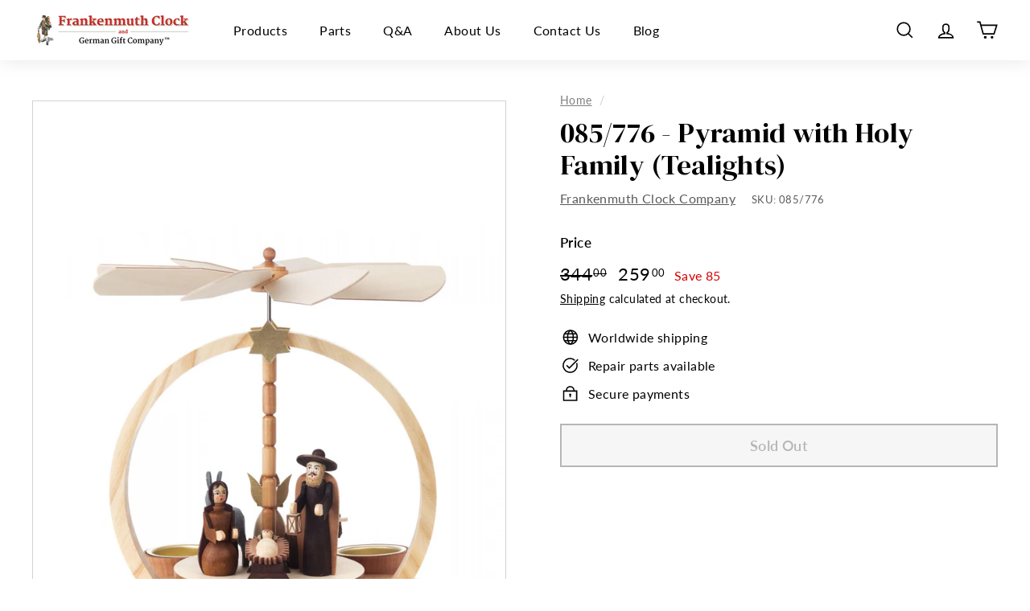

--- FILE ---
content_type: text/html; charset=utf-8
request_url: https://frankenmuthclock.com/products/085-776-pyramid-with-holy-family-tealights
body_size: 61283
content:
<!doctype html>
<html class="no-js" lang="en" dir="ltr">
<head>
  <meta name="google-site-verification" content="jJlixUldLLdBtJ96uKdXusy-B82JBQIpNkvxi-yrXfI" />
  <meta charset="utf-8">
  <meta http-equiv="X-UA-Compatible" content="IE=edge,chrome=1">
  <meta name="viewport" content="width=device-width,initial-scale=1">
  <meta name="theme-color" content="#000000">
  
  
  <link rel="canonical" href="https://frankenmuthclock.com/products/085-776-pyramid-with-holy-family-tealights" />
  
  <!--  <link rel="canonical" href="https://frankenmuthclock.com/products/085-776-pyramid-with-holy-family-tealights"> -->
  <!--  the page url is:   -->
  <link rel="preload" as="style" href="//frankenmuthclock.com/cdn/shop/t/22/assets/theme.css?v=71946237850435836361759343571">
  <link rel="preload" as="script" href="//frankenmuthclock.com/cdn/shop/t/22/assets/theme.min.js?v=16155855099866175591745345377">
  <link rel="preconnect" href="https://cdn.shopify.com">
  <link rel="preconnect" href="https://fonts.shopifycdn.com">
  <link rel="dns-prefetch" href="https://productreviews.shopifycdn.com">
  <link rel="dns-prefetch" href="https://ajax.googleapis.com">
  <link rel="dns-prefetch" href="https://maps.googleapis.com">
  <link rel="dns-prefetch" href="https://maps.gstatic.com">
  <link rel="preconnect" href="https://fonts.googleapis.com">
  <link rel="preconnect" href="https://fonts.gstatic.com" crossorigin>
  <link href="https://fonts.googleapis.com/css2?family=DM+Serif+Display:ital@0;1&display=swap" rel="stylesheet"><link rel="shortcut icon" href="//frankenmuthclock.com/cdn/shop/files/Frankenmuth-favicon_32x32.png?v=1629216279" type="image/png" /><title>085/776 - Pyramid with Holy Family
&ndash; Frankenmuth Clock &amp; German Gift Co.
</title>
<!-- <meta name="description" content="085/776 - Pyramid with Holy Family (Tealights) Authentic Wooden German Pyramid. This pyramid features one platform with four candle holders. When the candles are lit, the scene on the pyramid will begin to move as the heat from the candles begins to rise. Requires 4 - tealight candles - Not Included. The special tealig"> -->
  <meta name="description" content="085/776 - Pyramid with Holy Family (Tealights) Authentic Wooden German Pyramid. This pyramid features one platform with four candle holders. When the candles are lit, the scene on the pyramid will begin to move as the heat from the candles begins to rise. Requires 4 - tealight candles - Not Included. The special tealig " /><meta property="og:site_name" content="Frankenmuth Clock &amp; German Gift Co.">
  <meta property="og:url" content="https://frankenmuthclock.com/products/085-776-pyramid-with-holy-family-tealights">
  <meta property="og:title" content="085/776 - Pyramid with Holy Family (Tealights)">
  <meta property="og:type" content="product">
  <meta property="og:description" content="085/776 - Pyramid with Holy Family (Tealights) Authentic Wooden German Pyramid. This pyramid features one platform with four candle holders. When the candles are lit, the scene on the pyramid will begin to move as the heat from the candles begins to rise. Requires 4 - tealight candles - Not Included. The special tealig"><meta property="og:image" content="http://frankenmuthclock.com/cdn/shop/products/085_776.jpg?v=1625081701">
    <meta property="og:image:secure_url" content="https://frankenmuthclock.com/cdn/shop/products/085_776.jpg?v=1625081701">
    <meta property="og:image:width" content="1803">
    <meta property="og:image:height" content="1920"><meta name="twitter:site" content="@">
  <meta name="twitter:card" content="summary_large_image">
  <meta name="twitter:title" content="085/776 - Pyramid with Holy Family (Tealights)">
  <meta name="twitter:description" content="085/776 - Pyramid with Holy Family (Tealights) Authentic Wooden German Pyramid. This pyramid features one platform with four candle holders. When the candles are lit, the scene on the pyramid will begin to move as the heat from the candles begins to rise. Requires 4 - tealight candles - Not Included. The special tealig">
<style data-shopify>@font-face {
  font-family: "Shippori Mincho";
  font-weight: 800;
  font-style: normal;
  font-display: swap;
  src: url("//frankenmuthclock.com/cdn/fonts/shippori_mincho/shipporimincho_n8.54f55fe969c10536f9cfd0007c2495a2af1c097d.woff2") format("woff2"),
       url("//frankenmuthclock.com/cdn/fonts/shippori_mincho/shipporimincho_n8.3c7fde30b886e9e3c6f646700a243c34a6606d09.woff") format("woff");
}

  @font-face {
  font-family: Lato;
  font-weight: 400;
  font-style: normal;
  font-display: swap;
  src: url("//frankenmuthclock.com/cdn/fonts/lato/lato_n4.c3b93d431f0091c8be23185e15c9d1fee1e971c5.woff2") format("woff2"),
       url("//frankenmuthclock.com/cdn/fonts/lato/lato_n4.d5c00c781efb195594fd2fd4ad04f7882949e327.woff") format("woff");
}


  @font-face {
  font-family: Lato;
  font-weight: 600;
  font-style: normal;
  font-display: swap;
  src: url("//frankenmuthclock.com/cdn/fonts/lato/lato_n6.38d0e3b23b74a60f769c51d1df73fac96c580d59.woff2") format("woff2"),
       url("//frankenmuthclock.com/cdn/fonts/lato/lato_n6.3365366161bdcc36a3f97cfbb23954d8c4bf4079.woff") format("woff");
}

  @font-face {
  font-family: Lato;
  font-weight: 400;
  font-style: italic;
  font-display: swap;
  src: url("//frankenmuthclock.com/cdn/fonts/lato/lato_i4.09c847adc47c2fefc3368f2e241a3712168bc4b6.woff2") format("woff2"),
       url("//frankenmuthclock.com/cdn/fonts/lato/lato_i4.3c7d9eb6c1b0a2bf62d892c3ee4582b016d0f30c.woff") format("woff");
}

  @font-face {
  font-family: Lato;
  font-weight: 600;
  font-style: italic;
  font-display: swap;
  src: url("//frankenmuthclock.com/cdn/fonts/lato/lato_i6.ab357ee5069e0603c2899b31e2b8ae84c4a42a48.woff2") format("woff2"),
       url("//frankenmuthclock.com/cdn/fonts/lato/lato_i6.3164fed79d7d987c1390528781c7c2f59ac7a746.woff") format("woff");
}

</style><link href="//frankenmuthclock.com/cdn/shop/t/22/assets/theme.css?v=71946237850435836361759343571" rel="stylesheet" type="text/css" media="all" />
<style data-shopify>:root {
    --typeHeaderPrimary: "Shippori Mincho";
    --typeHeaderFallback: serif;
    --typeHeaderSize: 36px;
    --typeHeaderWeight: 800;
    --typeHeaderLineHeight: 1.2;
    --typeHeaderSpacing: 0.0em;

    --typeBasePrimary:Lato;
    --typeBaseFallback:sans-serif;
    --typeBaseSize: 16px;
    --typeBaseWeight: 400;
    --typeBaseSpacing: 0.025em;
    --typeBaseLineHeight: 1.5;

    --colorSmallImageBg: #ffffff;
    --colorSmallImageBgDark: #f7f7f7;
    --colorLargeImageBg: #f8f8f8;
    --colorLargeImageBgLight: #ffffff;

    --iconWeight: 4px;
    --iconLinecaps: miter;

    
      --buttonRadius: 0px;
      --btnPadding: 11px 20px;
    

    
      --roundness: 0px;
    

    
      --gridThickness: 0px;
    

    --productTileMargin: 6%;
    --collectionTileMargin: 17%;

    --swatchSize: 40px;
  }

  @media screen and (max-width: 768px) {
    :root {
      --typeBaseSize: 14px;

      
        --roundness: 0px;
        --btnPadding: 9px 17px;
      
    }
  }</style><script>
    document.documentElement.className = document.documentElement.className.replace('no-js', 'js');

    window.theme = window.theme || {};
    theme.routes = {
      home: "/",
      collections: "/collections",
      cart: "/cart.js",
      cartPage: "/cart",
      cartAdd: "/cart/add.js",
      cartChange: "/cart/change.js",
      search: "/search"
    };
    theme.strings = {
      soldOut: "Sold Out",
      unavailable: "Unavailable",
      inStockLabel: "In stock",
      stockLabel: "Only [count] items in stock",
      willNotShipUntil: "Will not ship until [date]",
      willBeInStockAfter: "Will be in stock after [date]",
      waitingForStock: "Inventory on the way",
      savePrice: "Save [saved_amount]",
      cartEmpty: "Your cart is currently empty.",
      cartTermsConfirmation: "You must agree with the terms and conditions of sales to check out",
      searchCollections: "Collections:",
      searchPages: "Pages:",
      searchArticles: "Articles:"
    };
    theme.settings = {
      dynamicVariantsEnable: true,
      dynamicVariantType: "button",
      cartType: "dropdown",
      isCustomerTemplate: false,
      moneyFormat: "{{amount}}",
      saveType: "dollar",
      recentlyViewedEnabled: false,
      productImageSize: "square",
      productImageCover: false,
      predictiveSearch: true,
      predictiveSearchType: "product",
      inventoryThreshold: 10,
      superScriptSetting: true,
      superScriptPrice: true,
      quickView: true,
      quickAdd: true,
      themeName: 'Expanse',
      themeVersion: "1.0.5"
    };
  </script>

  <script>window.performance && window.performance.mark && window.performance.mark('shopify.content_for_header.start');</script><meta name="google-site-verification" content="2vDaViyb5FqjG_LeLSLCnY0cm-3xBs5N682eMgxPPF4">
<meta name="facebook-domain-verification" content="ubsv7xo6xqo3i0kauxjnm9n0nsgny2">
<meta id="shopify-digital-wallet" name="shopify-digital-wallet" content="/6591203/digital_wallets/dialog">
<meta name="shopify-checkout-api-token" content="7a1a4ac6d2ca23171fb95f4d75b0c5c7">
<meta id="in-context-paypal-metadata" data-shop-id="6591203" data-venmo-supported="false" data-environment="production" data-locale="en_US" data-paypal-v4="true" data-currency="USD">
<link rel="alternate" type="application/json+oembed" href="https://frankenmuthclock.com/products/085-776-pyramid-with-holy-family-tealights.oembed">
<script async="async" src="/checkouts/internal/preloads.js?locale=en-US"></script>
<link rel="preconnect" href="https://shop.app" crossorigin="anonymous">
<script async="async" src="https://shop.app/checkouts/internal/preloads.js?locale=en-US&shop_id=6591203" crossorigin="anonymous"></script>
<script id="apple-pay-shop-capabilities" type="application/json">{"shopId":6591203,"countryCode":"US","currencyCode":"USD","merchantCapabilities":["supports3DS"],"merchantId":"gid:\/\/shopify\/Shop\/6591203","merchantName":"Frankenmuth Clock \u0026 German Gift Co.","requiredBillingContactFields":["postalAddress","email","phone"],"requiredShippingContactFields":["postalAddress","email","phone"],"shippingType":"shipping","supportedNetworks":["visa","masterCard","amex","discover","elo","jcb"],"total":{"type":"pending","label":"Frankenmuth Clock \u0026 German Gift Co.","amount":"1.00"},"shopifyPaymentsEnabled":true,"supportsSubscriptions":true}</script>
<script id="shopify-features" type="application/json">{"accessToken":"7a1a4ac6d2ca23171fb95f4d75b0c5c7","betas":["rich-media-storefront-analytics"],"domain":"frankenmuthclock.com","predictiveSearch":true,"shopId":6591203,"locale":"en"}</script>
<script>var Shopify = Shopify || {};
Shopify.shop = "bavarian-clock-haus.myshopify.com";
Shopify.locale = "en";
Shopify.currency = {"active":"USD","rate":"1.0"};
Shopify.country = "US";
Shopify.theme = {"name":"Expanse - April '25 SEO Update","id":175914320159,"schema_name":"Expanse","schema_version":"1.0.5","theme_store_id":902,"role":"main"};
Shopify.theme.handle = "null";
Shopify.theme.style = {"id":null,"handle":null};
Shopify.cdnHost = "frankenmuthclock.com/cdn";
Shopify.routes = Shopify.routes || {};
Shopify.routes.root = "/";</script>
<script type="module">!function(o){(o.Shopify=o.Shopify||{}).modules=!0}(window);</script>
<script>!function(o){function n(){var o=[];function n(){o.push(Array.prototype.slice.apply(arguments))}return n.q=o,n}var t=o.Shopify=o.Shopify||{};t.loadFeatures=n(),t.autoloadFeatures=n()}(window);</script>
<script>
  window.ShopifyPay = window.ShopifyPay || {};
  window.ShopifyPay.apiHost = "shop.app\/pay";
  window.ShopifyPay.redirectState = null;
</script>
<script id="shop-js-analytics" type="application/json">{"pageType":"product"}</script>
<script defer="defer" async type="module" src="//frankenmuthclock.com/cdn/shopifycloud/shop-js/modules/v2/client.init-shop-cart-sync_BT-GjEfc.en.esm.js"></script>
<script defer="defer" async type="module" src="//frankenmuthclock.com/cdn/shopifycloud/shop-js/modules/v2/chunk.common_D58fp_Oc.esm.js"></script>
<script defer="defer" async type="module" src="//frankenmuthclock.com/cdn/shopifycloud/shop-js/modules/v2/chunk.modal_xMitdFEc.esm.js"></script>
<script type="module">
  await import("//frankenmuthclock.com/cdn/shopifycloud/shop-js/modules/v2/client.init-shop-cart-sync_BT-GjEfc.en.esm.js");
await import("//frankenmuthclock.com/cdn/shopifycloud/shop-js/modules/v2/chunk.common_D58fp_Oc.esm.js");
await import("//frankenmuthclock.com/cdn/shopifycloud/shop-js/modules/v2/chunk.modal_xMitdFEc.esm.js");

  window.Shopify.SignInWithShop?.initShopCartSync?.({"fedCMEnabled":true,"windoidEnabled":true});

</script>
<script defer="defer" async type="module" src="//frankenmuthclock.com/cdn/shopifycloud/shop-js/modules/v2/client.payment-terms_Ci9AEqFq.en.esm.js"></script>
<script defer="defer" async type="module" src="//frankenmuthclock.com/cdn/shopifycloud/shop-js/modules/v2/chunk.common_D58fp_Oc.esm.js"></script>
<script defer="defer" async type="module" src="//frankenmuthclock.com/cdn/shopifycloud/shop-js/modules/v2/chunk.modal_xMitdFEc.esm.js"></script>
<script type="module">
  await import("//frankenmuthclock.com/cdn/shopifycloud/shop-js/modules/v2/client.payment-terms_Ci9AEqFq.en.esm.js");
await import("//frankenmuthclock.com/cdn/shopifycloud/shop-js/modules/v2/chunk.common_D58fp_Oc.esm.js");
await import("//frankenmuthclock.com/cdn/shopifycloud/shop-js/modules/v2/chunk.modal_xMitdFEc.esm.js");

  
</script>
<script>
  window.Shopify = window.Shopify || {};
  if (!window.Shopify.featureAssets) window.Shopify.featureAssets = {};
  window.Shopify.featureAssets['shop-js'] = {"shop-cart-sync":["modules/v2/client.shop-cart-sync_DZOKe7Ll.en.esm.js","modules/v2/chunk.common_D58fp_Oc.esm.js","modules/v2/chunk.modal_xMitdFEc.esm.js"],"init-fed-cm":["modules/v2/client.init-fed-cm_B6oLuCjv.en.esm.js","modules/v2/chunk.common_D58fp_Oc.esm.js","modules/v2/chunk.modal_xMitdFEc.esm.js"],"shop-cash-offers":["modules/v2/client.shop-cash-offers_D2sdYoxE.en.esm.js","modules/v2/chunk.common_D58fp_Oc.esm.js","modules/v2/chunk.modal_xMitdFEc.esm.js"],"shop-login-button":["modules/v2/client.shop-login-button_QeVjl5Y3.en.esm.js","modules/v2/chunk.common_D58fp_Oc.esm.js","modules/v2/chunk.modal_xMitdFEc.esm.js"],"pay-button":["modules/v2/client.pay-button_DXTOsIq6.en.esm.js","modules/v2/chunk.common_D58fp_Oc.esm.js","modules/v2/chunk.modal_xMitdFEc.esm.js"],"shop-button":["modules/v2/client.shop-button_DQZHx9pm.en.esm.js","modules/v2/chunk.common_D58fp_Oc.esm.js","modules/v2/chunk.modal_xMitdFEc.esm.js"],"avatar":["modules/v2/client.avatar_BTnouDA3.en.esm.js"],"init-windoid":["modules/v2/client.init-windoid_CR1B-cfM.en.esm.js","modules/v2/chunk.common_D58fp_Oc.esm.js","modules/v2/chunk.modal_xMitdFEc.esm.js"],"init-shop-for-new-customer-accounts":["modules/v2/client.init-shop-for-new-customer-accounts_C_vY_xzh.en.esm.js","modules/v2/client.shop-login-button_QeVjl5Y3.en.esm.js","modules/v2/chunk.common_D58fp_Oc.esm.js","modules/v2/chunk.modal_xMitdFEc.esm.js"],"init-shop-email-lookup-coordinator":["modules/v2/client.init-shop-email-lookup-coordinator_BI7n9ZSv.en.esm.js","modules/v2/chunk.common_D58fp_Oc.esm.js","modules/v2/chunk.modal_xMitdFEc.esm.js"],"init-shop-cart-sync":["modules/v2/client.init-shop-cart-sync_BT-GjEfc.en.esm.js","modules/v2/chunk.common_D58fp_Oc.esm.js","modules/v2/chunk.modal_xMitdFEc.esm.js"],"shop-toast-manager":["modules/v2/client.shop-toast-manager_DiYdP3xc.en.esm.js","modules/v2/chunk.common_D58fp_Oc.esm.js","modules/v2/chunk.modal_xMitdFEc.esm.js"],"init-customer-accounts":["modules/v2/client.init-customer-accounts_D9ZNqS-Q.en.esm.js","modules/v2/client.shop-login-button_QeVjl5Y3.en.esm.js","modules/v2/chunk.common_D58fp_Oc.esm.js","modules/v2/chunk.modal_xMitdFEc.esm.js"],"init-customer-accounts-sign-up":["modules/v2/client.init-customer-accounts-sign-up_iGw4briv.en.esm.js","modules/v2/client.shop-login-button_QeVjl5Y3.en.esm.js","modules/v2/chunk.common_D58fp_Oc.esm.js","modules/v2/chunk.modal_xMitdFEc.esm.js"],"shop-follow-button":["modules/v2/client.shop-follow-button_CqMgW2wH.en.esm.js","modules/v2/chunk.common_D58fp_Oc.esm.js","modules/v2/chunk.modal_xMitdFEc.esm.js"],"checkout-modal":["modules/v2/client.checkout-modal_xHeaAweL.en.esm.js","modules/v2/chunk.common_D58fp_Oc.esm.js","modules/v2/chunk.modal_xMitdFEc.esm.js"],"shop-login":["modules/v2/client.shop-login_D91U-Q7h.en.esm.js","modules/v2/chunk.common_D58fp_Oc.esm.js","modules/v2/chunk.modal_xMitdFEc.esm.js"],"lead-capture":["modules/v2/client.lead-capture_BJmE1dJe.en.esm.js","modules/v2/chunk.common_D58fp_Oc.esm.js","modules/v2/chunk.modal_xMitdFEc.esm.js"],"payment-terms":["modules/v2/client.payment-terms_Ci9AEqFq.en.esm.js","modules/v2/chunk.common_D58fp_Oc.esm.js","modules/v2/chunk.modal_xMitdFEc.esm.js"]};
</script>
<script>(function() {
  var isLoaded = false;
  function asyncLoad() {
    if (isLoaded) return;
    isLoaded = true;
    var urls = ["https:\/\/d23dclunsivw3h.cloudfront.net\/redirect-app.js?shop=bavarian-clock-haus.myshopify.com","https:\/\/chimpstatic.com\/mcjs-connected\/js\/users\/fbd2b3aef3c942eeb5a81236b\/577721530fb5b347a880c9a22.js?shop=bavarian-clock-haus.myshopify.com","https:\/\/cdn.cldmapps.com\/night-mode-app\/nm-main.js?shop=bavarian-clock-haus.myshopify.com","https:\/\/cdn.s3.pop-convert.com\/pcjs.production.min.js?unique_id=bavarian-clock-haus.myshopify.com\u0026shop=bavarian-clock-haus.myshopify.com","https:\/\/script.pop-convert.com\/new-micro\/production.pc.min.js?unique_id=bavarian-clock-haus.myshopify.com\u0026shop=bavarian-clock-haus.myshopify.com"];
    for (var i = 0; i < urls.length; i++) {
      var s = document.createElement('script');
      s.type = 'text/javascript';
      s.async = true;
      s.src = urls[i];
      var x = document.getElementsByTagName('script')[0];
      x.parentNode.insertBefore(s, x);
    }
  };
  if(window.attachEvent) {
    window.attachEvent('onload', asyncLoad);
  } else {
    window.addEventListener('load', asyncLoad, false);
  }
})();</script>
<script id="__st">var __st={"a":6591203,"offset":-18000,"reqid":"21a1b629-5f74-45eb-8204-1d0002eda115-1769330231","pageurl":"frankenmuthclock.com\/products\/085-776-pyramid-with-holy-family-tealights","u":"bdb358d23feb","p":"product","rtyp":"product","rid":6599188676694};</script>
<script>window.ShopifyPaypalV4VisibilityTracking = true;</script>
<script id="captcha-bootstrap">!function(){'use strict';const t='contact',e='account',n='new_comment',o=[[t,t],['blogs',n],['comments',n],[t,'customer']],c=[[e,'customer_login'],[e,'guest_login'],[e,'recover_customer_password'],[e,'create_customer']],r=t=>t.map((([t,e])=>`form[action*='/${t}']:not([data-nocaptcha='true']) input[name='form_type'][value='${e}']`)).join(','),a=t=>()=>t?[...document.querySelectorAll(t)].map((t=>t.form)):[];function s(){const t=[...o],e=r(t);return a(e)}const i='password',u='form_key',d=['recaptcha-v3-token','g-recaptcha-response','h-captcha-response',i],f=()=>{try{return window.sessionStorage}catch{return}},m='__shopify_v',_=t=>t.elements[u];function p(t,e,n=!1){try{const o=window.sessionStorage,c=JSON.parse(o.getItem(e)),{data:r}=function(t){const{data:e,action:n}=t;return t[m]||n?{data:e,action:n}:{data:t,action:n}}(c);for(const[e,n]of Object.entries(r))t.elements[e]&&(t.elements[e].value=n);n&&o.removeItem(e)}catch(o){console.error('form repopulation failed',{error:o})}}const l='form_type',E='cptcha';function T(t){t.dataset[E]=!0}const w=window,h=w.document,L='Shopify',v='ce_forms',y='captcha';let A=!1;((t,e)=>{const n=(g='f06e6c50-85a8-45c8-87d0-21a2b65856fe',I='https://cdn.shopify.com/shopifycloud/storefront-forms-hcaptcha/ce_storefront_forms_captcha_hcaptcha.v1.5.2.iife.js',D={infoText:'Protected by hCaptcha',privacyText:'Privacy',termsText:'Terms'},(t,e,n)=>{const o=w[L][v],c=o.bindForm;if(c)return c(t,g,e,D).then(n);var r;o.q.push([[t,g,e,D],n]),r=I,A||(h.body.append(Object.assign(h.createElement('script'),{id:'captcha-provider',async:!0,src:r})),A=!0)});var g,I,D;w[L]=w[L]||{},w[L][v]=w[L][v]||{},w[L][v].q=[],w[L][y]=w[L][y]||{},w[L][y].protect=function(t,e){n(t,void 0,e),T(t)},Object.freeze(w[L][y]),function(t,e,n,w,h,L){const[v,y,A,g]=function(t,e,n){const i=e?o:[],u=t?c:[],d=[...i,...u],f=r(d),m=r(i),_=r(d.filter((([t,e])=>n.includes(e))));return[a(f),a(m),a(_),s()]}(w,h,L),I=t=>{const e=t.target;return e instanceof HTMLFormElement?e:e&&e.form},D=t=>v().includes(t);t.addEventListener('submit',(t=>{const e=I(t);if(!e)return;const n=D(e)&&!e.dataset.hcaptchaBound&&!e.dataset.recaptchaBound,o=_(e),c=g().includes(e)&&(!o||!o.value);(n||c)&&t.preventDefault(),c&&!n&&(function(t){try{if(!f())return;!function(t){const e=f();if(!e)return;const n=_(t);if(!n)return;const o=n.value;o&&e.removeItem(o)}(t);const e=Array.from(Array(32),(()=>Math.random().toString(36)[2])).join('');!function(t,e){_(t)||t.append(Object.assign(document.createElement('input'),{type:'hidden',name:u})),t.elements[u].value=e}(t,e),function(t,e){const n=f();if(!n)return;const o=[...t.querySelectorAll(`input[type='${i}']`)].map((({name:t})=>t)),c=[...d,...o],r={};for(const[a,s]of new FormData(t).entries())c.includes(a)||(r[a]=s);n.setItem(e,JSON.stringify({[m]:1,action:t.action,data:r}))}(t,e)}catch(e){console.error('failed to persist form',e)}}(e),e.submit())}));const S=(t,e)=>{t&&!t.dataset[E]&&(n(t,e.some((e=>e===t))),T(t))};for(const o of['focusin','change'])t.addEventListener(o,(t=>{const e=I(t);D(e)&&S(e,y())}));const B=e.get('form_key'),M=e.get(l),P=B&&M;t.addEventListener('DOMContentLoaded',(()=>{const t=y();if(P)for(const e of t)e.elements[l].value===M&&p(e,B);[...new Set([...A(),...v().filter((t=>'true'===t.dataset.shopifyCaptcha))])].forEach((e=>S(e,t)))}))}(h,new URLSearchParams(w.location.search),n,t,e,['guest_login'])})(!0,!0)}();</script>
<script integrity="sha256-4kQ18oKyAcykRKYeNunJcIwy7WH5gtpwJnB7kiuLZ1E=" data-source-attribution="shopify.loadfeatures" defer="defer" src="//frankenmuthclock.com/cdn/shopifycloud/storefront/assets/storefront/load_feature-a0a9edcb.js" crossorigin="anonymous"></script>
<script crossorigin="anonymous" defer="defer" src="//frankenmuthclock.com/cdn/shopifycloud/storefront/assets/shopify_pay/storefront-65b4c6d7.js?v=20250812"></script>
<script data-source-attribution="shopify.dynamic_checkout.dynamic.init">var Shopify=Shopify||{};Shopify.PaymentButton=Shopify.PaymentButton||{isStorefrontPortableWallets:!0,init:function(){window.Shopify.PaymentButton.init=function(){};var t=document.createElement("script");t.src="https://frankenmuthclock.com/cdn/shopifycloud/portable-wallets/latest/portable-wallets.en.js",t.type="module",document.head.appendChild(t)}};
</script>
<script data-source-attribution="shopify.dynamic_checkout.buyer_consent">
  function portableWalletsHideBuyerConsent(e){var t=document.getElementById("shopify-buyer-consent"),n=document.getElementById("shopify-subscription-policy-button");t&&n&&(t.classList.add("hidden"),t.setAttribute("aria-hidden","true"),n.removeEventListener("click",e))}function portableWalletsShowBuyerConsent(e){var t=document.getElementById("shopify-buyer-consent"),n=document.getElementById("shopify-subscription-policy-button");t&&n&&(t.classList.remove("hidden"),t.removeAttribute("aria-hidden"),n.addEventListener("click",e))}window.Shopify?.PaymentButton&&(window.Shopify.PaymentButton.hideBuyerConsent=portableWalletsHideBuyerConsent,window.Shopify.PaymentButton.showBuyerConsent=portableWalletsShowBuyerConsent);
</script>
<script>
  function portableWalletsCleanup(e){e&&e.src&&console.error("Failed to load portable wallets script "+e.src);var t=document.querySelectorAll("shopify-accelerated-checkout .shopify-payment-button__skeleton, shopify-accelerated-checkout-cart .wallet-cart-button__skeleton"),e=document.getElementById("shopify-buyer-consent");for(let e=0;e<t.length;e++)t[e].remove();e&&e.remove()}function portableWalletsNotLoadedAsModule(e){e instanceof ErrorEvent&&"string"==typeof e.message&&e.message.includes("import.meta")&&"string"==typeof e.filename&&e.filename.includes("portable-wallets")&&(window.removeEventListener("error",portableWalletsNotLoadedAsModule),window.Shopify.PaymentButton.failedToLoad=e,"loading"===document.readyState?document.addEventListener("DOMContentLoaded",window.Shopify.PaymentButton.init):window.Shopify.PaymentButton.init())}window.addEventListener("error",portableWalletsNotLoadedAsModule);
</script>

<script type="module" src="https://frankenmuthclock.com/cdn/shopifycloud/portable-wallets/latest/portable-wallets.en.js" onError="portableWalletsCleanup(this)" crossorigin="anonymous"></script>
<script nomodule>
  document.addEventListener("DOMContentLoaded", portableWalletsCleanup);
</script>

<link id="shopify-accelerated-checkout-styles" rel="stylesheet" media="screen" href="https://frankenmuthclock.com/cdn/shopifycloud/portable-wallets/latest/accelerated-checkout-backwards-compat.css" crossorigin="anonymous">
<style id="shopify-accelerated-checkout-cart">
        #shopify-buyer-consent {
  margin-top: 1em;
  display: inline-block;
  width: 100%;
}

#shopify-buyer-consent.hidden {
  display: none;
}

#shopify-subscription-policy-button {
  background: none;
  border: none;
  padding: 0;
  text-decoration: underline;
  font-size: inherit;
  cursor: pointer;
}

#shopify-subscription-policy-button::before {
  box-shadow: none;
}

      </style>

<script>window.performance && window.performance.mark && window.performance.mark('shopify.content_for_header.end');</script>

  <script src="//frankenmuthclock.com/cdn/shop/t/22/assets/vendor-scripts-v0.js" defer="defer"></script>
  <script src="//frankenmuthclock.com/cdn/shop/t/22/assets/theme.min.js?v=16155855099866175591745345377" defer="defer"></script><!-- Global site tag (gtag.js) - Google Ads: 1070912949 -->
  <script async src="https://www.googletagmanager.com/gtag/js?id=AW-1070912949"></script>
  <script>
    window.dataLayer = window.dataLayer || [];
    function gtag(){dataLayer.push(arguments);}
    gtag('js', new Date());

    gtag('config', 'AW-1070912949');
  </script>
  <!-- Event snippet for Sales conversion page -->
  <script>
    gtag('event', 'conversion', {
        'send_to': 'AW-1070912949/3XDkCO2Oj2gQtavT_gM',
        'value': ,
        'currency': 'USD',
        'transaction_id': ''
    });
  </script>


  <!-- Google Tag Manager -->
  <script>(function(w,d,s,l,i){w[l]=w[l]||[];w[l].push({'gtm.start':
  new Date().getTime(),event:'gtm.js'});var f=d.getElementsByTagName(s)[0],
  j=d.createElement(s),dl=l!='dataLayer'?'&l='+l:'';j.async=true;j.src=
  'https://www.googletagmanager.com/gtm.js?id='+i+dl;f.parentNode.insertBefore(j,f);
  })(window,document,'script','dataLayer','GTM-N7XJ3W');</script>
  <!-- End Google Tag Manager -->  
<script src="https://cdn.shopify.com/extensions/019be3fb-70a1-7565-8409-0029e6d6306c/preorderfrontend-176/assets/globo.preorder.min.js" type="text/javascript" defer="defer"></script>
<link href="https://monorail-edge.shopifysvc.com" rel="dns-prefetch">
<script>(function(){if ("sendBeacon" in navigator && "performance" in window) {try {var session_token_from_headers = performance.getEntriesByType('navigation')[0].serverTiming.find(x => x.name == '_s').description;} catch {var session_token_from_headers = undefined;}var session_cookie_matches = document.cookie.match(/_shopify_s=([^;]*)/);var session_token_from_cookie = session_cookie_matches && session_cookie_matches.length === 2 ? session_cookie_matches[1] : "";var session_token = session_token_from_headers || session_token_from_cookie || "";function handle_abandonment_event(e) {var entries = performance.getEntries().filter(function(entry) {return /monorail-edge.shopifysvc.com/.test(entry.name);});if (!window.abandonment_tracked && entries.length === 0) {window.abandonment_tracked = true;var currentMs = Date.now();var navigation_start = performance.timing.navigationStart;var payload = {shop_id: 6591203,url: window.location.href,navigation_start,duration: currentMs - navigation_start,session_token,page_type: "product"};window.navigator.sendBeacon("https://monorail-edge.shopifysvc.com/v1/produce", JSON.stringify({schema_id: "online_store_buyer_site_abandonment/1.1",payload: payload,metadata: {event_created_at_ms: currentMs,event_sent_at_ms: currentMs}}));}}window.addEventListener('pagehide', handle_abandonment_event);}}());</script>
<script id="web-pixels-manager-setup">(function e(e,d,r,n,o){if(void 0===o&&(o={}),!Boolean(null===(a=null===(i=window.Shopify)||void 0===i?void 0:i.analytics)||void 0===a?void 0:a.replayQueue)){var i,a;window.Shopify=window.Shopify||{};var t=window.Shopify;t.analytics=t.analytics||{};var s=t.analytics;s.replayQueue=[],s.publish=function(e,d,r){return s.replayQueue.push([e,d,r]),!0};try{self.performance.mark("wpm:start")}catch(e){}var l=function(){var e={modern:/Edge?\/(1{2}[4-9]|1[2-9]\d|[2-9]\d{2}|\d{4,})\.\d+(\.\d+|)|Firefox\/(1{2}[4-9]|1[2-9]\d|[2-9]\d{2}|\d{4,})\.\d+(\.\d+|)|Chrom(ium|e)\/(9{2}|\d{3,})\.\d+(\.\d+|)|(Maci|X1{2}).+ Version\/(15\.\d+|(1[6-9]|[2-9]\d|\d{3,})\.\d+)([,.]\d+|)( \(\w+\)|)( Mobile\/\w+|) Safari\/|Chrome.+OPR\/(9{2}|\d{3,})\.\d+\.\d+|(CPU[ +]OS|iPhone[ +]OS|CPU[ +]iPhone|CPU IPhone OS|CPU iPad OS)[ +]+(15[._]\d+|(1[6-9]|[2-9]\d|\d{3,})[._]\d+)([._]\d+|)|Android:?[ /-](13[3-9]|1[4-9]\d|[2-9]\d{2}|\d{4,})(\.\d+|)(\.\d+|)|Android.+Firefox\/(13[5-9]|1[4-9]\d|[2-9]\d{2}|\d{4,})\.\d+(\.\d+|)|Android.+Chrom(ium|e)\/(13[3-9]|1[4-9]\d|[2-9]\d{2}|\d{4,})\.\d+(\.\d+|)|SamsungBrowser\/([2-9]\d|\d{3,})\.\d+/,legacy:/Edge?\/(1[6-9]|[2-9]\d|\d{3,})\.\d+(\.\d+|)|Firefox\/(5[4-9]|[6-9]\d|\d{3,})\.\d+(\.\d+|)|Chrom(ium|e)\/(5[1-9]|[6-9]\d|\d{3,})\.\d+(\.\d+|)([\d.]+$|.*Safari\/(?![\d.]+ Edge\/[\d.]+$))|(Maci|X1{2}).+ Version\/(10\.\d+|(1[1-9]|[2-9]\d|\d{3,})\.\d+)([,.]\d+|)( \(\w+\)|)( Mobile\/\w+|) Safari\/|Chrome.+OPR\/(3[89]|[4-9]\d|\d{3,})\.\d+\.\d+|(CPU[ +]OS|iPhone[ +]OS|CPU[ +]iPhone|CPU IPhone OS|CPU iPad OS)[ +]+(10[._]\d+|(1[1-9]|[2-9]\d|\d{3,})[._]\d+)([._]\d+|)|Android:?[ /-](13[3-9]|1[4-9]\d|[2-9]\d{2}|\d{4,})(\.\d+|)(\.\d+|)|Mobile Safari.+OPR\/([89]\d|\d{3,})\.\d+\.\d+|Android.+Firefox\/(13[5-9]|1[4-9]\d|[2-9]\d{2}|\d{4,})\.\d+(\.\d+|)|Android.+Chrom(ium|e)\/(13[3-9]|1[4-9]\d|[2-9]\d{2}|\d{4,})\.\d+(\.\d+|)|Android.+(UC? ?Browser|UCWEB|U3)[ /]?(15\.([5-9]|\d{2,})|(1[6-9]|[2-9]\d|\d{3,})\.\d+)\.\d+|SamsungBrowser\/(5\.\d+|([6-9]|\d{2,})\.\d+)|Android.+MQ{2}Browser\/(14(\.(9|\d{2,})|)|(1[5-9]|[2-9]\d|\d{3,})(\.\d+|))(\.\d+|)|K[Aa][Ii]OS\/(3\.\d+|([4-9]|\d{2,})\.\d+)(\.\d+|)/},d=e.modern,r=e.legacy,n=navigator.userAgent;return n.match(d)?"modern":n.match(r)?"legacy":"unknown"}(),u="modern"===l?"modern":"legacy",c=(null!=n?n:{modern:"",legacy:""})[u],f=function(e){return[e.baseUrl,"/wpm","/b",e.hashVersion,"modern"===e.buildTarget?"m":"l",".js"].join("")}({baseUrl:d,hashVersion:r,buildTarget:u}),m=function(e){var d=e.version,r=e.bundleTarget,n=e.surface,o=e.pageUrl,i=e.monorailEndpoint;return{emit:function(e){var a=e.status,t=e.errorMsg,s=(new Date).getTime(),l=JSON.stringify({metadata:{event_sent_at_ms:s},events:[{schema_id:"web_pixels_manager_load/3.1",payload:{version:d,bundle_target:r,page_url:o,status:a,surface:n,error_msg:t},metadata:{event_created_at_ms:s}}]});if(!i)return console&&console.warn&&console.warn("[Web Pixels Manager] No Monorail endpoint provided, skipping logging."),!1;try{return self.navigator.sendBeacon.bind(self.navigator)(i,l)}catch(e){}var u=new XMLHttpRequest;try{return u.open("POST",i,!0),u.setRequestHeader("Content-Type","text/plain"),u.send(l),!0}catch(e){return console&&console.warn&&console.warn("[Web Pixels Manager] Got an unhandled error while logging to Monorail."),!1}}}}({version:r,bundleTarget:l,surface:e.surface,pageUrl:self.location.href,monorailEndpoint:e.monorailEndpoint});try{o.browserTarget=l,function(e){var d=e.src,r=e.async,n=void 0===r||r,o=e.onload,i=e.onerror,a=e.sri,t=e.scriptDataAttributes,s=void 0===t?{}:t,l=document.createElement("script"),u=document.querySelector("head"),c=document.querySelector("body");if(l.async=n,l.src=d,a&&(l.integrity=a,l.crossOrigin="anonymous"),s)for(var f in s)if(Object.prototype.hasOwnProperty.call(s,f))try{l.dataset[f]=s[f]}catch(e){}if(o&&l.addEventListener("load",o),i&&l.addEventListener("error",i),u)u.appendChild(l);else{if(!c)throw new Error("Did not find a head or body element to append the script");c.appendChild(l)}}({src:f,async:!0,onload:function(){if(!function(){var e,d;return Boolean(null===(d=null===(e=window.Shopify)||void 0===e?void 0:e.analytics)||void 0===d?void 0:d.initialized)}()){var d=window.webPixelsManager.init(e)||void 0;if(d){var r=window.Shopify.analytics;r.replayQueue.forEach((function(e){var r=e[0],n=e[1],o=e[2];d.publishCustomEvent(r,n,o)})),r.replayQueue=[],r.publish=d.publishCustomEvent,r.visitor=d.visitor,r.initialized=!0}}},onerror:function(){return m.emit({status:"failed",errorMsg:"".concat(f," has failed to load")})},sri:function(e){var d=/^sha384-[A-Za-z0-9+/=]+$/;return"string"==typeof e&&d.test(e)}(c)?c:"",scriptDataAttributes:o}),m.emit({status:"loading"})}catch(e){m.emit({status:"failed",errorMsg:(null==e?void 0:e.message)||"Unknown error"})}}})({shopId: 6591203,storefrontBaseUrl: "https://frankenmuthclock.com",extensionsBaseUrl: "https://extensions.shopifycdn.com/cdn/shopifycloud/web-pixels-manager",monorailEndpoint: "https://monorail-edge.shopifysvc.com/unstable/produce_batch",surface: "storefront-renderer",enabledBetaFlags: ["2dca8a86"],webPixelsConfigList: [{"id":"717881631","configuration":"{\"config\":\"{\\\"pixel_id\\\":\\\"G-TFMPV5SWD6\\\",\\\"target_country\\\":\\\"US\\\",\\\"gtag_events\\\":[{\\\"type\\\":\\\"begin_checkout\\\",\\\"action_label\\\":\\\"G-TFMPV5SWD6\\\"},{\\\"type\\\":\\\"search\\\",\\\"action_label\\\":\\\"G-TFMPV5SWD6\\\"},{\\\"type\\\":\\\"view_item\\\",\\\"action_label\\\":[\\\"G-TFMPV5SWD6\\\",\\\"MC-KPRQ3MB4E2\\\"]},{\\\"type\\\":\\\"purchase\\\",\\\"action_label\\\":[\\\"G-TFMPV5SWD6\\\",\\\"MC-KPRQ3MB4E2\\\"]},{\\\"type\\\":\\\"page_view\\\",\\\"action_label\\\":[\\\"G-TFMPV5SWD6\\\",\\\"MC-KPRQ3MB4E2\\\"]},{\\\"type\\\":\\\"add_payment_info\\\",\\\"action_label\\\":\\\"G-TFMPV5SWD6\\\"},{\\\"type\\\":\\\"add_to_cart\\\",\\\"action_label\\\":\\\"G-TFMPV5SWD6\\\"}],\\\"enable_monitoring_mode\\\":false}\"}","eventPayloadVersion":"v1","runtimeContext":"OPEN","scriptVersion":"b2a88bafab3e21179ed38636efcd8a93","type":"APP","apiClientId":1780363,"privacyPurposes":[],"dataSharingAdjustments":{"protectedCustomerApprovalScopes":["read_customer_address","read_customer_email","read_customer_name","read_customer_personal_data","read_customer_phone"]}},{"id":"390037791","configuration":"{\"pixel_id\":\"595996308659043\",\"pixel_type\":\"facebook_pixel\",\"metaapp_system_user_token\":\"-\"}","eventPayloadVersion":"v1","runtimeContext":"OPEN","scriptVersion":"ca16bc87fe92b6042fbaa3acc2fbdaa6","type":"APP","apiClientId":2329312,"privacyPurposes":["ANALYTICS","MARKETING","SALE_OF_DATA"],"dataSharingAdjustments":{"protectedCustomerApprovalScopes":["read_customer_address","read_customer_email","read_customer_name","read_customer_personal_data","read_customer_phone"]}},{"id":"shopify-app-pixel","configuration":"{}","eventPayloadVersion":"v1","runtimeContext":"STRICT","scriptVersion":"0450","apiClientId":"shopify-pixel","type":"APP","privacyPurposes":["ANALYTICS","MARKETING"]},{"id":"shopify-custom-pixel","eventPayloadVersion":"v1","runtimeContext":"LAX","scriptVersion":"0450","apiClientId":"shopify-pixel","type":"CUSTOM","privacyPurposes":["ANALYTICS","MARKETING"]}],isMerchantRequest: false,initData: {"shop":{"name":"Frankenmuth Clock \u0026 German Gift Co.","paymentSettings":{"currencyCode":"USD"},"myshopifyDomain":"bavarian-clock-haus.myshopify.com","countryCode":"US","storefrontUrl":"https:\/\/frankenmuthclock.com"},"customer":null,"cart":null,"checkout":null,"productVariants":[{"price":{"amount":259.0,"currencyCode":"USD"},"product":{"title":"085\/776 - Pyramid with Holy Family (Tealights)","vendor":"Frankenmuth Clock Company","id":"6599188676694","untranslatedTitle":"085\/776 - Pyramid with Holy Family (Tealights)","url":"\/products\/085-776-pyramid-with-holy-family-tealights","type":""},"id":"39455725224022","image":{"src":"\/\/frankenmuthclock.com\/cdn\/shop\/products\/085_776.jpg?v=1625081701"},"sku":"085\/776","title":"Default Title","untranslatedTitle":"Default Title"}],"purchasingCompany":null},},"https://frankenmuthclock.com/cdn","fcfee988w5aeb613cpc8e4bc33m6693e112",{"modern":"","legacy":""},{"shopId":"6591203","storefrontBaseUrl":"https:\/\/frankenmuthclock.com","extensionBaseUrl":"https:\/\/extensions.shopifycdn.com\/cdn\/shopifycloud\/web-pixels-manager","surface":"storefront-renderer","enabledBetaFlags":"[\"2dca8a86\"]","isMerchantRequest":"false","hashVersion":"fcfee988w5aeb613cpc8e4bc33m6693e112","publish":"custom","events":"[[\"page_viewed\",{}],[\"product_viewed\",{\"productVariant\":{\"price\":{\"amount\":259.0,\"currencyCode\":\"USD\"},\"product\":{\"title\":\"085\/776 - Pyramid with Holy Family (Tealights)\",\"vendor\":\"Frankenmuth Clock Company\",\"id\":\"6599188676694\",\"untranslatedTitle\":\"085\/776 - Pyramid with Holy Family (Tealights)\",\"url\":\"\/products\/085-776-pyramid-with-holy-family-tealights\",\"type\":\"\"},\"id\":\"39455725224022\",\"image\":{\"src\":\"\/\/frankenmuthclock.com\/cdn\/shop\/products\/085_776.jpg?v=1625081701\"},\"sku\":\"085\/776\",\"title\":\"Default Title\",\"untranslatedTitle\":\"Default Title\"}}]]"});</script><script>
  window.ShopifyAnalytics = window.ShopifyAnalytics || {};
  window.ShopifyAnalytics.meta = window.ShopifyAnalytics.meta || {};
  window.ShopifyAnalytics.meta.currency = 'USD';
  var meta = {"product":{"id":6599188676694,"gid":"gid:\/\/shopify\/Product\/6599188676694","vendor":"Frankenmuth Clock Company","type":"","handle":"085-776-pyramid-with-holy-family-tealights","variants":[{"id":39455725224022,"price":25900,"name":"085\/776 - Pyramid with Holy Family (Tealights)","public_title":null,"sku":"085\/776"}],"remote":false},"page":{"pageType":"product","resourceType":"product","resourceId":6599188676694,"requestId":"21a1b629-5f74-45eb-8204-1d0002eda115-1769330231"}};
  for (var attr in meta) {
    window.ShopifyAnalytics.meta[attr] = meta[attr];
  }
</script>
<script class="analytics">
  (function () {
    var customDocumentWrite = function(content) {
      var jquery = null;

      if (window.jQuery) {
        jquery = window.jQuery;
      } else if (window.Checkout && window.Checkout.$) {
        jquery = window.Checkout.$;
      }

      if (jquery) {
        jquery('body').append(content);
      }
    };

    var hasLoggedConversion = function(token) {
      if (token) {
        return document.cookie.indexOf('loggedConversion=' + token) !== -1;
      }
      return false;
    }

    var setCookieIfConversion = function(token) {
      if (token) {
        var twoMonthsFromNow = new Date(Date.now());
        twoMonthsFromNow.setMonth(twoMonthsFromNow.getMonth() + 2);

        document.cookie = 'loggedConversion=' + token + '; expires=' + twoMonthsFromNow;
      }
    }

    var trekkie = window.ShopifyAnalytics.lib = window.trekkie = window.trekkie || [];
    if (trekkie.integrations) {
      return;
    }
    trekkie.methods = [
      'identify',
      'page',
      'ready',
      'track',
      'trackForm',
      'trackLink'
    ];
    trekkie.factory = function(method) {
      return function() {
        var args = Array.prototype.slice.call(arguments);
        args.unshift(method);
        trekkie.push(args);
        return trekkie;
      };
    };
    for (var i = 0; i < trekkie.methods.length; i++) {
      var key = trekkie.methods[i];
      trekkie[key] = trekkie.factory(key);
    }
    trekkie.load = function(config) {
      trekkie.config = config || {};
      trekkie.config.initialDocumentCookie = document.cookie;
      var first = document.getElementsByTagName('script')[0];
      var script = document.createElement('script');
      script.type = 'text/javascript';
      script.onerror = function(e) {
        var scriptFallback = document.createElement('script');
        scriptFallback.type = 'text/javascript';
        scriptFallback.onerror = function(error) {
                var Monorail = {
      produce: function produce(monorailDomain, schemaId, payload) {
        var currentMs = new Date().getTime();
        var event = {
          schema_id: schemaId,
          payload: payload,
          metadata: {
            event_created_at_ms: currentMs,
            event_sent_at_ms: currentMs
          }
        };
        return Monorail.sendRequest("https://" + monorailDomain + "/v1/produce", JSON.stringify(event));
      },
      sendRequest: function sendRequest(endpointUrl, payload) {
        // Try the sendBeacon API
        if (window && window.navigator && typeof window.navigator.sendBeacon === 'function' && typeof window.Blob === 'function' && !Monorail.isIos12()) {
          var blobData = new window.Blob([payload], {
            type: 'text/plain'
          });

          if (window.navigator.sendBeacon(endpointUrl, blobData)) {
            return true;
          } // sendBeacon was not successful

        } // XHR beacon

        var xhr = new XMLHttpRequest();

        try {
          xhr.open('POST', endpointUrl);
          xhr.setRequestHeader('Content-Type', 'text/plain');
          xhr.send(payload);
        } catch (e) {
          console.log(e);
        }

        return false;
      },
      isIos12: function isIos12() {
        return window.navigator.userAgent.lastIndexOf('iPhone; CPU iPhone OS 12_') !== -1 || window.navigator.userAgent.lastIndexOf('iPad; CPU OS 12_') !== -1;
      }
    };
    Monorail.produce('monorail-edge.shopifysvc.com',
      'trekkie_storefront_load_errors/1.1',
      {shop_id: 6591203,
      theme_id: 175914320159,
      app_name: "storefront",
      context_url: window.location.href,
      source_url: "//frankenmuthclock.com/cdn/s/trekkie.storefront.8d95595f799fbf7e1d32231b9a28fd43b70c67d3.min.js"});

        };
        scriptFallback.async = true;
        scriptFallback.src = '//frankenmuthclock.com/cdn/s/trekkie.storefront.8d95595f799fbf7e1d32231b9a28fd43b70c67d3.min.js';
        first.parentNode.insertBefore(scriptFallback, first);
      };
      script.async = true;
      script.src = '//frankenmuthclock.com/cdn/s/trekkie.storefront.8d95595f799fbf7e1d32231b9a28fd43b70c67d3.min.js';
      first.parentNode.insertBefore(script, first);
    };
    trekkie.load(
      {"Trekkie":{"appName":"storefront","development":false,"defaultAttributes":{"shopId":6591203,"isMerchantRequest":null,"themeId":175914320159,"themeCityHash":"7767281844707310656","contentLanguage":"en","currency":"USD","eventMetadataId":"e390926f-55f0-4cfa-ab5e-8e0ceaf902bd"},"isServerSideCookieWritingEnabled":true,"monorailRegion":"shop_domain","enabledBetaFlags":["65f19447"]},"Session Attribution":{},"S2S":{"facebookCapiEnabled":true,"source":"trekkie-storefront-renderer","apiClientId":580111}}
    );

    var loaded = false;
    trekkie.ready(function() {
      if (loaded) return;
      loaded = true;

      window.ShopifyAnalytics.lib = window.trekkie;

      var originalDocumentWrite = document.write;
      document.write = customDocumentWrite;
      try { window.ShopifyAnalytics.merchantGoogleAnalytics.call(this); } catch(error) {};
      document.write = originalDocumentWrite;

      window.ShopifyAnalytics.lib.page(null,{"pageType":"product","resourceType":"product","resourceId":6599188676694,"requestId":"21a1b629-5f74-45eb-8204-1d0002eda115-1769330231","shopifyEmitted":true});

      var match = window.location.pathname.match(/checkouts\/(.+)\/(thank_you|post_purchase)/)
      var token = match? match[1]: undefined;
      if (!hasLoggedConversion(token)) {
        setCookieIfConversion(token);
        window.ShopifyAnalytics.lib.track("Viewed Product",{"currency":"USD","variantId":39455725224022,"productId":6599188676694,"productGid":"gid:\/\/shopify\/Product\/6599188676694","name":"085\/776 - Pyramid with Holy Family (Tealights)","price":"259.00","sku":"085\/776","brand":"Frankenmuth Clock Company","variant":null,"category":"","nonInteraction":true,"remote":false},undefined,undefined,{"shopifyEmitted":true});
      window.ShopifyAnalytics.lib.track("monorail:\/\/trekkie_storefront_viewed_product\/1.1",{"currency":"USD","variantId":39455725224022,"productId":6599188676694,"productGid":"gid:\/\/shopify\/Product\/6599188676694","name":"085\/776 - Pyramid with Holy Family (Tealights)","price":"259.00","sku":"085\/776","brand":"Frankenmuth Clock Company","variant":null,"category":"","nonInteraction":true,"remote":false,"referer":"https:\/\/frankenmuthclock.com\/products\/085-776-pyramid-with-holy-family-tealights"});
      }
    });


        var eventsListenerScript = document.createElement('script');
        eventsListenerScript.async = true;
        eventsListenerScript.src = "//frankenmuthclock.com/cdn/shopifycloud/storefront/assets/shop_events_listener-3da45d37.js";
        document.getElementsByTagName('head')[0].appendChild(eventsListenerScript);

})();</script>
  <script>
  if (!window.ga || (window.ga && typeof window.ga !== 'function')) {
    window.ga = function ga() {
      (window.ga.q = window.ga.q || []).push(arguments);
      if (window.Shopify && window.Shopify.analytics && typeof window.Shopify.analytics.publish === 'function') {
        window.Shopify.analytics.publish("ga_stub_called", {}, {sendTo: "google_osp_migration"});
      }
      console.error("Shopify's Google Analytics stub called with:", Array.from(arguments), "\nSee https://help.shopify.com/manual/promoting-marketing/pixels/pixel-migration#google for more information.");
    };
    if (window.Shopify && window.Shopify.analytics && typeof window.Shopify.analytics.publish === 'function') {
      window.Shopify.analytics.publish("ga_stub_initialized", {}, {sendTo: "google_osp_migration"});
    }
  }
</script>
<script
  defer
  src="https://frankenmuthclock.com/cdn/shopifycloud/perf-kit/shopify-perf-kit-3.0.4.min.js"
  data-application="storefront-renderer"
  data-shop-id="6591203"
  data-render-region="gcp-us-east1"
  data-page-type="product"
  data-theme-instance-id="175914320159"
  data-theme-name="Expanse"
  data-theme-version="1.0.5"
  data-monorail-region="shop_domain"
  data-resource-timing-sampling-rate="10"
  data-shs="true"
  data-shs-beacon="true"
  data-shs-export-with-fetch="true"
  data-shs-logs-sample-rate="1"
  data-shs-beacon-endpoint="https://frankenmuthclock.com/api/collect"
></script>
</head>

<body class="template-product" data-button_style="square" data-edges="" data-type_header_capitalize="false" data-swatch_style="square" data-grid-style="grey-square">

  <!-- Google Tag Manager (noscript) -->
  <noscript><iframe src=""https://www.googletagmanager.com/ns.html?id=GTM-N7XJ3W""
      height=""0"" width=""0"" style=""display:none;visibility:hidden""></iframe></noscript>
  <!-- End Google Tag Manager (noscript) -->
  
  <a class="in-page-link visually-hidden skip-link" href="#MainContent">Skip to content</a>

  <div id="PageContainer" class="page-container"><div id="shopify-section-toolbar" class="shopify-section toolbar-section"><div data-section-id="toolbar" data-section-type="toolbar">
  <div class="toolbar">
    <div class="page-width">
      <div class="toolbar__content">


</div>

    </div>
  </div>
</div>


</div><div id="shopify-section-header" class="shopify-section header-section"><style>
  .site-nav__link {
    font-size: 16px;
  }
  

  
.site-header,
    .site-header__element--sub {
      box-shadow: 0 0 25px rgb(0 0 0 / 10%);
    }

    .is-light .site-header,
    .is-light .site-header__element--sub {
      box-shadow: none;
    }.site-header__search-form {
      border: 1px solid #d2d2d2
    }</style>

<div data-section-id="header" data-section-type="header">
  <div id="HeaderWrapper" class="header-wrapper">
    <header
      id="SiteHeader"
      class="site-header"
      data-sticky="true"
      data-overlay="false">

      <div class="site-header__element site-header__element--top">
        <div class="page-width">
          <div class="header-layout" data-layout="left" data-nav="beside" data-logo-align="left"><div class="header-item header-item--logo"><style data-shopify>.header-item--logo,
    [data-layout="left-center"] .header-item--logo,
    [data-layout="left-center"] .header-item--icons {
      flex: 0 1 140px;
    }

    @media only screen and (min-width: 769px) {
      .header-item--logo,
      [data-layout="left-center"] .header-item--logo,
      [data-layout="left-center"] .header-item--icons {
        flex: 0 0 200px;
      }
    }

    .site-header__logo a {
      width: 140px;
    }
    .is-light .site-header__logo .logo--inverted {
      width: 140px;
    }
    @media only screen and (min-width: 769px) {
      .site-header__logo a {
        width: 200px;
      }

      .is-light .site-header__logo .logo--inverted {
        width: 200px;
      }
    }</style><div class="h1 site-header__logo"><span class="visually-hidden">Frankenmuth Clock &amp; German Gift Co.</span>
      
      <a
        href="/"
        class="site-header__logo-link">
        <img
          class="small--hide"
          src="//frankenmuthclock.com/cdn/shop/files/frankenmuth-and-logo-500_200x.png?v=1634825700"
          srcset="//frankenmuthclock.com/cdn/shop/files/frankenmuth-and-logo-500_200x.png?v=1634825700 1x, //frankenmuthclock.com/cdn/shop/files/frankenmuth-and-logo-500_200x@2x.png?v=1634825700 2x"
          alt="Frankenmuth Clock &amp; German Gift Co.">
        <img
          class="medium-up--hide"
          src="//frankenmuthclock.com/cdn/shop/files/frankenmuth-and-logo-500_140x.png?v=1634825700"
          srcset="//frankenmuthclock.com/cdn/shop/files/frankenmuth-and-logo-500_140x.png?v=1634825700 1x, //frankenmuthclock.com/cdn/shop/files/frankenmuth-and-logo-500_140x@2x.png?v=1634825700 2x"
          alt="Frankenmuth Clock &amp; German Gift Co.">
      </a></div></div><div class="header-item header-item--navigation"><ul class="site-nav site-navigation site-navigation--beside small--hide" role="navigation"><li
      class="site-nav__item site-nav__expanded-item site-nav--has-dropdown site-nav--is-megamenu"
      aria-haspopup="true">

      <a href="/collections" class="site-nav__link site-nav__link--underline site-nav__link--has-dropdown">
        Products
      </a><div class="site-nav__dropdown megamenu text-left">
          <div class="page-width">
            <div class="site-nav__dropdown-animate megamenu__wrapper">
              <div class="megamenu__cols">
                <div class="megamenu__col"><div class="megamenu__col-title">
                      <a href="/collections/decorative-clocks" class="site-nav__dropdown-link site-nav__dropdown-link--top-level">Decorative Clocks</a>
                    </div><a href="/collections/cuckoo-clocks" class="site-nav__dropdown-link">
                        Cuckoo Clocks
                      </a><a href="/collections/quartz-cuckoo-clocks" class="site-nav__dropdown-link">
                        Quartz Cuckoo Clocks
                      </a><a href="/collections/novelty-cuckoo-clocks" class="site-nav__dropdown-link">
                        Novelty Cuckoo Clocks
                      </a><a href="/collections/miniature-clocks" class="site-nav__dropdown-link">
                        Miniature & Specialty Clocks
                      </a></div><div class="megamenu__col"><div class="megamenu__col-title">
                      <a href="/collections/clocks" class="site-nav__dropdown-link site-nav__dropdown-link--top-level">Clocks</a>
                    </div><a href="/collections/wall-clocks" class="site-nav__dropdown-link">
                        Wall Clocks
                      </a><a href="/collections/mantel-clocks" class="site-nav__dropdown-link">
                        Mantel Clocks
                      </a><a href="/collections/table-clocks" class="site-nav__dropdown-link">
                        Table Clocks
                      </a><a href="/collections/german-made-clocks" class="site-nav__dropdown-link">
                        Hermle German Clocks
                      </a><a href="/collections/rhythm-clocks" class="site-nav__dropdown-link">
                        Rhythm Clocks
                      </a></div><div class="megamenu__col"><div class="megamenu__col-title">
                      <a href="/collections/german-holiday-ornaments" class="site-nav__dropdown-link site-nav__dropdown-link--top-level">Authentic German Gifts</a>
                    </div><a href="/collections/german-pyramids" class="site-nav__dropdown-link">
                        German Christmas Pyramids
                      </a><a href="/collections/schwibbogen" class="site-nav__dropdown-link">
                        Schwibbogen
                      </a><a href="/collections/german-smokers" class="site-nav__dropdown-link">
                        German Incense Smokers
                      </a><a href="/collections/german-nutcrackers" class="site-nav__dropdown-link">
                        German Nutcrackers
                      </a><a href="/collections/authentic-german-candle-holders" class="site-nav__dropdown-link">
                        German Candle Holders
                      </a><a href="/collections/ornaments" class="site-nav__dropdown-link">
                        Christmas Ornaments
                      </a><a href="/collections/wooden-toys-collectibles" class="site-nav__dropdown-link">
                        Wooden Toys & Collectibles
                      </a><a href="/collections/christmas-decorations" class="site-nav__dropdown-link">
                        Christmas Decorations, Candles & Other Decorations
                      </a></div><div class="megamenu__col"><div class="megamenu__col-title">
                      <a href="/collections/german-souvenirs" class="site-nav__dropdown-link site-nav__dropdown-link--top-level">German Souvenirs</a>
                    </div><a href="/collections/german-souvenirs" class="site-nav__dropdown-link">
                        German Souvenirs
                      </a><a href="/collections/musical-door-chimes" class="site-nav__dropdown-link">
                        Music Boxes
                      </a><a href="https://frankenmuthclock.com/collections/german-souvenirs/magnet-novelties" class="site-nav__dropdown-link">
                        Magnets
                      </a></div>
              </div></div>
          </div>
        </div></li><li
      class="site-nav__item site-nav__expanded-item site-nav--has-dropdown"
      aria-haspopup="true">

      <a href="/pages/quality-cuckoo-clock-repair-parts" class="site-nav__link site-nav__link--underline site-nav__link--has-dropdown">
        Parts
      </a><div class="site-nav__dropdown">
          <ul class="site-nav__dropdown-animate site-nav__dropdown-list text-left"><li class="">
                <a href="/collections/parts-clock-parts-oilers-books" class="site-nav__dropdown-link site-nav__dropdown-link--second-level">
                  Clocks &amp; Anniversary Clocks
</a></li><li class="">
                <a href="/collections/parts-cuckoo-clock-quartz-cuckoo-miniature" class="site-nav__dropdown-link site-nav__dropdown-link--second-level">
                  Cuckoo Clocks, Quartz Cuckoo Clocks &amp; Miniature Clocks
</a></li><li class="">
                <a href="/collections/hermle-clock-parts" class="site-nav__dropdown-link site-nav__dropdown-link--second-level">
                  Hermle Clocks
</a></li></ul>
        </div></li><li
      class="site-nav__item site-nav__expanded-item site-nav--has-dropdown"
      aria-haspopup="true">

      <a href="/pages/clock-q-a" class="site-nav__link site-nav__link--underline site-nav__link--has-dropdown">
        Q&A
      </a><div class="site-nav__dropdown">
          <ul class="site-nav__dropdown-animate site-nav__dropdown-list text-left"><li class="">
                <a href="/pages/clock-q-a" class="site-nav__dropdown-link site-nav__dropdown-link--second-level">
                  Clock Q&amp;A
</a></li><li class="">
                <a href="/pages/cuckoo-clock-questions-answers" class="site-nav__dropdown-link site-nav__dropdown-link--second-level">
                  Cuckoo Clock Q&amp;A
</a></li></ul>
        </div></li><li
      class="site-nav__item site-nav__expanded-item"
      >

      <a href="/pages/about-us" class="site-nav__link site-nav__link--underline">
        About Us
      </a></li><li
      class="site-nav__item site-nav__expanded-item"
      >

      <a href="/pages/contact-us" class="site-nav__link site-nav__link--underline">
        Contact Us
      </a></li><li
      class="site-nav__item site-nav__expanded-item"
      >

      <a href="/blogs/news" class="site-nav__link site-nav__link--underline">
        Blog
      </a></li></ul>
</div><div class="header-item header-item--icons"><div class="site-nav">
  <div class="site-nav__icons">
    <a href="/search" class="site-nav__link site-nav__link--icon js-search-header">
      <svg aria-hidden="true" focusable="false" role="presentation" class="icon icon-search" viewBox="0 0 64 64"><defs><style>.cls-1{fill:none;stroke:#000;stroke-miterlimit:10;stroke-width:2px}</style></defs><path class="cls-1" d="M47.16 28.58A18.58 18.58 0 1 1 28.58 10a18.58 18.58 0 0 1 18.58 18.58zM54 54L41.94 42"/></svg>
      <span class="icon__fallback-text">Search</span>
    </a><a class="site-nav__link site-nav__link--icon small--hide" href="/account">
        <svg aria-hidden="true" focusable="false" role="presentation" class="icon icon-user" viewBox="0 0 64 64"><defs><style>.cls-1{fill:none;stroke:#000;stroke-miterlimit:10;stroke-width:2px}</style></defs><path class="cls-1" d="M35 39.84v-2.53c3.3-1.91 6-6.66 6-11.42 0-7.63 0-13.82-9-13.82s-9 6.19-9 13.82c0 4.76 2.7 9.51 6 11.42v2.53c-10.18.85-18 6-18 12.16h42c0-6.19-7.82-11.31-18-12.16z"/></svg>
        <span class="site-nav__icon-label small--hide icon__fallback-text">
          Account
        </span>
      </a><a href="/cart"
      id="HeaderCartTrigger"
      aria-controls="HeaderCart"
      class="site-nav__link site-nav__link--icon"
      data-icon="cart">
      <span class="cart-link"><svg aria-hidden="true" focusable="false" role="presentation" class="icon icon-cart" viewBox="0 0 64 64"><defs><style>.cls-1{fill:none;stroke:#000;stroke-miterlimit:10;stroke-width:2px}</style></defs><path class="cls-1" d="M14 17.44h46.79l-7.94 25.61H20.96l-9.65-35.1H3"/><circle cx="27" cy="53" r="2"/><circle cx="47" cy="53" r="2"/></svg><span class="cart-link__bubble">
          <span class="cart-link__bubble-num">0</span>
        </span>
      </span>
      <span class="site-nav__icon-label small--hide icon__fallback-text">
        Cart
      </span>
    </a>

    <button type="button"
      aria-controls="MobileNav"
      class="site-nav__link site-nav__link--icon medium-up--hide mobile-nav-trigger">
      <svg aria-hidden="true" focusable="false" role="presentation" class="icon icon-hamburger" viewBox="0 0 64 64"><path class="cls-1" d="M7 15h51">.</path><path class="cls-1" d="M7 32h43">.</path><path class="cls-1" d="M7 49h51">.</path></svg>
      <span class="icon__fallback-text">Site navigation</span>
    </button>
  </div>

  <div class="site-nav__close-cart">
    <button type="button" class="site-nav__link site-nav__link--icon js-close-header-cart">
      <span>Close</span>
      <svg aria-hidden="true" focusable="false" role="presentation" class="icon icon-close" viewBox="0 0 64 64"><defs><style>.cls-1{fill:none;stroke:#000;stroke-miterlimit:10;stroke-width:2px}</style></defs><path class="cls-1" d="M19 17.61l27.12 27.13m0-27.13L19 44.74"/></svg>
    </button>
  </div>
</div>
</div>
          </div>
        </div>

        <div class="site-header__search-container">
          <div class="page-width">
            <div class="site-header__search"><form action="/search" method="get" role="search"
  class="site-header__search-form" data-dark="false">
  <input type="hidden" name="type" value="product">
  <input type="search" name="q" value="" placeholder="Search..." class="site-header__search-input" aria-label="Search...">
  <button type="submit" class="text-link site-header__search-btn site-header__search-btn--submit">
    <svg aria-hidden="true" focusable="false" role="presentation" class="icon icon-search" viewBox="0 0 64 64"><defs><style>.cls-1{fill:none;stroke:#000;stroke-miterlimit:10;stroke-width:2px}</style></defs><path class="cls-1" d="M47.16 28.58A18.58 18.58 0 1 1 28.58 10a18.58 18.58 0 0 1 18.58 18.58zM54 54L41.94 42"/></svg>
    <span class="icon__fallback-text">Search</span>
  </button>

  <button type="button" class="text-link site-header__search-btn site-header__search-btn--cancel">
    <svg aria-hidden="true" focusable="false" role="presentation" class="icon icon-close" viewBox="0 0 64 64"><defs><style>.cls-1{fill:none;stroke:#000;stroke-miterlimit:10;stroke-width:2px}</style></defs><path class="cls-1" d="M19 17.61l27.12 27.13m0-27.13L19 44.74"/></svg>
    <span class="icon__fallback-text">Close</span>
  </button>
</form>
<button type="button" class="text-link site-header__search-btn site-header__search-btn--cancel">
                <span class="medium-up--hide"><svg aria-hidden="true" focusable="false" role="presentation" class="icon icon-close" viewBox="0 0 64 64"><defs><style>.cls-1{fill:none;stroke:#000;stroke-miterlimit:10;stroke-width:2px}</style></defs><path class="cls-1" d="M19 17.61l27.12 27.13m0-27.13L19 44.74"/></svg></span>
                <span class="small--hide">Cancel</span>
              </button>
            </div>
          </div>
        </div>
      </div><div class="page-width site-header__drawers">
        <div class="site-header__drawers-container">
          <div class="site-header__drawer site-header__cart" id="HeaderCart">
            <div class="site-header__drawer-animate"><form action="/cart" method="post" novalidate data-location="header" class="cart__drawer-form">
  <div class="cart__scrollable">
    <div data-products></div><div class="cart__item-row cart-recommendations" data-location="drawer">
    <div class="h3 h3--mobile cart__recommended-title">Goes great with</div>
    <div class="new-grid product-grid scrollable-grid" data-view="small"><div class="grid-item grid-product " data-product-handle="1-kundo-standard-49" data-product-id="367714443">
  <div class="grid-item__content"><div class="grid-product__actions"><button class="btn btn--circle btn--icon quick-product__btn quick-product__btn--not-ready js-modal-open-quick-modal-367714443 small--hide" title="Quick shop" tabindex="-1" data-handle="1-kundo-standard-49">
              <svg aria-hidden="true" focusable="false" role="presentation" class="icon icon-search" viewBox="0 0 64 64"><defs><style>.cls-1{fill:none;stroke:#000;stroke-miterlimit:10;stroke-width:2px}</style></defs><path class="cls-1" d="M47.16 28.58A18.58 18.58 0 1 1 28.58 10a18.58 18.58 0 0 1 18.58 18.58zM54 54L41.94 42"/></svg>
              <span class="icon__fallback-text">Quick shop</span>
            </button>
<button type="button" class="text-link quick-add-btn js-quick-add-btn"
                      title="Add to cart"
                      tabindex="-1"
                      data-id="862246219">
                <span class="btn btn--circle btn--icon">
                  <svg aria-hidden="true" focusable="false" role="presentation" class="icon icon-plus" viewBox="0 0 64 64"><path class="cls-1" d="M32 9v46m23-23H9"/></svg>
                  <span class="icon__fallback-text">Add to cart</span>
                </span>
              </button></div><a href="/products/1-kundo-standard-49" class="grid-item__link">
      <div class="grid-product__image-wrap">
        <div class="grid-product__tags"></div><div
            class="grid__image-ratio grid__image-ratio--square">
            <img class="lazyload grid__image-contain"
                data-src="//frankenmuthclock.com/cdn/shop/products/77c1e89cffa8db623964d8bdb1ac4113_{width}x.jpeg?v=1411686027"
                data-widths="[160, 200, 280, 360, 540, 720, 900]"
                data-aspectratio="1.0"
                data-sizes="auto"
                alt="">
            <noscript>
              <img class="grid-product__image lazyloaded"
                src="//frankenmuthclock.com/cdn/shop/products/77c1e89cffa8db623964d8bdb1ac4113_400x.jpeg?v=1411686027"
                alt="">
            </noscript>
          </div></div>

      <div class="grid-item__meta">
        <div class="grid-item__meta-main"><div class="grid-product__title">#1 - Kundo Standard #49</div><div class="grid-product__vendor">Made in Germany</div></div>
        <div class="grid-item__meta-secondary">
          <div class="grid-product__price"><span class="grid-product__price--current"><span aria-hidden="true">49<sup>00</sup></span>
<span class="visually-hidden">49.00</span>
</span></div><span class="shopify-product-reviews-badge" data-id="367714443"></span></div>
      </div>
    </a>
  </div>
</div>
<div id="QuickShopModal-367714443" class="modal modal--square modal--quick-shop" data-product-id="367714443">
  <div class="modal__inner">
    <div class="modal__centered">
      <div class="modal__centered-content">
        <div id="QuickShopHolder-1-kundo-standard-49"></div>
      </div>

      <button type="button" class="btn btn--circle btn--icon modal__close js-modal-close">
        <svg aria-hidden="true" focusable="false" role="presentation" class="icon icon-close" viewBox="0 0 64 64"><defs><style>.cls-1{fill:none;stroke:#000;stroke-miterlimit:10;stroke-width:2px}</style></defs><path class="cls-1" d="M19 17.61l27.12 27.13m0-27.13L19 44.74"/></svg>
        <span class="icon__fallback-text">"Close (esc)"</span>
      </button>
    </div>
  </div>
</div>
<div class="grid-item grid-product " data-product-handle="28b-herr-miniature-54" data-product-id="1394479431766">
  <div class="grid-item__content"><div class="grid-product__actions"><button class="btn btn--circle btn--icon quick-product__btn quick-product__btn--not-ready js-modal-open-quick-modal-1394479431766 small--hide" title="Quick shop" tabindex="-1" data-handle="28b-herr-miniature-54">
              <svg aria-hidden="true" focusable="false" role="presentation" class="icon icon-search" viewBox="0 0 64 64"><defs><style>.cls-1{fill:none;stroke:#000;stroke-miterlimit:10;stroke-width:2px}</style></defs><path class="cls-1" d="M47.16 28.58A18.58 18.58 0 1 1 28.58 10a18.58 18.58 0 0 1 18.58 18.58zM54 54L41.94 42"/></svg>
              <span class="icon__fallback-text">Quick shop</span>
            </button>
<button type="button" class="text-link quick-add-btn js-quick-add-btn"
                      title="Add to cart"
                      tabindex="-1"
                      data-id="12794281590870">
                <span class="btn btn--circle btn--icon">
                  <svg aria-hidden="true" focusable="false" role="presentation" class="icon icon-plus" viewBox="0 0 64 64"><path class="cls-1" d="M32 9v46m23-23H9"/></svg>
                  <span class="icon__fallback-text">Add to cart</span>
                </span>
              </button></div><a href="/products/28b-herr-miniature-54" class="grid-item__link">
      <div class="grid-product__image-wrap">
        <div class="grid-product__tags"></div><div
            class="grid__image-ratio grid__image-ratio--square">
            <img class="lazyload grid__image-contain"
                data-src="//frankenmuthclock.com/cdn/shop/products/b33f2226ebc35ea3d956fe82ed66d2d3_6c55ec36-34ae-458b-a031-0a9705fb9ef5_{width}x.jpg?v=1540651144"
                data-widths="[160, 200, 280, 360, 540, 720, 900]"
                data-aspectratio="1.0"
                data-sizes="auto"
                alt="">
            <noscript>
              <img class="grid-product__image lazyloaded"
                src="//frankenmuthclock.com/cdn/shop/products/b33f2226ebc35ea3d956fe82ed66d2d3_6c55ec36-34ae-458b-a031-0a9705fb9ef5_400x.jpg?v=1540651144"
                alt="">
            </noscript>
          </div></div>

      <div class="grid-item__meta">
        <div class="grid-item__meta-main"><div class="grid-product__title">#28B - Herr Miniature #54</div><div class="grid-product__vendor">Frankenmuth Clock Company</div></div>
        <div class="grid-item__meta-secondary">
          <div class="grid-product__price"><span class="grid-product__price--current"><span aria-hidden="true">23<sup>50</sup></span>
<span class="visually-hidden">23.50</span>
</span></div><span class="shopify-product-reviews-badge" data-id="1394479431766"></span></div>
      </div>
    </a>
  </div>
</div>
<div id="QuickShopModal-1394479431766" class="modal modal--square modal--quick-shop" data-product-id="1394479431766">
  <div class="modal__inner">
    <div class="modal__centered">
      <div class="modal__centered-content">
        <div id="QuickShopHolder-28b-herr-miniature-54"></div>
      </div>

      <button type="button" class="btn btn--circle btn--icon modal__close js-modal-close">
        <svg aria-hidden="true" focusable="false" role="presentation" class="icon icon-close" viewBox="0 0 64 64"><defs><style>.cls-1{fill:none;stroke:#000;stroke-miterlimit:10;stroke-width:2px}</style></defs><path class="cls-1" d="M19 17.61l27.12 27.13m0-27.13L19 44.74"/></svg>
        <span class="icon__fallback-text">"Close (esc)"</span>
      </button>
    </div>
  </div>
</div>
<div class="grid-item grid-product " data-product-handle="28c-herr-minature-56" data-product-id="2875551235">
  <div class="grid-item__content"><div class="grid-product__actions"><button class="btn btn--circle btn--icon quick-product__btn quick-product__btn--not-ready js-modal-open-quick-modal-2875551235 small--hide" title="Quick shop" tabindex="-1" data-handle="28c-herr-minature-56">
              <svg aria-hidden="true" focusable="false" role="presentation" class="icon icon-search" viewBox="0 0 64 64"><defs><style>.cls-1{fill:none;stroke:#000;stroke-miterlimit:10;stroke-width:2px}</style></defs><path class="cls-1" d="M47.16 28.58A18.58 18.58 0 1 1 28.58 10a18.58 18.58 0 0 1 18.58 18.58zM54 54L41.94 42"/></svg>
              <span class="icon__fallback-text">Quick shop</span>
            </button>
<button type="button" class="text-link quick-add-btn js-quick-add-btn"
                      title="Add to cart"
                      tabindex="-1"
                      data-id="8421222915">
                <span class="btn btn--circle btn--icon">
                  <svg aria-hidden="true" focusable="false" role="presentation" class="icon icon-plus" viewBox="0 0 64 64"><path class="cls-1" d="M32 9v46m23-23H9"/></svg>
                  <span class="icon__fallback-text">Add to cart</span>
                </span>
              </button></div><a href="/products/28c-herr-minature-56" class="grid-item__link">
      <div class="grid-product__image-wrap">
        <div class="grid-product__tags"></div><div
            class="grid__image-ratio grid__image-ratio--square">
            <img class="lazyload grid__image-contain"
                data-src="//frankenmuthclock.com/cdn/shop/products/Anniv_SS_4b4fb1d7-45e1-4874-97cd-9a27a9684e58_{width}x.jpg?v=1443635192"
                data-widths="[160, 200, 280, 360, 540, 720, 900]"
                data-aspectratio="0.584870848708487"
                data-sizes="auto"
                alt="Horolovar Unit 28C Herr Miniature Suspension Spring">
            <noscript>
              <img class="grid-product__image lazyloaded"
                src="//frankenmuthclock.com/cdn/shop/products/Anniv_SS_4b4fb1d7-45e1-4874-97cd-9a27a9684e58_400x.jpg?v=1443635192"
                alt="Horolovar Unit 28C Herr Miniature Suspension Spring">
            </noscript>
          </div></div>

      <div class="grid-item__meta">
        <div class="grid-item__meta-main"><div class="grid-product__title">#28C - Herr Minature #56</div><div class="grid-product__vendor">Frankenmuth Clock Company</div></div>
        <div class="grid-item__meta-secondary">
          <div class="grid-product__price"><span class="grid-product__price--current"><span aria-hidden="true">23<sup>50</sup></span>
<span class="visually-hidden">23.50</span>
</span></div><span class="shopify-product-reviews-badge" data-id="2875551235"></span></div>
      </div>
    </a>
  </div>
</div>
<div id="QuickShopModal-2875551235" class="modal modal--square modal--quick-shop" data-product-id="2875551235">
  <div class="modal__inner">
    <div class="modal__centered">
      <div class="modal__centered-content">
        <div id="QuickShopHolder-28c-herr-minature-56"></div>
      </div>

      <button type="button" class="btn btn--circle btn--icon modal__close js-modal-close">
        <svg aria-hidden="true" focusable="false" role="presentation" class="icon icon-close" viewBox="0 0 64 64"><defs><style>.cls-1{fill:none;stroke:#000;stroke-miterlimit:10;stroke-width:2px}</style></defs><path class="cls-1" d="M19 17.61l27.12 27.13m0-27.13L19 44.74"/></svg>
        <span class="icon__fallback-text">"Close (esc)"</span>
      </button>
    </div>
  </div>
</div>
<div class="grid-item grid-product " data-product-handle="carving-german-shepherd" data-product-id="407838687261">
  <div class="grid-item__content"><div class="grid-product__actions"><button class="btn btn--circle btn--icon quick-product__btn quick-product__btn--not-ready js-modal-open-quick-modal-407838687261 small--hide" title="Quick shop" tabindex="-1" data-handle="carving-german-shepherd">
              <svg aria-hidden="true" focusable="false" role="presentation" class="icon icon-search" viewBox="0 0 64 64"><defs><style>.cls-1{fill:none;stroke:#000;stroke-miterlimit:10;stroke-width:2px}</style></defs><path class="cls-1" d="M47.16 28.58A18.58 18.58 0 1 1 28.58 10a18.58 18.58 0 0 1 18.58 18.58zM54 54L41.94 42"/></svg>
              <span class="icon__fallback-text">Quick shop</span>
            </button>
<button type="button" class="text-link quick-add-btn js-quick-add-form js-modal-open-quick-add" title="Add to cart" tabindex="-1">
                <span class="btn btn--circle btn--icon">
                  <svg aria-hidden="true" focusable="false" role="presentation" class="icon icon-plus" viewBox="0 0 64 64"><path class="cls-1" d="M32 9v46m23-23H9"/></svg>
                  <span class="icon__fallback-text">Add to cart</span>
                </span>
              </button></div><a href="/products/carving-german-shepherd" class="grid-item__link">
      <div class="grid-product__image-wrap">
        <div class="grid-product__tags"></div><div
            class="grid__image-ratio grid__image-ratio--square">
            <img class="lazyload grid__image-contain"
                data-src="//frankenmuthclock.com/cdn/shop/products/5b3760d9b745b7063773ff4bf7c48f74_{width}x.jpg?v=1517863818"
                data-widths="[160, 200, 280, 360, 540, 720, 900]"
                data-aspectratio="1.241358399029715"
                data-sizes="auto"
                alt="">
            <noscript>
              <img class="grid-product__image lazyloaded"
                src="//frankenmuthclock.com/cdn/shop/products/5b3760d9b745b7063773ff4bf7c48f74_400x.jpg?v=1517863818"
                alt="">
            </noscript>
          </div></div>

      <div class="grid-item__meta">
        <div class="grid-item__meta-main"><div class="grid-product__title">#3.5 & #4.5 - German Shepherd Carving</div><div class="grid-product__vendor">Frankenmuth Clock Company</div></div>
        <div class="grid-item__meta-secondary">
          <div class="grid-product__price"><span class="grid-product__price--current"><span aria-hidden="true" class="grid-product__price--from"><span>from</span> 23<sup>95</sup></span>
<span class="visually-hidden"><span>from</span> 23.95</span>
</span></div><span class="shopify-product-reviews-badge" data-id="407838687261"></span></div>
      </div>
    </a>
  </div>
</div>
<div id="QuickShopModal-407838687261" class="modal modal--square modal--quick-shop" data-product-id="407838687261">
  <div class="modal__inner">
    <div class="modal__centered">
      <div class="modal__centered-content">
        <div id="QuickShopHolder-carving-german-shepherd"></div>
      </div>

      <button type="button" class="btn btn--circle btn--icon modal__close js-modal-close">
        <svg aria-hidden="true" focusable="false" role="presentation" class="icon icon-close" viewBox="0 0 64 64"><defs><style>.cls-1{fill:none;stroke:#000;stroke-miterlimit:10;stroke-width:2px}</style></defs><path class="cls-1" d="M19 17.61l27.12 27.13m0-27.13L19 44.74"/></svg>
        <span class="icon__fallback-text">"Close (esc)"</span>
      </button>
    </div>
  </div>
</div>
</div>
  </div>
  </div>

  <div class="cart__footer">
    <div class="cart__item-sub cart__item-row cart__item--subtotal">
      <div>Subtotal</div>
      <div data-subtotal>0.00</div>
    </div>

    <div data-discounts></div>

    

    <div class="cart__item-row cart__checkout-wrapper payment-buttons">
      <button type="submit" name="checkout" data-terms-required="false" class="btn cart__checkout">
        Check out
      </button>

      
        <div class="additional-checkout-buttons"><div class="dynamic-checkout__content" id="dynamic-checkout-cart" data-shopify="dynamic-checkout-cart"> <shopify-accelerated-checkout-cart wallet-configs="[{&quot;supports_subs&quot;:true,&quot;supports_def_opts&quot;:false,&quot;name&quot;:&quot;shop_pay&quot;,&quot;wallet_params&quot;:{&quot;shopId&quot;:6591203,&quot;merchantName&quot;:&quot;Frankenmuth Clock \u0026 German Gift Co.&quot;,&quot;personalized&quot;:true}},{&quot;supports_subs&quot;:true,&quot;supports_def_opts&quot;:false,&quot;name&quot;:&quot;paypal&quot;,&quot;wallet_params&quot;:{&quot;shopId&quot;:6591203,&quot;countryCode&quot;:&quot;US&quot;,&quot;merchantName&quot;:&quot;Frankenmuth Clock \u0026 German Gift Co.&quot;,&quot;phoneRequired&quot;:true,&quot;companyRequired&quot;:false,&quot;shippingType&quot;:&quot;shipping&quot;,&quot;shopifyPaymentsEnabled&quot;:true,&quot;hasManagedSellingPlanState&quot;:false,&quot;requiresBillingAgreement&quot;:false,&quot;merchantId&quot;:&quot;GXRMAUKMD5MYN&quot;,&quot;sdkUrl&quot;:&quot;https://www.paypal.com/sdk/js?components=buttons\u0026commit=false\u0026currency=USD\u0026locale=en_US\u0026client-id=AbasDhzlU0HbpiStJiN1KRJ_cNJJ7xYBip7JJoMO0GQpLi8ePNgdbLXkC7_KMeyTg8tnAKW4WKrh9qmf\u0026merchant-id=GXRMAUKMD5MYN\u0026intent=authorize&quot;}}]" access-token="7a1a4ac6d2ca23171fb95f4d75b0c5c7" buyer-country="US" buyer-locale="en" buyer-currency="USD" shop-id="6591203" cart-id="438ad44702bbcbccb56edc7740be6c81" enabled-flags="[&quot;ae0f5bf6&quot;]" > <div class="wallet-button-wrapper"> <ul class='wallet-cart-grid wallet-cart-grid--skeleton' role="list" data-shopify-buttoncontainer="true"> <li data-testid='grid-cell' class='wallet-cart-button-container'><div class='wallet-cart-button wallet-cart-button__skeleton' role='button' disabled aria-hidden='true'>&nbsp</div></li><li data-testid='grid-cell' class='wallet-cart-button-container'><div class='wallet-cart-button wallet-cart-button__skeleton' role='button' disabled aria-hidden='true'>&nbsp</div></li> </ul> </div> </shopify-accelerated-checkout-cart> <small id="shopify-buyer-consent" class="hidden" aria-hidden="true" data-consent-type="subscription"> One or more of the items in your cart is a recurring or deferred purchase. By continuing, I agree to the <span id="shopify-subscription-policy-button">cancellation policy</span> and authorize you to charge my payment method at the prices, frequency and dates listed on this page until my order is fulfilled or I cancel, if permitted. </small> </div></div>
      
    </div>

    <div class="cart__item-row--footer text-center">
      <small>Shipping, taxes, and discount codes calculated at checkout.</small>
    </div>
  </div>
</form>

<div class="site-header__cart-empty">Your cart is currently empty.</div>
</div>
          </div>

          <div class="site-header__drawer site-header__mobile-nav medium-up--hide" id="MobileNav">
            <div class="site-header__drawer-animate"><div class="slide-nav__wrapper" data-level="1">
  <ul class="slide-nav"><li class="slide-nav__item"><button type="button"
            class="slide-nav__button js-toggle-submenu"
            data-target="products1"
            >
            <span class="slide-nav__link"><span>Products</span>
              <svg aria-hidden="true" focusable="false" role="presentation" class="icon icon-chevron-right" viewBox="0 0 284.49 498.98"><path d="M35 498.98a35 35 0 0 1-24.75-59.75l189.74-189.74L10.25 59.75a35.002 35.002 0 0 1 49.5-49.5l214.49 214.49a35 35 0 0 1 0 49.5L59.75 488.73A34.89 34.89 0 0 1 35 498.98z"/></svg>
              <span class="icon__fallback-text">Expand submenu</span>
            </span>
          </button>

          <ul
            class="slide-nav__dropdown"
            data-parent="products1"
            data-level="2">
            <li class="slide-nav__item">
              <button type="button"
                class="slide-nav__button js-toggle-submenu">
                <span class="slide-nav__link slide-nav__link--back">
                  <svg aria-hidden="true" focusable="false" role="presentation" class="icon icon-chevron-left" viewBox="0 0 284.49 498.98"><path d="M249.49 0a35 35 0 0 1 24.75 59.75L84.49 249.49l189.75 189.74a35.002 35.002 0 1 1-49.5 49.5L10.25 274.24a35 35 0 0 1 0-49.5L224.74 10.25A34.89 34.89 0 0 1 249.49 0z"/></svg>
                  <span>Products</span>
                </span>
              </button>
            </li>

            
<li class="slide-nav__item"><button type="button"
                    class="slide-nav__button js-toggle-submenu"
                    data-target="decorative-clocks1"
                    >
                    <span class="slide-nav__link slide-nav__sublist-link">
                      <span>Decorative Clocks</span>
                      <svg aria-hidden="true" focusable="false" role="presentation" class="icon icon-chevron-right" viewBox="0 0 284.49 498.98"><path d="M35 498.98a35 35 0 0 1-24.75-59.75l189.74-189.74L10.25 59.75a35.002 35.002 0 0 1 49.5-49.5l214.49 214.49a35 35 0 0 1 0 49.5L59.75 488.73A34.89 34.89 0 0 1 35 498.98z"/></svg>
                      <span class="icon__fallback-text">Expand submenu</span>
                    </span>
                  </button>
                  <ul class="slide-nav__dropdown"
                    data-parent="decorative-clocks1"
                    data-level="3">
                    <li class="slide-nav__item">
                      <button type="button"
                        class="slide-nav__button js-toggle-submenu"
                        data-target="products1">
                        <span class="slide-nav__link slide-nav__link--back">
                          <svg aria-hidden="true" focusable="false" role="presentation" class="icon icon-chevron-left" viewBox="0 0 284.49 498.98"><path d="M249.49 0a35 35 0 0 1 24.75 59.75L84.49 249.49l189.75 189.74a35.002 35.002 0 1 1-49.5 49.5L10.25 274.24a35 35 0 0 1 0-49.5L224.74 10.25A34.89 34.89 0 0 1 249.49 0z"/></svg>
                          <span>Decorative Clocks</span>
                        </span>
                      </button>
                    </li>

                    
<li class="slide-nav__item">
                        <a href="/collections/decorative-clocks" class="slide-nav__link">
                          <span>View all</span>
                          <svg aria-hidden="true" focusable="false" role="presentation" class="icon icon-chevron-right" viewBox="0 0 284.49 498.98"><path d="M35 498.98a35 35 0 0 1-24.75-59.75l189.74-189.74L10.25 59.75a35.002 35.002 0 0 1 49.5-49.5l214.49 214.49a35 35 0 0 1 0 49.5L59.75 488.73A34.89 34.89 0 0 1 35 498.98z"/></svg>
                        </a>
                      </li><li class="slide-nav__item">
                        <a href="/collections/cuckoo-clocks" class="slide-nav__link">
                          <span>Cuckoo Clocks</span>
                          <svg aria-hidden="true" focusable="false" role="presentation" class="icon icon-chevron-right" viewBox="0 0 284.49 498.98"><path d="M35 498.98a35 35 0 0 1-24.75-59.75l189.74-189.74L10.25 59.75a35.002 35.002 0 0 1 49.5-49.5l214.49 214.49a35 35 0 0 1 0 49.5L59.75 488.73A34.89 34.89 0 0 1 35 498.98z"/></svg>
                        </a>
                      </li><li class="slide-nav__item">
                        <a href="/collections/quartz-cuckoo-clocks" class="slide-nav__link">
                          <span>Quartz Cuckoo Clocks</span>
                          <svg aria-hidden="true" focusable="false" role="presentation" class="icon icon-chevron-right" viewBox="0 0 284.49 498.98"><path d="M35 498.98a35 35 0 0 1-24.75-59.75l189.74-189.74L10.25 59.75a35.002 35.002 0 0 1 49.5-49.5l214.49 214.49a35 35 0 0 1 0 49.5L59.75 488.73A34.89 34.89 0 0 1 35 498.98z"/></svg>
                        </a>
                      </li><li class="slide-nav__item">
                        <a href="/collections/novelty-cuckoo-clocks" class="slide-nav__link">
                          <span>Novelty Cuckoo Clocks</span>
                          <svg aria-hidden="true" focusable="false" role="presentation" class="icon icon-chevron-right" viewBox="0 0 284.49 498.98"><path d="M35 498.98a35 35 0 0 1-24.75-59.75l189.74-189.74L10.25 59.75a35.002 35.002 0 0 1 49.5-49.5l214.49 214.49a35 35 0 0 1 0 49.5L59.75 488.73A34.89 34.89 0 0 1 35 498.98z"/></svg>
                        </a>
                      </li><li class="slide-nav__item">
                        <a href="/collections/miniature-clocks" class="slide-nav__link">
                          <span>Miniature &amp; Specialty Clocks</span>
                          <svg aria-hidden="true" focusable="false" role="presentation" class="icon icon-chevron-right" viewBox="0 0 284.49 498.98"><path d="M35 498.98a35 35 0 0 1-24.75-59.75l189.74-189.74L10.25 59.75a35.002 35.002 0 0 1 49.5-49.5l214.49 214.49a35 35 0 0 1 0 49.5L59.75 488.73A34.89 34.89 0 0 1 35 498.98z"/></svg>
                        </a>
                      </li></ul></li><li class="slide-nav__item"><button type="button"
                    class="slide-nav__button js-toggle-submenu"
                    data-target="clocks1"
                    >
                    <span class="slide-nav__link slide-nav__sublist-link">
                      <span>Clocks</span>
                      <svg aria-hidden="true" focusable="false" role="presentation" class="icon icon-chevron-right" viewBox="0 0 284.49 498.98"><path d="M35 498.98a35 35 0 0 1-24.75-59.75l189.74-189.74L10.25 59.75a35.002 35.002 0 0 1 49.5-49.5l214.49 214.49a35 35 0 0 1 0 49.5L59.75 488.73A34.89 34.89 0 0 1 35 498.98z"/></svg>
                      <span class="icon__fallback-text">Expand submenu</span>
                    </span>
                  </button>
                  <ul class="slide-nav__dropdown"
                    data-parent="clocks1"
                    data-level="3">
                    <li class="slide-nav__item">
                      <button type="button"
                        class="slide-nav__button js-toggle-submenu"
                        data-target="products1">
                        <span class="slide-nav__link slide-nav__link--back">
                          <svg aria-hidden="true" focusable="false" role="presentation" class="icon icon-chevron-left" viewBox="0 0 284.49 498.98"><path d="M249.49 0a35 35 0 0 1 24.75 59.75L84.49 249.49l189.75 189.74a35.002 35.002 0 1 1-49.5 49.5L10.25 274.24a35 35 0 0 1 0-49.5L224.74 10.25A34.89 34.89 0 0 1 249.49 0z"/></svg>
                          <span>Clocks</span>
                        </span>
                      </button>
                    </li>

                    
<li class="slide-nav__item">
                        <a href="/collections/clocks" class="slide-nav__link">
                          <span>View all</span>
                          <svg aria-hidden="true" focusable="false" role="presentation" class="icon icon-chevron-right" viewBox="0 0 284.49 498.98"><path d="M35 498.98a35 35 0 0 1-24.75-59.75l189.74-189.74L10.25 59.75a35.002 35.002 0 0 1 49.5-49.5l214.49 214.49a35 35 0 0 1 0 49.5L59.75 488.73A34.89 34.89 0 0 1 35 498.98z"/></svg>
                        </a>
                      </li><li class="slide-nav__item">
                        <a href="/collections/wall-clocks" class="slide-nav__link">
                          <span>Wall Clocks</span>
                          <svg aria-hidden="true" focusable="false" role="presentation" class="icon icon-chevron-right" viewBox="0 0 284.49 498.98"><path d="M35 498.98a35 35 0 0 1-24.75-59.75l189.74-189.74L10.25 59.75a35.002 35.002 0 0 1 49.5-49.5l214.49 214.49a35 35 0 0 1 0 49.5L59.75 488.73A34.89 34.89 0 0 1 35 498.98z"/></svg>
                        </a>
                      </li><li class="slide-nav__item">
                        <a href="/collections/mantel-clocks" class="slide-nav__link">
                          <span>Mantel Clocks</span>
                          <svg aria-hidden="true" focusable="false" role="presentation" class="icon icon-chevron-right" viewBox="0 0 284.49 498.98"><path d="M35 498.98a35 35 0 0 1-24.75-59.75l189.74-189.74L10.25 59.75a35.002 35.002 0 0 1 49.5-49.5l214.49 214.49a35 35 0 0 1 0 49.5L59.75 488.73A34.89 34.89 0 0 1 35 498.98z"/></svg>
                        </a>
                      </li><li class="slide-nav__item">
                        <a href="/collections/table-clocks" class="slide-nav__link">
                          <span>Table Clocks</span>
                          <svg aria-hidden="true" focusable="false" role="presentation" class="icon icon-chevron-right" viewBox="0 0 284.49 498.98"><path d="M35 498.98a35 35 0 0 1-24.75-59.75l189.74-189.74L10.25 59.75a35.002 35.002 0 0 1 49.5-49.5l214.49 214.49a35 35 0 0 1 0 49.5L59.75 488.73A34.89 34.89 0 0 1 35 498.98z"/></svg>
                        </a>
                      </li><li class="slide-nav__item">
                        <a href="/collections/german-made-clocks" class="slide-nav__link">
                          <span>Hermle German Clocks</span>
                          <svg aria-hidden="true" focusable="false" role="presentation" class="icon icon-chevron-right" viewBox="0 0 284.49 498.98"><path d="M35 498.98a35 35 0 0 1-24.75-59.75l189.74-189.74L10.25 59.75a35.002 35.002 0 0 1 49.5-49.5l214.49 214.49a35 35 0 0 1 0 49.5L59.75 488.73A34.89 34.89 0 0 1 35 498.98z"/></svg>
                        </a>
                      </li><li class="slide-nav__item">
                        <a href="/collections/rhythm-clocks" class="slide-nav__link">
                          <span>Rhythm Clocks</span>
                          <svg aria-hidden="true" focusable="false" role="presentation" class="icon icon-chevron-right" viewBox="0 0 284.49 498.98"><path d="M35 498.98a35 35 0 0 1-24.75-59.75l189.74-189.74L10.25 59.75a35.002 35.002 0 0 1 49.5-49.5l214.49 214.49a35 35 0 0 1 0 49.5L59.75 488.73A34.89 34.89 0 0 1 35 498.98z"/></svg>
                        </a>
                      </li></ul></li><li class="slide-nav__item"><button type="button"
                    class="slide-nav__button js-toggle-submenu"
                    data-target="authentic-german-gifts1"
                    >
                    <span class="slide-nav__link slide-nav__sublist-link">
                      <span>Authentic German Gifts</span>
                      <svg aria-hidden="true" focusable="false" role="presentation" class="icon icon-chevron-right" viewBox="0 0 284.49 498.98"><path d="M35 498.98a35 35 0 0 1-24.75-59.75l189.74-189.74L10.25 59.75a35.002 35.002 0 0 1 49.5-49.5l214.49 214.49a35 35 0 0 1 0 49.5L59.75 488.73A34.89 34.89 0 0 1 35 498.98z"/></svg>
                      <span class="icon__fallback-text">Expand submenu</span>
                    </span>
                  </button>
                  <ul class="slide-nav__dropdown"
                    data-parent="authentic-german-gifts1"
                    data-level="3">
                    <li class="slide-nav__item">
                      <button type="button"
                        class="slide-nav__button js-toggle-submenu"
                        data-target="products1">
                        <span class="slide-nav__link slide-nav__link--back">
                          <svg aria-hidden="true" focusable="false" role="presentation" class="icon icon-chevron-left" viewBox="0 0 284.49 498.98"><path d="M249.49 0a35 35 0 0 1 24.75 59.75L84.49 249.49l189.75 189.74a35.002 35.002 0 1 1-49.5 49.5L10.25 274.24a35 35 0 0 1 0-49.5L224.74 10.25A34.89 34.89 0 0 1 249.49 0z"/></svg>
                          <span>Authentic German Gifts</span>
                        </span>
                      </button>
                    </li>

                    
<li class="slide-nav__item">
                        <a href="/collections/german-holiday-ornaments" class="slide-nav__link">
                          <span>View all</span>
                          <svg aria-hidden="true" focusable="false" role="presentation" class="icon icon-chevron-right" viewBox="0 0 284.49 498.98"><path d="M35 498.98a35 35 0 0 1-24.75-59.75l189.74-189.74L10.25 59.75a35.002 35.002 0 0 1 49.5-49.5l214.49 214.49a35 35 0 0 1 0 49.5L59.75 488.73A34.89 34.89 0 0 1 35 498.98z"/></svg>
                        </a>
                      </li><li class="slide-nav__item">
                        <a href="/collections/german-pyramids" class="slide-nav__link">
                          <span>German Christmas Pyramids</span>
                          <svg aria-hidden="true" focusable="false" role="presentation" class="icon icon-chevron-right" viewBox="0 0 284.49 498.98"><path d="M35 498.98a35 35 0 0 1-24.75-59.75l189.74-189.74L10.25 59.75a35.002 35.002 0 0 1 49.5-49.5l214.49 214.49a35 35 0 0 1 0 49.5L59.75 488.73A34.89 34.89 0 0 1 35 498.98z"/></svg>
                        </a>
                      </li><li class="slide-nav__item">
                        <a href="/collections/schwibbogen" class="slide-nav__link">
                          <span>Schwibbogen</span>
                          <svg aria-hidden="true" focusable="false" role="presentation" class="icon icon-chevron-right" viewBox="0 0 284.49 498.98"><path d="M35 498.98a35 35 0 0 1-24.75-59.75l189.74-189.74L10.25 59.75a35.002 35.002 0 0 1 49.5-49.5l214.49 214.49a35 35 0 0 1 0 49.5L59.75 488.73A34.89 34.89 0 0 1 35 498.98z"/></svg>
                        </a>
                      </li><li class="slide-nav__item">
                        <a href="/collections/german-smokers" class="slide-nav__link">
                          <span>German Incense Smokers</span>
                          <svg aria-hidden="true" focusable="false" role="presentation" class="icon icon-chevron-right" viewBox="0 0 284.49 498.98"><path d="M35 498.98a35 35 0 0 1-24.75-59.75l189.74-189.74L10.25 59.75a35.002 35.002 0 0 1 49.5-49.5l214.49 214.49a35 35 0 0 1 0 49.5L59.75 488.73A34.89 34.89 0 0 1 35 498.98z"/></svg>
                        </a>
                      </li><li class="slide-nav__item">
                        <a href="/collections/german-nutcrackers" class="slide-nav__link">
                          <span>German Nutcrackers</span>
                          <svg aria-hidden="true" focusable="false" role="presentation" class="icon icon-chevron-right" viewBox="0 0 284.49 498.98"><path d="M35 498.98a35 35 0 0 1-24.75-59.75l189.74-189.74L10.25 59.75a35.002 35.002 0 0 1 49.5-49.5l214.49 214.49a35 35 0 0 1 0 49.5L59.75 488.73A34.89 34.89 0 0 1 35 498.98z"/></svg>
                        </a>
                      </li><li class="slide-nav__item">
                        <a href="/collections/authentic-german-candle-holders" class="slide-nav__link">
                          <span>German Candle Holders</span>
                          <svg aria-hidden="true" focusable="false" role="presentation" class="icon icon-chevron-right" viewBox="0 0 284.49 498.98"><path d="M35 498.98a35 35 0 0 1-24.75-59.75l189.74-189.74L10.25 59.75a35.002 35.002 0 0 1 49.5-49.5l214.49 214.49a35 35 0 0 1 0 49.5L59.75 488.73A34.89 34.89 0 0 1 35 498.98z"/></svg>
                        </a>
                      </li><li class="slide-nav__item">
                        <a href="/collections/ornaments" class="slide-nav__link">
                          <span>Christmas Ornaments</span>
                          <svg aria-hidden="true" focusable="false" role="presentation" class="icon icon-chevron-right" viewBox="0 0 284.49 498.98"><path d="M35 498.98a35 35 0 0 1-24.75-59.75l189.74-189.74L10.25 59.75a35.002 35.002 0 0 1 49.5-49.5l214.49 214.49a35 35 0 0 1 0 49.5L59.75 488.73A34.89 34.89 0 0 1 35 498.98z"/></svg>
                        </a>
                      </li><li class="slide-nav__item">
                        <a href="/collections/wooden-toys-collectibles" class="slide-nav__link">
                          <span>Wooden Toys &amp; Collectibles</span>
                          <svg aria-hidden="true" focusable="false" role="presentation" class="icon icon-chevron-right" viewBox="0 0 284.49 498.98"><path d="M35 498.98a35 35 0 0 1-24.75-59.75l189.74-189.74L10.25 59.75a35.002 35.002 0 0 1 49.5-49.5l214.49 214.49a35 35 0 0 1 0 49.5L59.75 488.73A34.89 34.89 0 0 1 35 498.98z"/></svg>
                        </a>
                      </li><li class="slide-nav__item">
                        <a href="/collections/christmas-decorations" class="slide-nav__link">
                          <span>Christmas Decorations, Candles &amp; Other Decorations</span>
                          <svg aria-hidden="true" focusable="false" role="presentation" class="icon icon-chevron-right" viewBox="0 0 284.49 498.98"><path d="M35 498.98a35 35 0 0 1-24.75-59.75l189.74-189.74L10.25 59.75a35.002 35.002 0 0 1 49.5-49.5l214.49 214.49a35 35 0 0 1 0 49.5L59.75 488.73A34.89 34.89 0 0 1 35 498.98z"/></svg>
                        </a>
                      </li></ul></li><li class="slide-nav__item"><button type="button"
                    class="slide-nav__button js-toggle-submenu"
                    data-target="german-souvenirs1"
                    >
                    <span class="slide-nav__link slide-nav__sublist-link">
                      <span>German Souvenirs</span>
                      <svg aria-hidden="true" focusable="false" role="presentation" class="icon icon-chevron-right" viewBox="0 0 284.49 498.98"><path d="M35 498.98a35 35 0 0 1-24.75-59.75l189.74-189.74L10.25 59.75a35.002 35.002 0 0 1 49.5-49.5l214.49 214.49a35 35 0 0 1 0 49.5L59.75 488.73A34.89 34.89 0 0 1 35 498.98z"/></svg>
                      <span class="icon__fallback-text">Expand submenu</span>
                    </span>
                  </button>
                  <ul class="slide-nav__dropdown"
                    data-parent="german-souvenirs1"
                    data-level="3">
                    <li class="slide-nav__item">
                      <button type="button"
                        class="slide-nav__button js-toggle-submenu"
                        data-target="products1">
                        <span class="slide-nav__link slide-nav__link--back">
                          <svg aria-hidden="true" focusable="false" role="presentation" class="icon icon-chevron-left" viewBox="0 0 284.49 498.98"><path d="M249.49 0a35 35 0 0 1 24.75 59.75L84.49 249.49l189.75 189.74a35.002 35.002 0 1 1-49.5 49.5L10.25 274.24a35 35 0 0 1 0-49.5L224.74 10.25A34.89 34.89 0 0 1 249.49 0z"/></svg>
                          <span>German Souvenirs</span>
                        </span>
                      </button>
                    </li>

                    
<li class="slide-nav__item">
                        <a href="/collections/german-souvenirs" class="slide-nav__link">
                          <span>View all</span>
                          <svg aria-hidden="true" focusable="false" role="presentation" class="icon icon-chevron-right" viewBox="0 0 284.49 498.98"><path d="M35 498.98a35 35 0 0 1-24.75-59.75l189.74-189.74L10.25 59.75a35.002 35.002 0 0 1 49.5-49.5l214.49 214.49a35 35 0 0 1 0 49.5L59.75 488.73A34.89 34.89 0 0 1 35 498.98z"/></svg>
                        </a>
                      </li><li class="slide-nav__item">
                        <a href="/collections/german-souvenirs" class="slide-nav__link">
                          <span>German Souvenirs</span>
                          <svg aria-hidden="true" focusable="false" role="presentation" class="icon icon-chevron-right" viewBox="0 0 284.49 498.98"><path d="M35 498.98a35 35 0 0 1-24.75-59.75l189.74-189.74L10.25 59.75a35.002 35.002 0 0 1 49.5-49.5l214.49 214.49a35 35 0 0 1 0 49.5L59.75 488.73A34.89 34.89 0 0 1 35 498.98z"/></svg>
                        </a>
                      </li><li class="slide-nav__item">
                        <a href="/collections/musical-door-chimes" class="slide-nav__link">
                          <span>Music Boxes</span>
                          <svg aria-hidden="true" focusable="false" role="presentation" class="icon icon-chevron-right" viewBox="0 0 284.49 498.98"><path d="M35 498.98a35 35 0 0 1-24.75-59.75l189.74-189.74L10.25 59.75a35.002 35.002 0 0 1 49.5-49.5l214.49 214.49a35 35 0 0 1 0 49.5L59.75 488.73A34.89 34.89 0 0 1 35 498.98z"/></svg>
                        </a>
                      </li><li class="slide-nav__item">
                        <a href="https://frankenmuthclock.com/collections/german-souvenirs/magnet-novelties" class="slide-nav__link">
                          <span>Magnets</span>
                          <svg aria-hidden="true" focusable="false" role="presentation" class="icon icon-chevron-right" viewBox="0 0 284.49 498.98"><path d="M35 498.98a35 35 0 0 1-24.75-59.75l189.74-189.74L10.25 59.75a35.002 35.002 0 0 1 49.5-49.5l214.49 214.49a35 35 0 0 1 0 49.5L59.75 488.73A34.89 34.89 0 0 1 35 498.98z"/></svg>
                        </a>
                      </li></ul></li></ul></li><li class="slide-nav__item"><button type="button"
            class="slide-nav__button js-toggle-submenu"
            data-target="parts2"
            >
            <span class="slide-nav__link"><span>Parts</span>
              <svg aria-hidden="true" focusable="false" role="presentation" class="icon icon-chevron-right" viewBox="0 0 284.49 498.98"><path d="M35 498.98a35 35 0 0 1-24.75-59.75l189.74-189.74L10.25 59.75a35.002 35.002 0 0 1 49.5-49.5l214.49 214.49a35 35 0 0 1 0 49.5L59.75 488.73A34.89 34.89 0 0 1 35 498.98z"/></svg>
              <span class="icon__fallback-text">Expand submenu</span>
            </span>
          </button>

          <ul
            class="slide-nav__dropdown"
            data-parent="parts2"
            data-level="2">
            <li class="slide-nav__item">
              <button type="button"
                class="slide-nav__button js-toggle-submenu">
                <span class="slide-nav__link slide-nav__link--back">
                  <svg aria-hidden="true" focusable="false" role="presentation" class="icon icon-chevron-left" viewBox="0 0 284.49 498.98"><path d="M249.49 0a35 35 0 0 1 24.75 59.75L84.49 249.49l189.75 189.74a35.002 35.002 0 1 1-49.5 49.5L10.25 274.24a35 35 0 0 1 0-49.5L224.74 10.25A34.89 34.89 0 0 1 249.49 0z"/></svg>
                  <span>Parts</span>
                </span>
              </button>
            </li>

            
<li class="slide-nav__item"><a href="/collections/parts-clock-parts-oilers-books" class="slide-nav__link">
                    <span>Clocks &amp; Anniversary Clocks</span>
                    <svg aria-hidden="true" focusable="false" role="presentation" class="icon icon-chevron-right" viewBox="0 0 284.49 498.98"><path d="M35 498.98a35 35 0 0 1-24.75-59.75l189.74-189.74L10.25 59.75a35.002 35.002 0 0 1 49.5-49.5l214.49 214.49a35 35 0 0 1 0 49.5L59.75 488.73A34.89 34.89 0 0 1 35 498.98z"/></svg>
                  </a></li><li class="slide-nav__item"><a href="/collections/parts-cuckoo-clock-quartz-cuckoo-miniature" class="slide-nav__link">
                    <span>Cuckoo Clocks, Quartz Cuckoo Clocks &amp; Miniature Clocks</span>
                    <svg aria-hidden="true" focusable="false" role="presentation" class="icon icon-chevron-right" viewBox="0 0 284.49 498.98"><path d="M35 498.98a35 35 0 0 1-24.75-59.75l189.74-189.74L10.25 59.75a35.002 35.002 0 0 1 49.5-49.5l214.49 214.49a35 35 0 0 1 0 49.5L59.75 488.73A34.89 34.89 0 0 1 35 498.98z"/></svg>
                  </a></li><li class="slide-nav__item"><a href="/collections/hermle-clock-parts" class="slide-nav__link">
                    <span>Hermle Clocks</span>
                    <svg aria-hidden="true" focusable="false" role="presentation" class="icon icon-chevron-right" viewBox="0 0 284.49 498.98"><path d="M35 498.98a35 35 0 0 1-24.75-59.75l189.74-189.74L10.25 59.75a35.002 35.002 0 0 1 49.5-49.5l214.49 214.49a35 35 0 0 1 0 49.5L59.75 488.73A34.89 34.89 0 0 1 35 498.98z"/></svg>
                  </a></li></ul></li><li class="slide-nav__item"><button type="button"
            class="slide-nav__button js-toggle-submenu"
            data-target="q-a3"
            >
            <span class="slide-nav__link"><span>Q&A</span>
              <svg aria-hidden="true" focusable="false" role="presentation" class="icon icon-chevron-right" viewBox="0 0 284.49 498.98"><path d="M35 498.98a35 35 0 0 1-24.75-59.75l189.74-189.74L10.25 59.75a35.002 35.002 0 0 1 49.5-49.5l214.49 214.49a35 35 0 0 1 0 49.5L59.75 488.73A34.89 34.89 0 0 1 35 498.98z"/></svg>
              <span class="icon__fallback-text">Expand submenu</span>
            </span>
          </button>

          <ul
            class="slide-nav__dropdown"
            data-parent="q-a3"
            data-level="2">
            <li class="slide-nav__item">
              <button type="button"
                class="slide-nav__button js-toggle-submenu">
                <span class="slide-nav__link slide-nav__link--back">
                  <svg aria-hidden="true" focusable="false" role="presentation" class="icon icon-chevron-left" viewBox="0 0 284.49 498.98"><path d="M249.49 0a35 35 0 0 1 24.75 59.75L84.49 249.49l189.75 189.74a35.002 35.002 0 1 1-49.5 49.5L10.25 274.24a35 35 0 0 1 0-49.5L224.74 10.25A34.89 34.89 0 0 1 249.49 0z"/></svg>
                  <span>Q&A</span>
                </span>
              </button>
            </li>

            
<li class="slide-nav__item"><a href="/pages/clock-q-a" class="slide-nav__link">
                    <span>Clock Q&amp;A</span>
                    <svg aria-hidden="true" focusable="false" role="presentation" class="icon icon-chevron-right" viewBox="0 0 284.49 498.98"><path d="M35 498.98a35 35 0 0 1-24.75-59.75l189.74-189.74L10.25 59.75a35.002 35.002 0 0 1 49.5-49.5l214.49 214.49a35 35 0 0 1 0 49.5L59.75 488.73A34.89 34.89 0 0 1 35 498.98z"/></svg>
                  </a></li><li class="slide-nav__item"><a href="/pages/cuckoo-clock-questions-answers" class="slide-nav__link">
                    <span>Cuckoo Clock Q&amp;A</span>
                    <svg aria-hidden="true" focusable="false" role="presentation" class="icon icon-chevron-right" viewBox="0 0 284.49 498.98"><path d="M35 498.98a35 35 0 0 1-24.75-59.75l189.74-189.74L10.25 59.75a35.002 35.002 0 0 1 49.5-49.5l214.49 214.49a35 35 0 0 1 0 49.5L59.75 488.73A34.89 34.89 0 0 1 35 498.98z"/></svg>
                  </a></li></ul></li><li class="slide-nav__item"><a href="/pages/about-us" class="slide-nav__link"><span>About Us</span>
            <svg aria-hidden="true" focusable="false" role="presentation" class="icon icon-chevron-right" viewBox="0 0 284.49 498.98"><path d="M35 498.98a35 35 0 0 1-24.75-59.75l189.74-189.74L10.25 59.75a35.002 35.002 0 0 1 49.5-49.5l214.49 214.49a35 35 0 0 1 0 49.5L59.75 488.73A34.89 34.89 0 0 1 35 498.98z"/></svg>
          </a></li><li class="slide-nav__item"><a href="/pages/contact-us" class="slide-nav__link"><span>Contact Us</span>
            <svg aria-hidden="true" focusable="false" role="presentation" class="icon icon-chevron-right" viewBox="0 0 284.49 498.98"><path d="M35 498.98a35 35 0 0 1-24.75-59.75l189.74-189.74L10.25 59.75a35.002 35.002 0 0 1 49.5-49.5l214.49 214.49a35 35 0 0 1 0 49.5L59.75 488.73A34.89 34.89 0 0 1 35 498.98z"/></svg>
          </a></li><li class="slide-nav__item"><a href="/blogs/news" class="slide-nav__link"><span>Blog</span>
            <svg aria-hidden="true" focusable="false" role="presentation" class="icon icon-chevron-right" viewBox="0 0 284.49 498.98"><path d="M35 498.98a35 35 0 0 1-24.75-59.75l189.74-189.74L10.25 59.75a35.002 35.002 0 0 1 49.5-49.5l214.49 214.49a35 35 0 0 1 0 49.5L59.75 488.73A34.89 34.89 0 0 1 35 498.98z"/></svg>
          </a></li></ul>
</div>
</div>
          </div>
        </div>
      </div><div id="SearchResultsWrapper" class="site-header__search-results hide"><div id="PredictiveWrapper" class="hide" data-image-size="square">
              <div class="page-width">
                <div id="PredictiveResults" class="predictive-result__layout"></div>
                <div class="text-center predictive-results__footer">
                  <button type="button" class="btn btn--small" data-predictive-search-button>
                    <small>
                      View more
                    </small>
                  </button>
                </div>
              </div>
            </div></div></header>
  </div>
</div>


</div><main class="main-content" id="MainContent">
      <div id="shopify-section-product-template" class="shopify-section"><div id="ProductSection-6599188676694"
  class="product-section"
  data-section-id="6599188676694"
  data-section-type="product"
  data-product-id="6599188676694"
  data-product-handle="085-776-pyramid-with-holy-family-tealights"
  data-product-title="085/776 - Pyramid with Holy Family (Tealights)"
  
    data-image-zoom="true"
  
  
    data-inventory="true"
  
  
  data-history="true"
  data-modal="false"><script type="application/ld+json">
  {
    "@context": "http://schema.org",
    "@type": "Product",
    "offers": [{
          "@type" : "Offer","sku": "085\/776","availability" : "http://schema.org/OutOfStock",
          "price" : 259.0,
          "priceCurrency" : "USD",
          "priceValidUntil": "2026-02-04",
          "url" : "https:\/\/frankenmuthclock.com\/products\/085-776-pyramid-with-holy-family-tealights?variant=39455725224022"
        }
],
    "brand": "Frankenmuth Clock Company",
    "sku": "085\/776",
    "name": "085\/776 - Pyramid with Holy Family (Tealights)",
    "description": "085\/776 - Pyramid with Holy Family (Tealights)\nAuthentic Wooden German Pyramid. This pyramid features one platform with four candle holders. When the candles are lit, the scene on the pyramid will begin to move as the heat from the candles begins to rise. Requires 4 - tealight candles - Not Included.\nThe special tealight candles can be purchased on our website. Item Number 050\/3818. \nhttps:\/\/frankenmuthclock.com\/products\/tea-light-candles-pyramidenteelichte-premium?_pos=1\u0026amp;_sid=cc59d813f\u0026amp;_ss=r\nMeasures Approximately H: 9\" X W: 7.75” X D: 7.5”\nHand Crafted in Germany",
    "category": "",
    "url": "https://frankenmuthclock.com/products/085-776-pyramid-with-holy-family-tealights","image": {
      "@type": "ImageObject",
      "url": "https://frankenmuthclock.com/cdn/shop/products/085_776_1024x1024.jpg?v=1625081701",
      "image": "https://frankenmuthclock.com/cdn/shop/products/085_776_1024x1024.jpg?v=1625081701",
      "name": "085\/776 - Pyramid with Holy Family (Tealights)",
      "width": 1024,
      "height": 1024
    }
  }
</script>
<div class="page-content page-content--product">
    <div class="page-width">

      <div class="product-single__header--mobile medium-up--hide">
        


  <nav class="breadcrumb" role="navigation" aria-label="breadcrumbs">
    <a href="/" title="Back to the frontpage">Home</a>

    

      

      <span class="breadcrumb__divider" aria-hidden="true">/</span>

    
  </nav>



<span class="h2 product-single__title">
        085/776 - Pyramid with Holy Family (Tealights)
      </span><div class="product-single__vendor-sku"><span class="product-single__vendor"><a href="/collections/vendors?q=Frankenmuth%20Clock%20Company" title="Frankenmuth Clock Company">Frankenmuth Clock Company</a>
</span><span data-sku id="Sku-6599188676694" class="product-single__sku">
            SKU: <span data-sku-id>085/776</span>
          </span></div>
      </div>

      <div class="product-grid__container grid grid--product-images--partial"><div class="grid__item medium-up--one-half product-single__sticky"><div
    data-product-images
    data-zoom="true"
    data-has-slideshow="false">
    <div class="product__photos product__photos-6599188676694 product__photos--beside">

      <div class="product__main-photos" data-product-single-media-group>
        <div id="ProductPhotos-6599188676694" class="product-slideshow">
<div
  class="product-main-slide starting-slide"
  data-index="0"
  >

  <div class="product-image-main product-image-main--6599188676694" data-size="portrait"><div class="image-wrap" style="height: 0; padding-bottom: 106.4891846921797%;"><img class="photoswipe__image lazyload"
          data-photoswipe-src="//frankenmuthclock.com/cdn/shop/products/085_776_1800x1800.jpg?v=1625081701"
          data-photoswipe-width="1803"
          data-photoswipe-height="1920"
          data-index="1"
          data-src="//frankenmuthclock.com/cdn/shop/products/085_776_{width}x.jpg?v=1625081701"
          data-widths="[360, 540, 720, 900, 1080]"
          data-aspectratio="0.9390625"
          data-sizes="auto"
          alt="085/776 - Pyramid with Holy Family (Tealights)">

        <noscript>
          <noscript>
            <img class="lazyloaded" src="//frankenmuthclock.com/cdn/shop/products/085_776_800x.jpg?v=1625081701" alt="085/776 - Pyramid with Holy Family (Tealights)">
          </noscript>
        </noscript><button type="button" class="btn btn--secondary btn--circle js-photoswipe__zoom product__photo-zoom" aria-label="Zoom">
            <svg aria-hidden="true" focusable="false" role="presentation" class="icon icon-search" viewBox="0 0 64 64"><defs><style>.cls-1{fill:none;stroke:#000;stroke-miterlimit:10;stroke-width:2px}</style></defs><path class="cls-1" d="M47.16 28.58A18.58 18.58 0 1 1 28.58 10a18.58 18.58 0 0 1 18.58 18.58zM54 54L41.94 42"/></svg>
          </button></div></div>

</div>
</div></div>

      <div
        id="ProductThumbs-6599188676694"
        class="product__thumbs product__thumbs--beside product__thumbs-placement--left medium-up--hide small--hide"
        data-position="beside"
        data-arrows="false"><div class="product__thumbs--scroller"></div></div>
    </div>
  </div>

  <script type="application/json" id="ModelJson-6599188676694">
    []
  </script></div><div class="product-grid__content product-single__sticky grid__item medium-up--one-half">

          <div class="product-single__meta">
            <div class="product-single__header small--hide">
              


  <nav class="breadcrumb" role="navigation" aria-label="breadcrumbs">
    <a href="/" title="Back to the frontpage">Home</a>

    

      

      <span class="breadcrumb__divider" aria-hidden="true">/</span>

    
  </nav>



<h1 class="h2 product-single__title">
        085/776 - Pyramid with Holy Family (Tealights)
      </h1><div class="product-single__vendor-sku"><span class="product-single__vendor"><a href="/collections/vendors?q=Frankenmuth%20Clock%20Company" title="Frankenmuth Clock Company">Frankenmuth Clock Company</a>
</span><span data-sku id="Sku-6599188676694" class="product-single__sku">
            SKU: <span data-sku-id>085/776</span>
          </span></div>
            </div><script>
                // Store inventory quantities in JS because they're no longer
                // available directly in JS when a variant changes.
                // Have an object that holds all potential products so it works
                // with quick view or with multiple featured products.
                window.inventories = window.inventories || {};
                window.inventories['6599188676694'] = {};
                 
                  window.inventories['6599188676694'][39455725224022] = {
                    'quantity': 0,
                    'incoming': 'false',
                    'next_incoming_date': null
                  };
                 
              </script>

              

<form method="post" action="/cart/add" id="AddToCartForm-6599188676694" accept-charset="UTF-8" class="product-single__form" enctype="multipart/form-data"><input type="hidden" name="form_type" value="product" /><input type="hidden" name="utf8" value="✓" /><select name="id" id="ProductSelect-6599188676694" class="product-single__variants no-js"><option disabled="disabled">
          Default Title - Sold Out
        </option></select>

  <div class="product-single__form-price">
    <label class="variant__label" for="ProductPrice-6599188676694">
      Price
    </label><span
        id="PriceA11y-6599188676694"
        class="visually-hidden"
        aria-hidden="false">
          Regular price
      </span>
      <span class="product__price-wrap-6599188676694">
        <span id="ComparePrice-6599188676694" class="product__price product__price--compare"><span aria-hidden="true">344<sup>00</sup></span>
<span class="visually-hidden">344.00</span>
</span>
      </span>
      <span id="ComparePriceA11y-6599188676694" class="visually-hidden">Sale price</span><span id="ProductPrice-6599188676694"
      class="product__price on-sale"><span aria-hidden="true">259<sup>00</sup></span>
<span class="visually-hidden">259.00</span>
</span><span id="SavePrice-6599188676694" class="product__price-savings">Save 85
</span><div class="product__unit-price product__unit-price-wrapper--6599188676694 hide"><span class="product__unit-price--6599188676694"><span aria-hidden="true"></sup></span>
<span class="visually-hidden"></span>
</span>/<span class="product__unit-base--6599188676694"></span>
    </div>
  </div>

  <div class="shopify-payment-terms product__policies"><shopify-payment-terms variant-id="39455725224022" shopify-meta="{&quot;type&quot;:&quot;product&quot;,&quot;currency_code&quot;:&quot;USD&quot;,&quot;country_code&quot;:&quot;US&quot;,&quot;variants&quot;:[{&quot;id&quot;:39455725224022,&quot;price_per_term&quot;:&quot;64.75&quot;,&quot;full_price&quot;:&quot;259.00&quot;,&quot;eligible&quot;:true,&quot;available&quot;:false,&quot;number_of_payment_terms&quot;:4}],&quot;min_price&quot;:&quot;35.00&quot;,&quot;max_price&quot;:&quot;30,000.00&quot;,&quot;financing_plans&quot;:[{&quot;min_price&quot;:&quot;35.00&quot;,&quot;max_price&quot;:&quot;49.99&quot;,&quot;terms&quot;:[{&quot;apr&quot;:0,&quot;loan_type&quot;:&quot;split_pay&quot;,&quot;installments_count&quot;:2}]},{&quot;min_price&quot;:&quot;50.00&quot;,&quot;max_price&quot;:&quot;149.99&quot;,&quot;terms&quot;:[{&quot;apr&quot;:0,&quot;loan_type&quot;:&quot;split_pay&quot;,&quot;installments_count&quot;:4}]},{&quot;min_price&quot;:&quot;150.00&quot;,&quot;max_price&quot;:&quot;999.99&quot;,&quot;terms&quot;:[{&quot;apr&quot;:0,&quot;loan_type&quot;:&quot;split_pay&quot;,&quot;installments_count&quot;:4},{&quot;apr&quot;:15,&quot;loan_type&quot;:&quot;interest&quot;,&quot;installments_count&quot;:3},{&quot;apr&quot;:15,&quot;loan_type&quot;:&quot;interest&quot;,&quot;installments_count&quot;:6},{&quot;apr&quot;:15,&quot;loan_type&quot;:&quot;interest&quot;,&quot;installments_count&quot;:12}]},{&quot;min_price&quot;:&quot;1,000.00&quot;,&quot;max_price&quot;:&quot;30,000.00&quot;,&quot;terms&quot;:[{&quot;apr&quot;:15,&quot;loan_type&quot;:&quot;interest&quot;,&quot;installments_count&quot;:3},{&quot;apr&quot;:15,&quot;loan_type&quot;:&quot;interest&quot;,&quot;installments_count&quot;:6},{&quot;apr&quot;:15,&quot;loan_type&quot;:&quot;interest&quot;,&quot;installments_count&quot;:12}]}],&quot;installments_buyer_prequalification_enabled&quot;:true,&quot;seller_id&quot;:1478498}" ux-mode="iframe" show-new-buyer-incentive="false"></shopify-payment-terms></div><div class="product__policies rte"><a href='/policies/shipping-policy'>Shipping</a> calculated at checkout.
</div>
    <ul class="sales_points">
      
        <li class="sales_point">
          <span class="icon-and-text">
             <svg aria-hidden="true" focusable="false" role="presentation" class="icon icon-globe" viewBox="0 0 64 64"><defs><style>.cls-1{fill:none;stroke:#000;stroke-width:2px}</style></defs><circle class="cls-1" cx="33" cy="32" r="22"/><path class="cls-1" d="M14 21h38M11 32h44M14 43h38M33 10c-12 8-12 37 0 44M33 10c12 8 12 37 0 44"/></svg>
              
            <span>Worldwide shipping</span>
          </span>
        </li>
      
      
        <li class="sales_point">
          <span class="icon-and-text">
             <svg aria-hidden="true" focusable="false" role="presentation" class="icon icon-circle-checkmark" viewBox="0 0 64 64"><defs><style>.cls-1{fill:none;stroke:#000;stroke-width:2px}</style></defs><path class="cls-1" d="M52.68 24.48A22 22 0 1 1 47 15.93M21 32l8.5 8.5L57 13"/></svg>
              
            <span>Repair parts available</span>
          </span>
        </li>
      
      
        <li class="sales_point">
          <span class="icon-and-text">
             <svg aria-hidden="true" focusable="false" role="presentation" class="icon icon-lock" viewBox="0 0 64 64"><defs><style>.cls-1{fill:none;stroke:#000;stroke-width:2px}</style></defs><path id="svg_2" data-name="svg 2" class="cls-1" d="M20.48 24v-3c0-6.6 5.52-11 11.76-11C39 10 44 15.13 44 21v3"/><path id="svg_4" data-name="svg 4" class="cls-1" d="M11.62 24h41.25v29.77H11.62z"/><path class="cls-1" d="M32.24 37v7"/><circle class="cls-1" cx="32.24" cy="35.5" r="1.5"/></svg>
              
            <span>Secure payments</span>
          </span>
        </li>
      
      
<li class="sales_point">
          <span class="icon-and-text hide">
            <span class="icon icon--inventory"></span>
            <span id="ProductInventory-6599188676694">In stock
</span>
          </span>
        </li></ul>
  
<div class="payment-buttons"><button
      type="submit"
      name="add"
      id="AddToCart-6599188676694"
      class="btn btn--full add-to-cart btn--secondary"
       disabled="disabled">
      <span id="AddToCartText-6599188676694" data-default-text="Add to cart">
        Sold Out
      </span>
    </button><div data-shopify="payment-button" class="shopify-payment-button"> <shopify-accelerated-checkout recommended="{&quot;supports_subs&quot;:true,&quot;supports_def_opts&quot;:false,&quot;name&quot;:&quot;shop_pay&quot;,&quot;wallet_params&quot;:{&quot;shopId&quot;:6591203,&quot;merchantName&quot;:&quot;Frankenmuth Clock \u0026 German Gift Co.&quot;,&quot;personalized&quot;:true}}" fallback="{&quot;supports_subs&quot;:true,&quot;supports_def_opts&quot;:true,&quot;name&quot;:&quot;buy_it_now&quot;,&quot;wallet_params&quot;:{}}" access-token="7a1a4ac6d2ca23171fb95f4d75b0c5c7" buyer-country="US" buyer-locale="en" buyer-currency="USD" variant-params="[{&quot;id&quot;:39455725224022,&quot;requiresShipping&quot;:true}]" shop-id="6591203" enabled-flags="[&quot;ae0f5bf6&quot;]" disabled > <div class="shopify-payment-button__button" role="button" disabled aria-hidden="true" style="background-color: transparent; border: none"> <div class="shopify-payment-button__skeleton">&nbsp;</div> </div> <div class="shopify-payment-button__more-options shopify-payment-button__skeleton" role="button" disabled aria-hidden="true">&nbsp;</div> </shopify-accelerated-checkout> <small id="shopify-buyer-consent" class="hidden" aria-hidden="true" data-consent-type="subscription"> This item is a recurring or deferred purchase. By continuing, I agree to the <span id="shopify-subscription-policy-button">cancellation policy</span> and authorize you to charge my payment method at the prices, frequency and dates listed on this page until my order is fulfilled or I cancel, if permitted. </small> </div>
</div><textarea id="VariantsJson-6599188676694" class="hide" aria-hidden="true" aria-label="Product JSON">
    [{"id":39455725224022,"title":"Default Title","option1":"Default Title","option2":null,"option3":null,"sku":"085\/776","requires_shipping":true,"taxable":true,"featured_image":null,"available":false,"name":"085\/776 - Pyramid with Holy Family (Tealights)","public_title":null,"options":["Default Title"],"price":25900,"weight":3175,"compare_at_price":34400,"inventory_quantity":0,"inventory_management":"shopify","inventory_policy":"deny","barcode":"","requires_selling_plan":false,"selling_plan_allocations":[]}]
  </textarea><input type="hidden" name="product-id" value="6599188676694" /><input type="hidden" name="section-id" value="product-template" /></form><div id="StoreAvailabilityHolder-6599188676694"
                data-product-name="085/776 - Pyramid with Holy Family (Tealights)"
                data-base-url="https://frankenmuthclock.com/"
                ></div></div>
        </div></div>
    </div>

    <div class="page-width page-width--flush-small"><div class="collapsibles-wrapper collapsibles-wrapper--product" id="Reviews-6599188676694"><button type="button"
            class="label collapsible-trigger collapsible-trigger-btn collapsible-trigger-btn--borders collapsible--auto-height"
            aria-controls="Product-description-6599188676694-6599188676694">
            <span class="collapsible-trigger__layout">
              <span>
                Description
              </span><span class="collapsible-trigger__icon collapsible-trigger__icon--open" role="presentation">
  <svg aria-hidden="true" focusable="false" role="presentation" class="icon icon--wide icon-chevron-down" viewBox="0 0 28 16"><path d="M1.57 1.59l12.76 12.77L27.1 1.59" stroke-width="2" stroke="#000" fill="none" fill-rule="evenodd"/></svg>
</span>
</span>
          </button>
          <div id="Product-description-6599188676694-6599188676694" class="collapsible-content collapsible-content--all">
            <div class="collapsible-content__inner rte"><p><span style="text-decoration: underline;"><strong>085/776 - Pyramid with Holy Family (Tealights)</strong></span></p>
<p><i>Authentic Wooden German Pyramid. This pyramid features one platform with four candle holders. When the candles are lit, the scene on the pyramid will begin to move as the heat from the candles begins to rise. Requires 4 - tealight candles - Not Included.</i></p>
<p><i>The special tealight candles can be purchased on our website. Item Number 050/3818.<span class="Apple-converted-space"> </span></i></p>
<p><span><a href="https://frankenmuthclock.com/products/tea-light-candles-pyramidenteelichte-premium?_pos=1&amp;_sid=cc59d813f&amp;_ss=r"><i>https://frankenmuthclock.com/products/tea-light-candles-pyramidenteelichte-premium?_pos=1&amp;_sid=cc59d813f&amp;_ss=r</i></a></span></p>
<p><b>Measures Approximately H: 9" X W: 7.75” X D: 7.5”</b></p>
<p><b>Hand Crafted in Germany</b></p>
</div>
          </div><form method="post" action="/contact#contact-6599188676694-6599188676694" id="contact-6599188676694-6599188676694" accept-charset="UTF-8" class="contact-form"><input type="hidden" name="form_type" value="contact" /><input type="hidden" name="utf8" value="✓" /><button type="button" class="label collapsible-trigger collapsible-trigger-btn collapsible-trigger-btn--borders" aria-controls="Product-content-4-6599188676694-6599188676694">
          <span class="collapsible-trigger__layout">
            <span>
              Ask a question
            </span><span class="collapsible-trigger__icon collapsible-trigger__icon--open" role="presentation">
  <svg aria-hidden="true" focusable="false" role="presentation" class="icon icon--wide icon-chevron-down" viewBox="0 0 28 16"><path d="M1.57 1.59l12.76 12.77L27.1 1.59" stroke-width="2" stroke="#000" fill="none" fill-rule="evenodd"/></svg>
</span>
</span>
        </button>

        <div id="Product-content-4-6599188676694-6599188676694" class="collapsible-content collapsible-content--all">
          <div class="collapsible-content__inner rte">
            <div class="form-vertical">

              <input type="hidden" name="contact[product]" value="Product question for: https://frankenmuthclock.com/admin/products/6599188676694">

              <div class="grid grid--small">
                <div class="grid__item medium-up--one-half">
                  <label for="ContactFormName-6599188676694-6599188676694">Name</label>
                  <input type="text" id="ContactFormName-6599188676694-6599188676694" class="input-full" name="contact[name]" autocapitalize="words" value="">
                </div>

                <div class="grid__item medium-up--one-half">
                  <label for="ContactFormEmail-6599188676694-6599188676694">Email</label>
                  <input type="email" id="ContactFormEmail-6599188676694-6599188676694" class="input-full" name="contact[email]" autocorrect="off" autocapitalize="off" value="">
                </div>
              </div><label for="ContactFormMessage-6599188676694-6599188676694">Message</label>
              <textarea rows="5" id="ContactFormMessage-6599188676694-6599188676694" class="input-full" name="contact[body]"></textarea>

              <button type="submit" class="btn">
                Send
              </button>

              
              <p data-spam-detection-disclaimer="">This site is protected by hCaptcha and the hCaptcha <a href="https://hcaptcha.com/privacy">Privacy Policy</a> and <a href="https://hcaptcha.com/terms">Terms of Service</a> apply.</p>


            </div>
          </div>
        </div></form><button type="button" class="label collapsible-trigger collapsible-trigger-btn collapsible-trigger-btn--borders collapsible--auto-height" aria-controls="Product-content-5-6599188676694-6599188676694">
        <span class="collapsible-trigger__layout">
          <span class="shopify-product-reviews-badge" data-id="6599188676694">Reviews</span><span class="collapsible-trigger__icon collapsible-trigger__icon--open" role="presentation">
  <svg aria-hidden="true" focusable="false" role="presentation" class="icon icon--wide icon-chevron-down" viewBox="0 0 28 16"><path d="M1.57 1.59l12.76 12.77L27.1 1.59" stroke-width="2" stroke="#000" fill="none" fill-rule="evenodd"/></svg>
</span>
</span>
      </button>

      <div id="Product-content-5-6599188676694-6599188676694" class="collapsible-content collapsible-content--all">
        <div class="collapsible-content__inner product-reviews product-reviews--tab">
          <div id="shopify-product-reviews" data-id="6599188676694"></div>
        </div>
      </div></div></div>
  </div>
</div>

</div>
<div id="shopify-section-product-recommendations" class="shopify-section"><div
    id="Recommendations-6599188676694"
    data-section-id="6599188676694"
    data-section-type="product-recommendations"
    data-enable="true"
    data-product-id="6599188676694"
    data-url="/recommendations/products"
    data-limit="5">

    <div
      data-section-id="6599188676694"
      data-subsection
      data-section-type="collection-template"
      class="index-section index-section--sub-product">
      <div class="page-width">
        <header class="section-header">
          <div class="h3 section-header__title">
            You may also like
          </div>
        </header>
      </div>

      <div class="page-width page-width--flush-small"><div class="product-recommendations-placeholder">
            
            <div class="new-grid product-grid scrollable-grid--small visually-invisible" aria-hidden="true" data-view="scrollable"><div class="grid-item grid-product " data-product-handle="085-776-pyramid-with-holy-family-tealights" data-product-id="6599188676694">
  <div class="grid-item__content"><a href="/products/085-776-pyramid-with-holy-family-tealights" class="grid-item__link">
      <div class="grid-product__image-wrap">
        <div class="grid-product__tags"><div class="grid-product__tag grid-product__tag--sold-out">
              Sold Out
            </div></div><div
            class="grid__image-ratio grid__image-ratio--square">
            <img class="lazyload grid__image-contain"
                data-src="//frankenmuthclock.com/cdn/shop/products/085_776_{width}x.jpg?v=1625081701"
                data-widths="[160, 200, 280, 360, 540, 720, 900]"
                data-aspectratio="0.9390625"
                data-sizes="auto"
                alt="">
            <noscript>
              <img class="grid-product__image lazyloaded"
                src="//frankenmuthclock.com/cdn/shop/products/085_776_400x.jpg?v=1625081701"
                alt="">
            </noscript>
          </div></div>

      <div class="grid-item__meta">
        <div class="grid-item__meta-main"><div class="grid-product__title">085/776 - Pyramid with Holy Family (Tealights)</div><div class="grid-product__vendor">Frankenmuth Clock Company</div></div>
        <div class="grid-item__meta-secondary">
          <div class="grid-product__price"><span class="visually-hidden">Sale price</span><span class="grid-product__price--current"><span aria-hidden="true">259<sup>00</sup></span>
<span class="visually-hidden">259.00</span>
</span><span class="visually-hidden">Regular price</span>
              <span class="grid-product__price--original"><span aria-hidden="true">344<sup>00</sup></span>
<span class="visually-hidden">344.00</span>
</span><span class="grid-product__price--savings">
                  Save 85
                </span></div><span class="shopify-product-reviews-badge" data-id="6599188676694"></span></div>
      </div>
    </a>
  </div>
</div>
</div>
          </div></div>
    </div>
  </div>
</div>
<div id="shopify-section-more-products" class="shopify-section"><div
      data-subsection
      data-section-id="more-products"
      data-section-type="collection-template">
      <div class="index-section index-section--sub-product">
        <div class="page-width">
          <header class="section-header">
            <div class="h3 section-header__title">More from <a href="/collections/german-holiday-ornaments">Authentic German Gifts</a></div>
          </header>
        </div>

        <div class="page-width page-width--flush-small">
          <div class="new-grid product-grid scrollable-grid--small" data-view="scrollable"><div class="grid-item grid-product " data-product-handle="made-in-germany-packaged" data-product-id="4220156931">
  <div class="grid-item__content"><div class="grid-product__actions"><button class="btn btn--circle btn--icon quick-product__btn quick-product__btn--not-ready js-modal-open-quick-modal-4220156931 small--hide" title="Quick shop" tabindex="-1" data-handle="made-in-germany-packaged">
              <svg aria-hidden="true" focusable="false" role="presentation" class="icon icon-search" viewBox="0 0 64 64"><defs><style>.cls-1{fill:none;stroke:#000;stroke-miterlimit:10;stroke-width:2px}</style></defs><path class="cls-1" d="M47.16 28.58A18.58 18.58 0 1 1 28.58 10a18.58 18.58 0 0 1 18.58 18.58zM54 54L41.94 42"/></svg>
              <span class="icon__fallback-text">Quick shop</span>
            </button>
<button type="button" class="text-link quick-add-btn js-quick-add-form js-modal-open-quick-add" title="Add to cart" tabindex="-1">
                <span class="btn btn--circle btn--icon">
                  <svg aria-hidden="true" focusable="false" role="presentation" class="icon icon-plus" viewBox="0 0 64 64"><path class="cls-1" d="M32 9v46m23-23H9"/></svg>
                  <span class="icon__fallback-text">Add to cart</span>
                </span>
              </button></div><a href="/collections/german-holiday-ornaments/products/made-in-germany-packaged" class="grid-item__link">
      <div class="grid-product__image-wrap">
        <div class="grid-product__tags"></div><div
            class="grid__image-ratio grid__image-ratio--square">
            <img class="lazyload grid__image-contain"
                data-src="//frankenmuthclock.com/cdn/shop/products/s-l640-1_{width}x.jpg?v=1545511602"
                data-widths="[160, 200, 280, 360, 540, 720, 900]"
                data-aspectratio="0.571875"
                data-sizes="auto"
                alt="">
            <noscript>
              <img class="grid-product__image lazyloaded"
                src="//frankenmuthclock.com/cdn/shop/products/s-l640-1_400x.jpg?v=1545511602"
                alt="">
            </noscript>
          </div></div>

      <div class="grid-item__meta">
        <div class="grid-item__meta-main"><div class="grid-product__title">Incense - Cone Shaped Incense for Wooden German Smokers</div><div class="grid-product__vendor">Frankenmuth Clock Company</div></div>
        <div class="grid-item__meta-secondary">
          <div class="grid-product__price"><span class="grid-product__price--current"><span aria-hidden="true">9<sup>00</sup></span>
<span class="visually-hidden">9.00</span>
</span></div><span class="shopify-product-reviews-badge" data-id="4220156931"></span></div>
      </div>
    </a>
  </div>
</div>
<div id="QuickShopModal-4220156931" class="modal modal--square modal--quick-shop" data-product-id="4220156931">
  <div class="modal__inner">
    <div class="modal__centered">
      <div class="modal__centered-content">
        <div id="QuickShopHolder-made-in-germany-packaged"></div>
      </div>

      <button type="button" class="btn btn--circle btn--icon modal__close js-modal-close">
        <svg aria-hidden="true" focusable="false" role="presentation" class="icon icon-close" viewBox="0 0 64 64"><defs><style>.cls-1{fill:none;stroke:#000;stroke-miterlimit:10;stroke-width:2px}</style></defs><path class="cls-1" d="M19 17.61l27.12 27.13m0-27.13L19 44.74"/></svg>
        <span class="icon__fallback-text">"Close (esc)"</span>
      </button>
    </div>
  </div>
</div>
<div class="grid-item grid-product " data-product-handle="cuckoo-whistle" data-product-id="367674507">
  <div class="grid-item__content"><div class="grid-product__actions"><button class="btn btn--circle btn--icon quick-product__btn quick-product__btn--not-ready js-modal-open-quick-modal-367674507 small--hide" title="Quick shop" tabindex="-1" data-handle="cuckoo-whistle">
              <svg aria-hidden="true" focusable="false" role="presentation" class="icon icon-search" viewBox="0 0 64 64"><defs><style>.cls-1{fill:none;stroke:#000;stroke-miterlimit:10;stroke-width:2px}</style></defs><path class="cls-1" d="M47.16 28.58A18.58 18.58 0 1 1 28.58 10a18.58 18.58 0 0 1 18.58 18.58zM54 54L41.94 42"/></svg>
              <span class="icon__fallback-text">Quick shop</span>
            </button>
<button type="button" class="text-link quick-add-btn js-quick-add-form js-modal-open-quick-add" title="Add to cart" tabindex="-1">
                <span class="btn btn--circle btn--icon">
                  <svg aria-hidden="true" focusable="false" role="presentation" class="icon icon-plus" viewBox="0 0 64 64"><path class="cls-1" d="M32 9v46m23-23H9"/></svg>
                  <span class="icon__fallback-text">Add to cart</span>
                </span>
              </button></div><a href="/collections/german-holiday-ornaments/products/cuckoo-whistle" class="grid-item__link">
      <div class="grid-product__image-wrap">
        <div class="grid-product__tags"></div><div
            class="grid__image-ratio grid__image-ratio--square">
            <img class="lazyload grid__image-contain"
                data-src="//frankenmuthclock.com/cdn/shop/products/020_1-FullPicture_{width}x.png?v=1682111981"
                data-widths="[160, 200, 280, 360, 540, 720, 900]"
                data-aspectratio="1.975644699140401"
                data-sizes="auto"
                alt="">
            <noscript>
              <img class="grid-product__image lazyloaded"
                src="//frankenmuthclock.com/cdn/shop/products/020_1-FullPicture_400x.png?v=1682111981"
                alt="">
            </noscript>
          </div>
<div
                      class="grid-product__color-image grid-product__color-image--44844576276767">
                    </div>
<div
                      class="grid-product__color-image grid-product__color-image--44844576309535">
                    </div>
<div
                      class="grid-product__color-image grid-product__color-image--44844576342303">
                    </div>
<div
                      class="grid-product__color-image grid-product__color-image--44844576375071">
                    </div></div>

      <div class="grid-item__meta">
        <div class="grid-item__meta-main"><div class="grid-product__colors">
<span
                          class="color-swatch color-swatch--small color-swatch--red color-swatch--with-image"
                          data-url="/collections/german-holiday-ornaments/products/cuckoo-whistle?variant=44844576276767"
                          
                            data-variant-id="44844576276767"
                            data-variant-image="//frankenmuthclock.com/cdn/shop/products/020_1-Red_400x.png?v=1682111981"
                          
                          style="background-color: red;"
                        >
                          <span class="visually-hidden">Red</span>
                        </span>
<span
                          class="color-swatch color-swatch--small color-swatch--blue color-swatch--with-image"
                          data-url="/collections/german-holiday-ornaments/products/cuckoo-whistle?variant=44844576309535"
                          
                            data-variant-id="44844576309535"
                            data-variant-image="//frankenmuthclock.com/cdn/shop/products/020_1-Blue_400x.png?v=1682111981"
                          
                          style="background-color: blue;"
                        >
                          <span class="visually-hidden">Blue</span>
                        </span>
<span
                          class="color-swatch color-swatch--small color-swatch--green color-swatch--with-image"
                          data-url="/collections/german-holiday-ornaments/products/cuckoo-whistle?variant=44844576342303"
                          
                            data-variant-id="44844576342303"
                            data-variant-image="//frankenmuthclock.com/cdn/shop/products/020_1-Green_400x.png?v=1682111981"
                          
                          style="background-color: green;"
                        >
                          <span class="visually-hidden">Green</span>
                        </span>
<span
                          class="color-swatch color-swatch--small color-swatch--yellow color-swatch--with-image"
                          data-url="/collections/german-holiday-ornaments/products/cuckoo-whistle?variant=44844576375071"
                          
                            data-variant-id="44844576375071"
                            data-variant-image="//frankenmuthclock.com/cdn/shop/products/020_1-Yellow_400x.png?v=1682111981"
                          
                          style="background-color: yellow;"
                        >
                          <span class="visually-hidden">Yellow</span>
                        </span></div><div class="grid-product__title">020/1 - Frankenmuth Cuckoo Whistle</div><div class="grid-product__vendor">Bavarian Clock Haus</div></div>
        <div class="grid-item__meta-secondary">
          <div class="grid-product__price"><span class="grid-product__price--current"><span aria-hidden="true">10<sup>95</sup></span>
<span class="visually-hidden">10.95</span>
</span></div><span class="shopify-product-reviews-badge" data-id="367674507"></span></div>
      </div>
    </a>
  </div>
</div>
<div id="QuickShopModal-367674507" class="modal modal--square modal--quick-shop" data-product-id="367674507">
  <div class="modal__inner">
    <div class="modal__centered">
      <div class="modal__centered-content">
        <div id="QuickShopHolder-cuckoo-whistle"></div>
      </div>

      <button type="button" class="btn btn--circle btn--icon modal__close js-modal-close">
        <svg aria-hidden="true" focusable="false" role="presentation" class="icon icon-close" viewBox="0 0 64 64"><defs><style>.cls-1{fill:none;stroke:#000;stroke-miterlimit:10;stroke-width:2px}</style></defs><path class="cls-1" d="M19 17.61l27.12 27.13m0-27.13L19 44.74"/></svg>
        <span class="icon__fallback-text">"Close (esc)"</span>
      </button>
    </div>
  </div>
</div>
<div class="grid-item grid-product " data-product-handle="10mm-german-candles-red-20s" data-product-id="10768054211">
  <div class="grid-item__content"><div class="grid-product__actions"><button class="btn btn--circle btn--icon quick-product__btn quick-product__btn--not-ready js-modal-open-quick-modal-10768054211 small--hide" title="Quick shop" tabindex="-1" data-handle="10mm-german-candles-red-20s">
              <svg aria-hidden="true" focusable="false" role="presentation" class="icon icon-search" viewBox="0 0 64 64"><defs><style>.cls-1{fill:none;stroke:#000;stroke-miterlimit:10;stroke-width:2px}</style></defs><path class="cls-1" d="M47.16 28.58A18.58 18.58 0 1 1 28.58 10a18.58 18.58 0 0 1 18.58 18.58zM54 54L41.94 42"/></svg>
              <span class="icon__fallback-text">Quick shop</span>
            </button>
<button type="button" class="text-link quick-add-btn js-quick-add-form js-modal-open-quick-add" title="Add to cart" tabindex="-1">
                <span class="btn btn--circle btn--icon">
                  <svg aria-hidden="true" focusable="false" role="presentation" class="icon icon-plus" viewBox="0 0 64 64"><path class="cls-1" d="M32 9v46m23-23H9"/></svg>
                  <span class="icon__fallback-text">Add to cart</span>
                </span>
              </button></div><a href="/collections/german-holiday-ornaments/products/10mm-german-candles-red-20s" class="grid-item__link">
      <div class="grid-product__image-wrap">
        <div class="grid-product__tags"></div><div
            class="grid__image-ratio grid__image-ratio--square">
            <img class="lazyload grid__image-contain"
                data-src="//frankenmuthclock.com/cdn/shop/products/7073ce9c477df3d676ec8e55be98fb6e_{width}x.jpg?v=1505753172"
                data-widths="[160, 200, 280, 360, 540, 720, 900]"
                data-aspectratio="1.3583106267029972"
                data-sizes="auto"
                alt="">
            <noscript>
              <img class="grid-product__image lazyloaded"
                src="//frankenmuthclock.com/cdn/shop/products/7073ce9c477df3d676ec8e55be98fb6e_400x.jpg?v=1505753172"
                alt="">
            </noscript>
          </div>
<div
                      class="grid-product__color-image grid-product__color-image--44921737085215">
                    </div>
<div
                      class="grid-product__color-image grid-product__color-image--44921737117983">
                    </div></div>

      <div class="grid-item__meta">
        <div class="grid-item__meta-main"><div class="grid-product__colors">
<span
                          class="color-swatch color-swatch--small color-swatch--red color-swatch--with-image"
                          data-url="/collections/german-holiday-ornaments/products/10mm-german-candles-red-20s?variant=44921737085215"
                          
                            data-variant-id="44921737085215"
                            data-variant-image="//frankenmuthclock.com/cdn/shop/products/7073ce9c477df3d676ec8e55be98fb6e_400x.jpg?v=1505753172"
                          
                          style="background-color: red;"
                        >
                          <span class="visually-hidden">Red</span>
                        </span>
<span
                          class="color-swatch color-swatch--small color-swatch--white color-swatch--with-image"
                          data-url="/collections/german-holiday-ornaments/products/10mm-german-candles-red-20s?variant=44921737117983"
                          
                            data-variant-id="44921737117983"
                            data-variant-image="//frankenmuthclock.com/cdn/shop/files/10w-box_400x.jpg?v=1683129453"
                          
                          style="background-color: white;"
                        >
                          <span class="visually-hidden">White</span>
                        </span></div><div class="grid-product__title">10R-Box & 10W-Box - 10mm German Candles (20)</div><div class="grid-product__vendor">Frankenmuth Clock Company</div></div>
        <div class="grid-item__meta-secondary">
          <div class="grid-product__price"><span class="grid-product__price--current"><span aria-hidden="true">10<sup>00</sup></span>
<span class="visually-hidden">10.00</span>
</span></div><span class="shopify-product-reviews-badge" data-id="10768054211"></span></div>
      </div>
    </a>
  </div>
</div>
<div id="QuickShopModal-10768054211" class="modal modal--square modal--quick-shop" data-product-id="10768054211">
  <div class="modal__inner">
    <div class="modal__centered">
      <div class="modal__centered-content">
        <div id="QuickShopHolder-10mm-german-candles-red-20s"></div>
      </div>

      <button type="button" class="btn btn--circle btn--icon modal__close js-modal-close">
        <svg aria-hidden="true" focusable="false" role="presentation" class="icon icon-close" viewBox="0 0 64 64"><defs><style>.cls-1{fill:none;stroke:#000;stroke-miterlimit:10;stroke-width:2px}</style></defs><path class="cls-1" d="M19 17.61l27.12 27.13m0-27.13L19 44.74"/></svg>
        <span class="icon__fallback-text">"Close (esc)"</span>
      </button>
    </div>
  </div>
</div>
<div class="grid-item grid-product " data-product-handle="cuckoo-whistle-with-owls" data-product-id="367674683">
  <div class="grid-item__content"><div class="grid-product__actions"><button class="btn btn--circle btn--icon quick-product__btn quick-product__btn--not-ready js-modal-open-quick-modal-367674683 small--hide" title="Quick shop" tabindex="-1" data-handle="cuckoo-whistle-with-owls">
              <svg aria-hidden="true" focusable="false" role="presentation" class="icon icon-search" viewBox="0 0 64 64"><defs><style>.cls-1{fill:none;stroke:#000;stroke-miterlimit:10;stroke-width:2px}</style></defs><path class="cls-1" d="M47.16 28.58A18.58 18.58 0 1 1 28.58 10a18.58 18.58 0 0 1 18.58 18.58zM54 54L41.94 42"/></svg>
              <span class="icon__fallback-text">Quick shop</span>
            </button>
<button type="button" class="text-link quick-add-btn js-quick-add-btn"
                      title="Add to cart"
                      tabindex="-1"
                      data-id="862078927">
                <span class="btn btn--circle btn--icon">
                  <svg aria-hidden="true" focusable="false" role="presentation" class="icon icon-plus" viewBox="0 0 64 64"><path class="cls-1" d="M32 9v46m23-23H9"/></svg>
                  <span class="icon__fallback-text">Add to cart</span>
                </span>
              </button></div><a href="/collections/german-holiday-ornaments/products/cuckoo-whistle-with-owls" class="grid-item__link">
      <div class="grid-product__image-wrap">
        <div class="grid-product__tags"></div><div
            class="grid__image-ratio grid__image-ratio--square">
            <img class="lazyload grid__image-contain"
                data-src="//frankenmuthclock.com/cdn/shop/products/88729d3f5ae2686d72e2a95fd9b95a19_{width}x.jpeg?v=1411681483"
                data-widths="[160, 200, 280, 360, 540, 720, 900]"
                data-aspectratio="1.0"
                data-sizes="auto"
                alt="">
            <noscript>
              <img class="grid-product__image lazyloaded"
                src="//frankenmuthclock.com/cdn/shop/products/88729d3f5ae2686d72e2a95fd9b95a19_400x.jpeg?v=1411681483"
                alt="">
            </noscript>
          </div></div>

      <div class="grid-item__meta">
        <div class="grid-item__meta-main"><div class="grid-product__title">020/Owls - Cuckoo Whistle With Owls</div><div class="grid-product__vendor">Bavarian Clock Haus</div></div>
        <div class="grid-item__meta-secondary">
          <div class="grid-product__price"><span class="grid-product__price--current"><span aria-hidden="true">14<sup>95</sup></span>
<span class="visually-hidden">14.95</span>
</span></div><span class="shopify-product-reviews-badge" data-id="367674683"></span></div>
      </div>
    </a>
  </div>
</div>
<div id="QuickShopModal-367674683" class="modal modal--square modal--quick-shop" data-product-id="367674683">
  <div class="modal__inner">
    <div class="modal__centered">
      <div class="modal__centered-content">
        <div id="QuickShopHolder-cuckoo-whistle-with-owls"></div>
      </div>

      <button type="button" class="btn btn--circle btn--icon modal__close js-modal-close">
        <svg aria-hidden="true" focusable="false" role="presentation" class="icon icon-close" viewBox="0 0 64 64"><defs><style>.cls-1{fill:none;stroke:#000;stroke-miterlimit:10;stroke-width:2px}</style></defs><path class="cls-1" d="M19 17.61l27.12 27.13m0-27.13L19 44.74"/></svg>
        <span class="icon__fallback-text">"Close (esc)"</span>
      </button>
    </div>
  </div>
</div>
<div class="grid-item grid-product " data-product-handle="14mm-candles-24-pack" data-product-id="8149566030111">
  <div class="grid-item__content"><div class="grid-product__actions"><button class="btn btn--circle btn--icon quick-product__btn quick-product__btn--not-ready js-modal-open-quick-modal-8149566030111 small--hide" title="Quick shop" tabindex="-1" data-handle="14mm-candles-24-pack">
              <svg aria-hidden="true" focusable="false" role="presentation" class="icon icon-search" viewBox="0 0 64 64"><defs><style>.cls-1{fill:none;stroke:#000;stroke-miterlimit:10;stroke-width:2px}</style></defs><path class="cls-1" d="M47.16 28.58A18.58 18.58 0 1 1 28.58 10a18.58 18.58 0 0 1 18.58 18.58zM54 54L41.94 42"/></svg>
              <span class="icon__fallback-text">Quick shop</span>
            </button>
<button type="button" class="text-link quick-add-btn js-quick-add-form js-modal-open-quick-add" title="Add to cart" tabindex="-1">
                <span class="btn btn--circle btn--icon">
                  <svg aria-hidden="true" focusable="false" role="presentation" class="icon icon-plus" viewBox="0 0 64 64"><path class="cls-1" d="M32 9v46m23-23H9"/></svg>
                  <span class="icon__fallback-text">Add to cart</span>
                </span>
              </button></div><a href="/collections/german-holiday-ornaments/products/14mm-candles-24-pack" class="grid-item__link">
      <div class="grid-product__image-wrap">
        <div class="grid-product__tags"></div><div
            class="grid__image-ratio grid__image-ratio--square">
            <img class="lazyload grid__image-contain"
                data-src="//frankenmuthclock.com/cdn/shop/products/14mm24PackCandlesPicture_{width}x.jpg?v=1678466829"
                data-widths="[160, 200, 280, 360, 540, 720, 900]"
                data-aspectratio="1.0"
                data-sizes="auto"
                alt="">
            <noscript>
              <img class="grid-product__image lazyloaded"
                src="//frankenmuthclock.com/cdn/shop/products/14mm24PackCandlesPicture_400x.jpg?v=1678466829"
                alt="">
            </noscript>
          </div>
<div
                      class="grid-product__color-image grid-product__color-image--44586039443743">
                    </div>
<div
                      class="grid-product__color-image grid-product__color-image--44586039509279">
                    </div>
<div
                      class="grid-product__color-image grid-product__color-image--44586039476511">
                    </div></div>

      <div class="grid-item__meta">
        <div class="grid-item__meta-main"><div class="grid-product__colors">
<span
                          class="color-swatch color-swatch--small color-swatch--red color-swatch--with-image"
                          data-url="/collections/german-holiday-ornaments/products/14mm-candles-24-pack?variant=44586039443743"
                          
                            data-variant-id="44586039443743"
                            data-variant-image="//frankenmuthclock.com/cdn/shop/products/14R-24Pack_400x.jpg?v=1678466829"
                          
                          style="background-color: red;"
                        >
                          <span class="visually-hidden">Red</span>
                        </span>
<span
                          class="color-swatch color-swatch--small color-swatch--gold color-swatch--with-image"
                          data-url="/collections/german-holiday-ornaments/products/14mm-candles-24-pack?variant=44586039509279"
                          
                            data-variant-id="44586039509279"
                            data-variant-image="//frankenmuthclock.com/cdn/shop/products/14G-24Pack_400x.jpg?v=1678466829"
                          
                          style="background-color: gold;"
                        >
                          <span class="visually-hidden">Gold</span>
                        </span>
<span
                          class="color-swatch color-swatch--small color-swatch--white color-swatch--with-image"
                          data-url="/collections/german-holiday-ornaments/products/14mm-candles-24-pack?variant=44586039476511"
                          
                            data-variant-id="44586039476511"
                            data-variant-image="//frankenmuthclock.com/cdn/shop/products/14W-24Pack_400x.jpg?v=1678466829"
                          
                          style="background-color: white;"
                        >
                          <span class="visually-hidden">White</span>
                        </span></div><div class="grid-product__title">14mm Candles (24 Pack)</div><div class="grid-product__vendor">Frankenmuth Clock & German Gift Co.</div></div>
        <div class="grid-item__meta-secondary">
          <div class="grid-product__price"><span class="grid-product__price--current"><span aria-hidden="true">10<sup>00</sup></span>
<span class="visually-hidden">10.00</span>
</span></div><span class="shopify-product-reviews-badge" data-id="8149566030111"></span></div>
      </div>
    </a>
  </div>
</div>
<div id="QuickShopModal-8149566030111" class="modal modal--square modal--quick-shop" data-product-id="8149566030111">
  <div class="modal__inner">
    <div class="modal__centered">
      <div class="modal__centered-content">
        <div id="QuickShopHolder-14mm-candles-24-pack"></div>
      </div>

      <button type="button" class="btn btn--circle btn--icon modal__close js-modal-close">
        <svg aria-hidden="true" focusable="false" role="presentation" class="icon icon-close" viewBox="0 0 64 64"><defs><style>.cls-1{fill:none;stroke:#000;stroke-miterlimit:10;stroke-width:2px}</style></defs><path class="cls-1" d="M19 17.61l27.12 27.13m0-27.13L19 44.74"/></svg>
        <span class="icon__fallback-text">"Close (esc)"</span>
      </button>
    </div>
  </div>
</div>
</div>
        </div>
      </div>
    </div>
</div>
<div id="shopify-section-recently-viewed" class="shopify-section"><div
    data-subsection
    data-section-id="recently-viewed"
    data-section-type="recently-viewed"
    data-product-id="6599188676694">
    <div class="index-section index-section--sub-product">
      <div class="page-width">
        <header class="section-header">
          <div class="h3 section-header__title">Recently viewed</div>
        </header>
      </div>

      <div class="page-width page-width--flush-small">
        <div id="RecentlyViewed-recently-viewed"></div>
      </div>
    </div>
  </div><script>
  theme.settings.recentlyViewedEnabled = true;
</script>



<!-- GPO installed --></div>



    </main><div id="shopify-section-footer-promotions" class="shopify-section index-section--footer"><div class="index-section">
      <div class="section--divider" style="border: none;">
        <div class="page-width footer-promotions">
          <div class="new-grid new-grid--center" data-view="3-1"><div class="grid-item medium-up--one-third" >
                <div class="footer-promotion color-scheme-1">
<div class="scheme-none"></div><a href="/collections/parts-cuckoo-clock-quartz-cuckoo-miniature" class="footer__grid-image" aria-label="Need a Part?"><div class="image-wrap">
                            <div
                              class="grid__image-ratio grid__image-ratio--wide">
                              
                              <img class="lazyload grid__image-cover"
                                  data-src="//frankenmuthclock.com/cdn/shop/files/handcrafted_{width}x.png?v=1629138973"
                                  data-widths="[360, 540, 720, 900, 1080]"
                                  data-aspectratio="2.0267379679144386"
                                  data-sizes="auto"
                                  alt="A man placing a part into a clock">
                              <noscript>
                                <img class="lazyloaded" src="//frankenmuthclock.com/cdn/shop/files/handcrafted_400x.png?v=1629138973" alt="Need a Part?">
                              </noscript>
                            </div>
                          </div></a><div class="h3 rte--block">Need a Part?</div><div class="rte-setting rte--block text-spacing"><p>Browse our ever-growing selection of authentic, high-quality clock repair parts today</p></div><a href="/collections/parts-cuckoo-clock-quartz-cuckoo-miniature" class="btn btn--secondary btn--small">
                      Shop Parts
                    </a></div>
              </div><div class="grid-item medium-up--one-third" >
                <div class="footer-promotion color-scheme-none"><a href="/collections" class="footer__grid-image" aria-label="Handcrafted Authentic Clocks"><div class="image-wrap">
                            <div
                              class="grid__image-ratio grid__image-ratio--wide">
                              
                              <img class="lazyload grid__image-cover"
                                  data-src="//frankenmuthclock.com/cdn/shop/files/need-parts_{width}x.png?v=1629138917"
                                  data-widths="[360, 540, 720, 900, 1080]"
                                  data-aspectratio="2.0267379679144386"
                                  data-sizes="auto"
                                  alt="a man planning a piece of wood">
                              <noscript>
                                <img class="lazyloaded" src="//frankenmuthclock.com/cdn/shop/files/need-parts_400x.png?v=1629138917" alt="Handcrafted Authentic Clocks">
                              </noscript>
                            </div>
                          </div></a><div class="h3 rte--block">Handcrafted Authentic Clocks</div><div class="rte-setting rte--block text-spacing"><p>We have a wide selection of clocks including German cuckoo clocks, wall, table and more</p></div><a href="/collections" class="btn btn--secondary btn--small">
                      Shop Clocks
                    </a></div>
              </div><div class="grid-item medium-up--one-third" >
                <div class="footer-promotion color-scheme-1">
<div class="scheme-none"></div><a href="/collections/german-made-clocks" class="footer__grid-image" aria-label="Level-up Your Interior Design"><div class="image-wrap">
                            <div
                              class="grid__image-ratio grid__image-ratio--wide">
                              
                              <img class="lazyload grid__image-cover"
                                  data-src="//frankenmuthclock.com/cdn/shop/files/interior-design_{width}x.png?v=1629141888"
                                  data-widths="[360, 540, 720, 900, 1080]"
                                  data-aspectratio="2.0267379679144386"
                                  data-sizes="auto"
                                  alt="an living room with a couch and a dog">
                              <noscript>
                                <img class="lazyloaded" src="//frankenmuthclock.com/cdn/shop/files/interior-design_400x.png?v=1629141888" alt="Level-up Your Interior Design">
                              </noscript>
                            </div>
                          </div></a><div class="h3 rte--block">Level-up Your Interior Design</div><div class="rte-setting rte--block text-spacing"><p>Add a touch of German design to your home today!</p></div><a href="/collections/german-made-clocks" class="btn btn--secondary btn--small">
                      Shop Hermle Clocks
                    </a></div>
              </div></div>
        </div>
      </div>
    </div>
</div><div id="shopify-section-footer" class="shopify-section">
<footer class="site-footer" data-section-id="footer" data-section-type="footer-section">
  <div id="FooterMenus" class="footer__section footer__section--menus">
    <div class="page-width">
      <div class="footer__blocks"><div  class="footer__block" data-type="menu"><div class="footer__title">Shop
</div>

<ul class="footer__menu"><li><a href="/collections/parts-cuckoo-clock-quartz-cuckoo-miniature">Parts</a></li><li><a href="/collections/cuckoo-clocks">Cuckoo Clocks</a></li><li><a href="/collections/german-made-clocks">Hermle German Clocks</a></li><li><a href="/collections/german-souvenirs">German Souvenirs</a></li></ul>
</div><div  class="footer__block" data-type="menu"><div class="footer__title">Customer support
</div>

<ul class="footer__menu"><li><a href="/pages/about-us">About Us</a></li><li><a href="/pages/contact-us">Contact Us</a></li><li><a href="/pages/return-policy">Return Policy</a></li><li><a href="/pages/return-shipping">Return Shipping</a></li><li><a href="/policies/terms-of-service">Terms of Service</a></li></ul>
</div><div  class="footer__block" data-type="contact"><div class="footer__mobile-section">
  <div class="footer__blocks--mobile">
    <div class="footer__block--mobile">
      <div class="footer__title">
        Get in touch
      </div>

      <ul class="footer__menu footer__menu--underline"><li><a href="tel:(989) 652-2933">
            <span class="icon-and-text">
              <svg aria-hidden="true" focusable="false" role="presentation" class="icon icon-phone" viewBox="0 0 64 64"><defs><style>.cls-1{fill:none;stroke:#000;stroke-width:2px}</style></defs><path class="cls-1" d="M16.57 5l12.32 12.33L21.26 25c2.53 8.5 8.32 15 18.78 18.78l7.63-7.63L60 48.43 49.43 59C25.4 54.11 11.05 39.5 6 15.57z"/></svg>
              <span>(989) 652-2933</span>
            </span>
          </a></li><li>
                <a href="mailto:info@frankenmuthclock.com">
                    <span class="icon-and-text">
                        <svg aria-hidden="true" focusable="false" role="presentation" class="icon icon-email" viewBox="0 0 64 64"><defs><style>.cls-1{fill:none;stroke:#000;stroke-miterlimit:10;stroke-width:2px}</style></defs><path class="cls-1" d="M63 52H1V12h62zM1 12l25.68 24h9.72L63 12M21.82 31.68L1.56 51.16m60.78.78L41.27 31.68"/></svg>
                        <span>Email us</span>
                    </span>
                </a>
            </li></ul>
    </div><div class="footer__block--mobile">
        <div class="footer__title">
          Follow us
        </div>
        <ul class="no-bullets footer__social"><li>
              <a target="_blank" rel="noopener" href="https://www.facebook.com/Frankenmuth-Clock-German-Gift-Co-109910881830348/?ref=pages_you_manage" title="Frankenmuth Clock &amp; German Gift Co. on Facebook">
                <svg aria-hidden="true" focusable="false" role="presentation" class="icon icon-facebook" viewBox="0 0 32 32"><path fill="#444" d="M18.56 31.36V17.28h4.48l.64-5.12h-5.12v-3.2c0-1.28.64-2.56 2.56-2.56h2.56V1.28H19.2c-3.84 0-7.04 2.56-7.04 7.04v3.84H7.68v5.12h4.48v14.08h6.4z"/></svg>
                <span class="icon__fallback-text">Facebook</span>
              </a>
            </li></ul>
      </div></div>
</div>
</div><div  class="footer__block" data-type="payment"><div class="footer__mobile-section">
  <div class="footer__blocks--mobile"><div class="footer__block--mobile">
          <div class="footer__title">
            We accept
          </div>
          <ul class="inline-list payment-icons"><li class="icon--payment">
                <svg xmlns="http://www.w3.org/2000/svg" role="img" aria-labelledby="pi-american_express" viewBox="0 0 38 24" width="38" height="24"><title id="pi-american_express">American Express</title><path fill="#000" d="M35 0H3C1.3 0 0 1.3 0 3v18c0 1.7 1.4 3 3 3h32c1.7 0 3-1.3 3-3V3c0-1.7-1.4-3-3-3Z" opacity=".07"/><path fill="#006FCF" d="M35 1c1.1 0 2 .9 2 2v18c0 1.1-.9 2-2 2H3c-1.1 0-2-.9-2-2V3c0-1.1.9-2 2-2h32Z"/><path fill="#FFF" d="M22.012 19.936v-8.421L37 11.528v2.326l-1.732 1.852L37 17.573v2.375h-2.766l-1.47-1.622-1.46 1.628-9.292-.02Z"/><path fill="#006FCF" d="M23.013 19.012v-6.57h5.572v1.513h-3.768v1.028h3.678v1.488h-3.678v1.01h3.768v1.531h-5.572Z"/><path fill="#006FCF" d="m28.557 19.012 3.083-3.289-3.083-3.282h2.386l1.884 2.083 1.89-2.082H37v.051l-3.017 3.23L37 18.92v.093h-2.307l-1.917-2.103-1.898 2.104h-2.321Z"/><path fill="#FFF" d="M22.71 4.04h3.614l1.269 2.881V4.04h4.46l.77 2.159.771-2.159H37v8.421H19l3.71-8.421Z"/><path fill="#006FCF" d="m23.395 4.955-2.916 6.566h2l.55-1.315h2.98l.55 1.315h2.05l-2.904-6.566h-2.31Zm.25 3.777.875-2.09.873 2.09h-1.748Z"/><path fill="#006FCF" d="M28.581 11.52V4.953l2.811.01L32.84 9l1.456-4.046H37v6.565l-1.74.016v-4.51l-1.644 4.494h-1.59L30.35 7.01v4.51h-1.768Z"/></svg>

              </li><li class="icon--payment">
                <svg version="1.1" xmlns="http://www.w3.org/2000/svg" role="img" x="0" y="0" width="38" height="24" viewBox="0 0 165.521 105.965" xml:space="preserve" aria-labelledby="pi-apple_pay"><title id="pi-apple_pay">Apple Pay</title><path fill="#000" d="M150.698 0H14.823c-.566 0-1.133 0-1.698.003-.477.004-.953.009-1.43.022-1.039.028-2.087.09-3.113.274a10.51 10.51 0 0 0-2.958.975 9.932 9.932 0 0 0-4.35 4.35 10.463 10.463 0 0 0-.975 2.96C.113 9.611.052 10.658.024 11.696a70.22 70.22 0 0 0-.022 1.43C0 13.69 0 14.256 0 14.823v76.318c0 .567 0 1.132.002 1.699.003.476.009.953.022 1.43.028 1.036.09 2.084.275 3.11a10.46 10.46 0 0 0 .974 2.96 9.897 9.897 0 0 0 1.83 2.52 9.874 9.874 0 0 0 2.52 1.83c.947.483 1.917.79 2.96.977 1.025.183 2.073.245 3.112.273.477.011.953.017 1.43.02.565.004 1.132.004 1.698.004h135.875c.565 0 1.132 0 1.697-.004.476-.002.952-.009 1.431-.02 1.037-.028 2.085-.09 3.113-.273a10.478 10.478 0 0 0 2.958-.977 9.955 9.955 0 0 0 4.35-4.35c.483-.947.789-1.917.974-2.96.186-1.026.246-2.074.274-3.11.013-.477.02-.954.022-1.43.004-.567.004-1.132.004-1.699V14.824c0-.567 0-1.133-.004-1.699a63.067 63.067 0 0 0-.022-1.429c-.028-1.038-.088-2.085-.274-3.112a10.4 10.4 0 0 0-.974-2.96 9.94 9.94 0 0 0-4.35-4.35A10.52 10.52 0 0 0 156.939.3c-1.028-.185-2.076-.246-3.113-.274a71.417 71.417 0 0 0-1.431-.022C151.83 0 151.263 0 150.698 0z" /><path fill="#FFF" d="M150.698 3.532l1.672.003c.452.003.905.008 1.36.02.793.022 1.719.065 2.583.22.75.135 1.38.34 1.984.648a6.392 6.392 0 0 1 2.804 2.807c.306.6.51 1.226.645 1.983.154.854.197 1.783.218 2.58.013.45.019.9.02 1.36.005.557.005 1.113.005 1.671v76.318c0 .558 0 1.114-.004 1.682-.002.45-.008.9-.02 1.35-.022.796-.065 1.725-.221 2.589a6.855 6.855 0 0 1-.645 1.975 6.397 6.397 0 0 1-2.808 2.807c-.6.306-1.228.511-1.971.645-.881.157-1.847.2-2.574.22-.457.01-.912.017-1.379.019-.555.004-1.113.004-1.669.004H14.801c-.55 0-1.1 0-1.66-.004a74.993 74.993 0 0 1-1.35-.018c-.744-.02-1.71-.064-2.584-.22a6.938 6.938 0 0 1-1.986-.65 6.337 6.337 0 0 1-1.622-1.18 6.355 6.355 0 0 1-1.178-1.623 6.935 6.935 0 0 1-.646-1.985c-.156-.863-.2-1.788-.22-2.578a66.088 66.088 0 0 1-.02-1.355l-.003-1.327V14.474l.002-1.325a66.7 66.7 0 0 1 .02-1.357c.022-.792.065-1.717.222-2.587a6.924 6.924 0 0 1 .646-1.981c.304-.598.7-1.144 1.18-1.623a6.386 6.386 0 0 1 1.624-1.18 6.96 6.96 0 0 1 1.98-.646c.865-.155 1.792-.198 2.586-.22.452-.012.905-.017 1.354-.02l1.677-.003h135.875" /><g><g><path fill="#000" d="M43.508 35.77c1.404-1.755 2.356-4.112 2.105-6.52-2.054.102-4.56 1.355-6.012 3.112-1.303 1.504-2.456 3.959-2.156 6.266 2.306.2 4.61-1.152 6.063-2.858" /><path fill="#000" d="M45.587 39.079c-3.35-.2-6.196 1.9-7.795 1.9-1.6 0-4.049-1.8-6.698-1.751-3.447.05-6.645 2-8.395 5.1-3.598 6.2-.95 15.4 2.55 20.45 1.699 2.5 3.747 5.25 6.445 5.151 2.55-.1 3.549-1.65 6.647-1.65 3.097 0 3.997 1.65 6.696 1.6 2.798-.05 4.548-2.5 6.247-5 1.95-2.85 2.747-5.6 2.797-5.75-.05-.05-5.396-2.101-5.446-8.251-.05-5.15 4.198-7.6 4.398-7.751-2.399-3.548-6.147-3.948-7.447-4.048" /></g><g><path fill="#000" d="M78.973 32.11c7.278 0 12.347 5.017 12.347 12.321 0 7.33-5.173 12.373-12.529 12.373h-8.058V69.62h-5.822V32.11h14.062zm-8.24 19.807h6.68c5.07 0 7.954-2.729 7.954-7.46 0-4.73-2.885-7.434-7.928-7.434h-6.706v14.894z" /><path fill="#000" d="M92.764 61.847c0-4.809 3.665-7.564 10.423-7.98l7.252-.442v-2.08c0-3.04-2.001-4.704-5.562-4.704-2.938 0-5.07 1.507-5.51 3.82h-5.252c.157-4.86 4.731-8.395 10.918-8.395 6.654 0 10.995 3.483 10.995 8.89v18.663h-5.38v-4.497h-.13c-1.534 2.937-4.914 4.782-8.579 4.782-5.406 0-9.175-3.222-9.175-8.057zm17.675-2.417v-2.106l-6.472.416c-3.64.234-5.536 1.585-5.536 3.95 0 2.288 1.975 3.77 5.068 3.77 3.95 0 6.94-2.522 6.94-6.03z" /><path fill="#000" d="M120.975 79.652v-4.496c.364.051 1.247.103 1.715.103 2.573 0 4.029-1.09 4.913-3.899l.52-1.663-9.852-27.293h6.082l6.863 22.146h.13l6.862-22.146h5.927l-10.216 28.67c-2.34 6.577-5.017 8.735-10.683 8.735-.442 0-1.872-.052-2.261-.157z" /></g></g></svg>

              </li><li class="icon--payment">
                <svg xmlns="http://www.w3.org/2000/svg" aria-labelledby="pi-bancontact" role="img" viewBox="0 0 38 24" width="38" height="24"><title id="pi-bancontact">Bancontact</title><path fill="#000" opacity=".07" d="M35 0H3C1.3 0 0 1.3 0 3v18c0 1.7 1.4 3 3 3h32c1.7 0 3-1.3 3-3V3c0-1.7-1.4-3-3-3z"/><path fill="#fff" d="M35 1c1.1 0 2 .9 2 2v18c0 1.1-.9 2-2 2H3c-1.1 0-2-.9-2-2V3c0-1.1.9-2 2-2h32"/><path d="M4.703 3.077h28.594c.139 0 .276.023.405.068.128.045.244.11.343.194a.9.9 0 0 1 .229.29c.053.107.08.223.08.34V20.03a.829.829 0 0 1-.31.631 1.164 1.164 0 0 1-.747.262H4.703a1.23 1.23 0 0 1-.405-.068 1.09 1.09 0 0 1-.343-.194.9.9 0 0 1-.229-.29.773.773 0 0 1-.08-.34V3.97c0-.118.027-.234.08-.342a.899.899 0 0 1 .23-.29c.098-.082.214-.148.342-.193a1.23 1.23 0 0 1 .405-.068Z" fill="#fff"/><path d="M6.38 18.562v-3.077h1.125c.818 0 1.344.259 1.344.795 0 .304-.167.515-.401.638.338.132.536.387.536.734 0 .62-.536.91-1.37.91H6.38Zm.724-1.798h.537c.328 0 .468-.136.468-.387 0-.268-.255-.356-.599-.356h-.406v.743Zm0 1.262h.448c.438 0 .693-.093.693-.383 0-.286-.219-.404-.63-.404h-.51v.787Zm3.284.589c-.713 0-1.073-.295-1.073-.69 0-.436.422-.69 1.047-.695.156.002.31.014.464.035v-.105c0-.269-.183-.396-.531-.396a2.128 2.128 0 0 0-.688.105l-.13-.474a3.01 3.01 0 0 1 .9-.132c.767 0 1.147.343 1.147.936v1.222c-.214.093-.615.194-1.136.194Zm.438-.497v-.47a2.06 2.06 0 0 0-.37-.036c-.24 0-.427.08-.427.286 0 .185.156.281.432.281a.947.947 0 0 0 .365-.061Zm1.204.444v-2.106a3.699 3.699 0 0 1 1.177-.193c.76 0 1.198.316 1.198.9v1.399h-.719v-1.354c0-.303-.167-.444-.484-.444a1.267 1.267 0 0 0-.459.079v1.719h-.713Zm4.886-2.167-.135.479a1.834 1.834 0 0 0-.588-.11c-.422 0-.652.25-.652.664 0 .453.24.685.688.685.2-.004.397-.043.578-.114l.115.488a2.035 2.035 0 0 1-.75.128c-.865 0-1.365-.453-1.365-1.17 0-.712.495-1.182 1.323-1.182.27-.001.538.043.787.132Zm1.553 2.22c-.802 0-1.302-.47-1.302-1.178 0-.704.5-1.174 1.302-1.174.807 0 1.297.47 1.297 1.173 0 .708-.49 1.179-1.297 1.179Zm0-.502c.37 0 .563-.259.563-.677 0-.413-.193-.672-.563-.672-.364 0-.568.26-.568.672 0 .418.204.677.568.677Zm1.713.449v-2.106a3.699 3.699 0 0 1 1.177-.193c.76 0 1.198.316 1.198.9v1.399h-.719v-1.354c0-.303-.166-.444-.484-.444a1.268 1.268 0 0 0-.459.079v1.719h-.713Zm3.996.053c-.62 0-.938-.286-.938-.866v-.95h-.354v-.484h.355v-.488l.718-.03v.518h.578v.484h-.578v.94c0 .256.125.374.36.374.093 0 .185-.008.276-.026l.036.488c-.149.028-.3.041-.453.04Zm1.814 0c-.713 0-1.073-.295-1.073-.69 0-.436.422-.69 1.047-.695.155.002.31.014.464.035v-.105c0-.269-.183-.396-.532-.396a2.128 2.128 0 0 0-.687.105l-.13-.474a3.01 3.01 0 0 1 .9-.132c.766 0 1.146.343 1.146.936v1.222c-.213.093-.614.194-1.135.194Zm.438-.497v-.47a2.06 2.06 0 0 0-.37-.036c-.24 0-.427.08-.427.286 0 .185.156.281.432.281a.946.946 0 0 0 .365-.061Zm3.157-1.723-.136.479a1.834 1.834 0 0 0-.588-.11c-.422 0-.651.25-.651.664 0 .453.24.685.687.685.2-.004.397-.043.578-.114l.115.488a2.035 2.035 0 0 1-.75.128c-.865 0-1.365-.453-1.365-1.17 0-.712.495-1.182 1.323-1.182.27-.001.538.043.787.132Zm1.58 2.22c-.62 0-.938-.286-.938-.866v-.95h-.354v-.484h.354v-.488l.72-.03v.518h.577v.484h-.578v.94c0 .256.125.374.36.374.092 0 .185-.008.276-.026l.036.488c-.149.028-.3.041-.453.04Z" fill="#1E3764"/><path d="M11.394 13.946c3.803 0 5.705-2.14 7.606-4.28H6.38v4.28h5.014Z" fill="url(#pi-bancontact-a)"/><path d="M26.607 5.385c-3.804 0-5.705 2.14-7.607 4.28h12.62v-4.28h-5.013Z" fill="url(#pi-bancontact-b)"/><defs><linearGradient id="pi-bancontact-a" x1="8.933" y1="12.003" x2="17.734" y2="8.13" gradientUnits="userSpaceOnUse"><stop stop-color="#005AB9"/><stop offset="1" stop-color="#1E3764"/></linearGradient><linearGradient id="pi-bancontact-b" x1="19.764" y1="10.037" x2="29.171" y2="6.235" gradientUnits="userSpaceOnUse"><stop stop-color="#FBA900"/><stop offset="1" stop-color="#FFD800"/></linearGradient></defs></svg>
              </li><li class="icon--payment">
                <svg viewBox="0 0 38 24" xmlns="http://www.w3.org/2000/svg" role="img" width="38" height="24" aria-labelledby="pi-diners_club"><title id="pi-diners_club">Diners Club</title><path opacity=".07" d="M35 0H3C1.3 0 0 1.3 0 3v18c0 1.7 1.4 3 3 3h32c1.7 0 3-1.3 3-3V3c0-1.7-1.4-3-3-3z"/><path fill="#fff" d="M35 1c1.1 0 2 .9 2 2v18c0 1.1-.9 2-2 2H3c-1.1 0-2-.9-2-2V3c0-1.1.9-2 2-2h32"/><path d="M12 12v3.7c0 .3-.2.3-.5.2-1.9-.8-3-3.3-2.3-5.4.4-1.1 1.2-2 2.3-2.4.4-.2.5-.1.5.2V12zm2 0V8.3c0-.3 0-.3.3-.2 2.1.8 3.2 3.3 2.4 5.4-.4 1.1-1.2 2-2.3 2.4-.4.2-.4.1-.4-.2V12zm7.2-7H13c3.8 0 6.8 3.1 6.8 7s-3 7-6.8 7h8.2c3.8 0 6.8-3.1 6.8-7s-3-7-6.8-7z" fill="#3086C8"/></svg>
              </li><li class="icon--payment">
                <svg viewBox="0 0 38 24" width="38" height="24" role="img" aria-labelledby="pi-discover" fill="none" xmlns="http://www.w3.org/2000/svg"><title id="pi-discover">Discover</title><path fill="#000" opacity=".07" d="M35 0H3C1.3 0 0 1.3 0 3v18c0 1.7 1.4 3 3 3h32c1.7 0 3-1.3 3-3V3c0-1.7-1.4-3-3-3z"/><path d="M35 1c1.1 0 2 .9 2 2v18c0 1.1-.9 2-2 2H3c-1.1 0-2-.9-2-2V3c0-1.1.9-2 2-2h32z" fill="#fff"/><path d="M3.57 7.16H2v5.5h1.57c.83 0 1.43-.2 1.96-.63.63-.52 1-1.3 1-2.11-.01-1.63-1.22-2.76-2.96-2.76zm1.26 4.14c-.34.3-.77.44-1.47.44h-.29V8.1h.29c.69 0 1.11.12 1.47.44.37.33.59.84.59 1.37 0 .53-.22 1.06-.59 1.39zm2.19-4.14h1.07v5.5H7.02v-5.5zm3.69 2.11c-.64-.24-.83-.4-.83-.69 0-.35.34-.61.8-.61.32 0 .59.13.86.45l.56-.73c-.46-.4-1.01-.61-1.62-.61-.97 0-1.72.68-1.72 1.58 0 .76.35 1.15 1.35 1.51.42.15.63.25.74.31.21.14.32.34.32.57 0 .45-.35.78-.83.78-.51 0-.92-.26-1.17-.73l-.69.67c.49.73 1.09 1.05 1.9 1.05 1.11 0 1.9-.74 1.9-1.81.02-.89-.35-1.29-1.57-1.74zm1.92.65c0 1.62 1.27 2.87 2.9 2.87.46 0 .86-.09 1.34-.32v-1.26c-.43.43-.81.6-1.29.6-1.08 0-1.85-.78-1.85-1.9 0-1.06.79-1.89 1.8-1.89.51 0 .9.18 1.34.62V7.38c-.47-.24-.86-.34-1.32-.34-1.61 0-2.92 1.28-2.92 2.88zm12.76.94l-1.47-3.7h-1.17l2.33 5.64h.58l2.37-5.64h-1.16l-1.48 3.7zm3.13 1.8h3.04v-.93h-1.97v-1.48h1.9v-.93h-1.9V8.1h1.97v-.94h-3.04v5.5zm7.29-3.87c0-1.03-.71-1.62-1.95-1.62h-1.59v5.5h1.07v-2.21h.14l1.48 2.21h1.32l-1.73-2.32c.81-.17 1.26-.72 1.26-1.56zm-2.16.91h-.31V8.03h.33c.67 0 1.03.28 1.03.82 0 .55-.36.85-1.05.85z" fill="#231F20"/><path d="M20.16 12.86a2.931 2.931 0 100-5.862 2.931 2.931 0 000 5.862z" fill="url(#pi-paint0_linear)"/><path opacity=".65" d="M20.16 12.86a2.931 2.931 0 100-5.862 2.931 2.931 0 000 5.862z" fill="url(#pi-paint1_linear)"/><path d="M36.57 7.506c0-.1-.07-.15-.18-.15h-.16v.48h.12v-.19l.14.19h.14l-.16-.2c.06-.01.1-.06.1-.13zm-.2.07h-.02v-.13h.02c.06 0 .09.02.09.06 0 .05-.03.07-.09.07z" fill="#231F20"/><path d="M36.41 7.176c-.23 0-.42.19-.42.42 0 .23.19.42.42.42.23 0 .42-.19.42-.42 0-.23-.19-.42-.42-.42zm0 .77c-.18 0-.34-.15-.34-.35 0-.19.15-.35.34-.35.18 0 .33.16.33.35 0 .19-.15.35-.33.35z" fill="#231F20"/><path d="M37 12.984S27.09 19.873 8.976 23h26.023a2 2 0 002-1.984l.024-3.02L37 12.985z" fill="#F48120"/><defs><linearGradient id="pi-paint0_linear" x1="21.657" y1="12.275" x2="19.632" y2="9.104" gradientUnits="userSpaceOnUse"><stop stop-color="#F89F20"/><stop offset=".25" stop-color="#F79A20"/><stop offset=".533" stop-color="#F68D20"/><stop offset=".62" stop-color="#F58720"/><stop offset=".723" stop-color="#F48120"/><stop offset="1" stop-color="#F37521"/></linearGradient><linearGradient id="pi-paint1_linear" x1="21.338" y1="12.232" x2="18.378" y2="6.446" gradientUnits="userSpaceOnUse"><stop stop-color="#F58720"/><stop offset=".359" stop-color="#E16F27"/><stop offset=".703" stop-color="#D4602C"/><stop offset=".982" stop-color="#D05B2E"/></linearGradient></defs></svg>
              </li><li class="icon--payment">
                <svg xmlns="http://www.w3.org/2000/svg" role="img" viewBox="0 0 38 24" width="38" height="24" aria-labelledby="pi-google_pay"><title id="pi-google_pay">Google Pay</title><path d="M35 0H3C1.3 0 0 1.3 0 3v18c0 1.7 1.4 3 3 3h32c1.7 0 3-1.3 3-3V3c0-1.7-1.4-3-3-3z" fill="#000" opacity=".07"/><path d="M35 1c1.1 0 2 .9 2 2v18c0 1.1-.9 2-2 2H3c-1.1 0-2-.9-2-2V3c0-1.1.9-2 2-2h32" fill="#FFF"/><path d="M18.093 11.976v3.2h-1.018v-7.9h2.691a2.447 2.447 0 0 1 1.747.692 2.28 2.28 0 0 1 .11 3.224l-.11.116c-.47.447-1.098.69-1.747.674l-1.673-.006zm0-3.732v2.788h1.698c.377.012.741-.135 1.005-.404a1.391 1.391 0 0 0-1.005-2.354l-1.698-.03zm6.484 1.348c.65-.03 1.286.188 1.778.613.445.43.682 1.03.65 1.649v3.334h-.969v-.766h-.049a1.93 1.93 0 0 1-1.673.931 2.17 2.17 0 0 1-1.496-.533 1.667 1.667 0 0 1-.613-1.324 1.606 1.606 0 0 1 .613-1.336 2.746 2.746 0 0 1 1.698-.515c.517-.02 1.03.093 1.49.331v-.208a1.134 1.134 0 0 0-.417-.901 1.416 1.416 0 0 0-.98-.368 1.545 1.545 0 0 0-1.319.717l-.895-.564a2.488 2.488 0 0 1 2.182-1.06zM23.29 13.52a.79.79 0 0 0 .337.662c.223.176.5.269.785.263.429-.001.84-.17 1.146-.472.305-.286.478-.685.478-1.103a2.047 2.047 0 0 0-1.324-.374 1.716 1.716 0 0 0-1.03.294.883.883 0 0 0-.392.73zm9.286-3.75l-3.39 7.79h-1.048l1.281-2.728-2.224-5.062h1.103l1.612 3.885 1.569-3.885h1.097z" fill="#5F6368"/><path d="M13.986 11.284c0-.308-.024-.616-.073-.92h-4.29v1.747h2.451a2.096 2.096 0 0 1-.9 1.373v1.134h1.464a4.433 4.433 0 0 0 1.348-3.334z" fill="#4285F4"/><path d="M9.629 15.721a4.352 4.352 0 0 0 3.01-1.097l-1.466-1.14a2.752 2.752 0 0 1-4.094-1.44H5.577v1.17a4.53 4.53 0 0 0 4.052 2.507z" fill="#34A853"/><path d="M7.079 12.05a2.709 2.709 0 0 1 0-1.735v-1.17H5.577a4.505 4.505 0 0 0 0 4.075l1.502-1.17z" fill="#FBBC04"/><path d="M9.629 8.44a2.452 2.452 0 0 1 1.74.68l1.3-1.293a4.37 4.37 0 0 0-3.065-1.183 4.53 4.53 0 0 0-4.027 2.5l1.502 1.171a2.715 2.715 0 0 1 2.55-1.875z" fill="#EA4335"/></svg>

              </li><li class="icon--payment">
                <svg xmlns="http://www.w3.org/2000/svg" role="img" viewBox="0 0 38 24" width="38" height="24" aria-labelledby="pi-ideal"><title id="pi-ideal">iDEAL</title><g clip-path="url(#pi-clip0_19918_2)"><path fill="#000" opacity=".07" d="M35 0H3C1.3 0 0 1.3 0 3V21C0 22.7 1.4 24 3 24H35C36.7 24 38 22.7 38 21V3C38 1.3 36.6 0 35 0Z" /><path fill="#fff" d="M35 1C36.1 1 37 1.9 37 3V21C37 22.1 36.1 23 35 23H3C1.9 23 1 22.1 1 21V3C1 1.9 1.9 1 3 1H35Z" /><g clip-path="url(#pi-clip1_19918_2)"><path d="M11.5286 5.35759V18.694H19.6782C25.0542 18.694 27.3855 15.8216 27.3855 12.0125C27.3855 8.21854 25.0542 5.35742 19.6782 5.35742L11.5286 5.35759Z" fill="white"/><path d="M19.7305 5.06445C26.8437 5.06445 27.9055 9.4164 27.9055 12.0098C27.9055 16.5096 25.0025 18.9876 19.7305 18.9876H11.0118V5.06462L19.7305 5.06445ZM11.6983 5.71921V18.3329H19.7305C24.5809 18.3329 27.2195 16.1772 27.2195 12.0098C27.2195 7.72736 24.3592 5.71921 19.7305 5.71921H11.6983Z" fill="black"/><path d="M12.7759 17.3045H15.3474V12.9372H12.7757M15.6593 10.7375C15.6593 11.5796 14.944 12.2625 14.0613 12.2625C13.179 12.2625 12.4633 11.5796 12.4633 10.7375C12.4633 10.3332 12.6316 9.94537 12.9313 9.65945C13.231 9.37352 13.6374 9.21289 14.0613 9.21289C14.4851 9.21289 14.8915 9.37352 15.1912 9.65945C15.4909 9.94537 15.6593 10.3332 15.6593 10.7375Z" fill="black"/><path d="M20.7043 11.4505V12.1573H18.8719V9.32029H20.6452V10.0266H19.6127V10.3556H20.5892V11.0616H19.6127V11.4503L20.7043 11.4505ZM21.06 12.158L21.9569 9.31944H23.0109L23.9075 12.158H23.1362L22.9683 11.6089H21.9995L21.8308 12.158H21.06ZM22.216 10.9028H22.7518L22.5067 10.1007H22.4623L22.216 10.9028ZM24.2797 9.31944H25.0205V11.4505H26.1178C25.8168 7.58344 22.6283 6.74805 19.7312 6.74805H16.6418V9.32063H17.0989C17.9328 9.32063 18.4505 9.86014 18.4505 10.7275C18.4505 11.6228 17.9449 12.157 17.0989 12.157H16.6422V17.3052H19.7308C24.4416 17.3052 26.081 15.218 26.1389 12.1572H24.2797V9.31944ZM16.6415 10.0273V11.4505H17.0992C17.4165 11.4505 17.7094 11.3631 17.7094 10.7278C17.7094 10.1067 17.3834 10.0271 17.0992 10.0271L16.6415 10.0273Z" fill="#CC0066"/></g></g><defs><clipPath id="pi-clip0_19918_2"><rect width="38" height="24" fill="white"/></clipPath><clipPath id="pi-clip1_19918_2"><rect width="17" height="14" fill="white" transform="translate(11 5)"/></clipPath></defs></svg>

              </li><li class="icon--payment">
                <svg viewBox="0 0 38 24" xmlns="http://www.w3.org/2000/svg" role="img" width="38" height="24" aria-labelledby="pi-master"><title id="pi-master">Mastercard</title><path opacity=".07" d="M35 0H3C1.3 0 0 1.3 0 3v18c0 1.7 1.4 3 3 3h32c1.7 0 3-1.3 3-3V3c0-1.7-1.4-3-3-3z"/><path fill="#fff" d="M35 1c1.1 0 2 .9 2 2v18c0 1.1-.9 2-2 2H3c-1.1 0-2-.9-2-2V3c0-1.1.9-2 2-2h32"/><circle fill="#EB001B" cx="15" cy="12" r="7"/><circle fill="#F79E1B" cx="23" cy="12" r="7"/><path fill="#FF5F00" d="M22 12c0-2.4-1.2-4.5-3-5.7-1.8 1.3-3 3.4-3 5.7s1.2 4.5 3 5.7c1.8-1.2 3-3.3 3-5.7z"/></svg>
              </li><li class="icon--payment">
                <svg viewBox="0 0 38 24" xmlns="http://www.w3.org/2000/svg" width="38" height="24" role="img" aria-labelledby="pi-paypal"><title id="pi-paypal">PayPal</title><path opacity=".07" d="M35 0H3C1.3 0 0 1.3 0 3v18c0 1.7 1.4 3 3 3h32c1.7 0 3-1.3 3-3V3c0-1.7-1.4-3-3-3z"/><path fill="#fff" d="M35 1c1.1 0 2 .9 2 2v18c0 1.1-.9 2-2 2H3c-1.1 0-2-.9-2-2V3c0-1.1.9-2 2-2h32"/><path fill="#003087" d="M23.9 8.3c.2-1 0-1.7-.6-2.3-.6-.7-1.7-1-3.1-1h-4.1c-.3 0-.5.2-.6.5L14 15.6c0 .2.1.4.3.4H17l.4-3.4 1.8-2.2 4.7-2.1z"/><path fill="#3086C8" d="M23.9 8.3l-.2.2c-.5 2.8-2.2 3.8-4.6 3.8H18c-.3 0-.5.2-.6.5l-.6 3.9-.2 1c0 .2.1.4.3.4H19c.3 0 .5-.2.5-.4v-.1l.4-2.4v-.1c0-.2.3-.4.5-.4h.3c2.1 0 3.7-.8 4.1-3.2.2-1 .1-1.8-.4-2.4-.1-.5-.3-.7-.5-.8z"/><path fill="#012169" d="M23.3 8.1c-.1-.1-.2-.1-.3-.1-.1 0-.2 0-.3-.1-.3-.1-.7-.1-1.1-.1h-3c-.1 0-.2 0-.2.1-.2.1-.3.2-.3.4l-.7 4.4v.1c0-.3.3-.5.6-.5h1.3c2.5 0 4.1-1 4.6-3.8v-.2c-.1-.1-.3-.2-.5-.2h-.1z"/></svg>
              </li><li class="icon--payment">
                <svg xmlns="http://www.w3.org/2000/svg" role="img" viewBox="0 0 38 24" width="38" height="24" aria-labelledby="pi-shopify_pay"><title id="pi-shopify_pay">Shop Pay</title><path opacity=".07" d="M35 0H3C1.3 0 0 1.3 0 3v18c0 1.7 1.4 3 3 3h32c1.7 0 3-1.3 3-3V3c0-1.7-1.4-3-3-3z" fill="#000"/><path d="M35.889 0C37.05 0 38 .982 38 2.182v19.636c0 1.2-.95 2.182-2.111 2.182H2.11C.95 24 0 23.018 0 21.818V2.182C0 .982.95 0 2.111 0H35.89z" fill="#5A31F4"/><path d="M9.35 11.368c-1.017-.223-1.47-.31-1.47-.705 0-.372.306-.558.92-.558.54 0 .934.238 1.225.704a.079.079 0 00.104.03l1.146-.584a.082.082 0 00.032-.114c-.475-.831-1.353-1.286-2.51-1.286-1.52 0-2.464.755-2.464 1.956 0 1.275 1.15 1.597 2.17 1.82 1.02.222 1.474.31 1.474.705 0 .396-.332.582-.993.582-.612 0-1.065-.282-1.34-.83a.08.08 0 00-.107-.035l-1.143.57a.083.083 0 00-.036.111c.454.92 1.384 1.437 2.627 1.437 1.583 0 2.539-.742 2.539-1.98s-1.155-1.598-2.173-1.82v-.003zM15.49 8.855c-.65 0-1.224.232-1.636.646a.04.04 0 01-.069-.03v-2.64a.08.08 0 00-.08-.081H12.27a.08.08 0 00-.08.082v8.194a.08.08 0 00.08.082h1.433a.08.08 0 00.081-.082v-3.594c0-.695.528-1.227 1.239-1.227.71 0 1.226.521 1.226 1.227v3.594a.08.08 0 00.081.082h1.433a.08.08 0 00.081-.082v-3.594c0-1.51-.981-2.577-2.355-2.577zM20.753 8.62c-.778 0-1.507.24-2.03.588a.082.082 0 00-.027.109l.632 1.088a.08.08 0 00.11.03 2.5 2.5 0 011.318-.366c1.25 0 2.17.891 2.17 2.068 0 1.003-.736 1.745-1.669 1.745-.76 0-1.288-.446-1.288-1.077 0-.361.152-.657.548-.866a.08.08 0 00.032-.113l-.596-1.018a.08.08 0 00-.098-.035c-.799.299-1.359 1.018-1.359 1.984 0 1.46 1.152 2.55 2.76 2.55 1.877 0 3.227-1.313 3.227-3.195 0-2.018-1.57-3.492-3.73-3.492zM28.675 8.843c-.724 0-1.373.27-1.845.746-.026.027-.069.007-.069-.029v-.572a.08.08 0 00-.08-.082h-1.397a.08.08 0 00-.08.082v8.182a.08.08 0 00.08.081h1.433a.08.08 0 00.081-.081v-2.683c0-.036.043-.054.069-.03a2.6 2.6 0 001.808.7c1.682 0 2.993-1.373 2.993-3.157s-1.313-3.157-2.993-3.157zm-.271 4.929c-.956 0-1.681-.768-1.681-1.783s.723-1.783 1.681-1.783c.958 0 1.68.755 1.68 1.783 0 1.027-.713 1.783-1.681 1.783h.001z" fill="#fff"/></svg>

              </li><li class="icon--payment">
                <svg viewBox="0 0 38 24" xmlns="http://www.w3.org/2000/svg" role="img" width="38" height="24" aria-labelledby="pi-visa"><title id="pi-visa">Visa</title><path opacity=".07" d="M35 0H3C1.3 0 0 1.3 0 3v18c0 1.7 1.4 3 3 3h32c1.7 0 3-1.3 3-3V3c0-1.7-1.4-3-3-3z"/><path fill="#fff" d="M35 1c1.1 0 2 .9 2 2v18c0 1.1-.9 2-2 2H3c-1.1 0-2-.9-2-2V3c0-1.1.9-2 2-2h32"/><path d="M28.3 10.1H28c-.4 1-.7 1.5-1 3h1.9c-.3-1.5-.3-2.2-.6-3zm2.9 5.9h-1.7c-.1 0-.1 0-.2-.1l-.2-.9-.1-.2h-2.4c-.1 0-.2 0-.2.2l-.3.9c0 .1-.1.1-.1.1h-2.1l.2-.5L27 8.7c0-.5.3-.7.8-.7h1.5c.1 0 .2 0 .2.2l1.4 6.5c.1.4.2.7.2 1.1.1.1.1.1.1.2zm-13.4-.3l.4-1.8c.1 0 .2.1.2.1.7.3 1.4.5 2.1.4.2 0 .5-.1.7-.2.5-.2.5-.7.1-1.1-.2-.2-.5-.3-.8-.5-.4-.2-.8-.4-1.1-.7-1.2-1-.8-2.4-.1-3.1.6-.4.9-.8 1.7-.8 1.2 0 2.5 0 3.1.2h.1c-.1.6-.2 1.1-.4 1.7-.5-.2-1-.4-1.5-.4-.3 0-.6 0-.9.1-.2 0-.3.1-.4.2-.2.2-.2.5 0 .7l.5.4c.4.2.8.4 1.1.6.5.3 1 .8 1.1 1.4.2.9-.1 1.7-.9 2.3-.5.4-.7.6-1.4.6-1.4 0-2.5.1-3.4-.2-.1.2-.1.2-.2.1zm-3.5.3c.1-.7.1-.7.2-1 .5-2.2 1-4.5 1.4-6.7.1-.2.1-.3.3-.3H18c-.2 1.2-.4 2.1-.7 3.2-.3 1.5-.6 3-1 4.5 0 .2-.1.2-.3.2M5 8.2c0-.1.2-.2.3-.2h3.4c.5 0 .9.3 1 .8l.9 4.4c0 .1 0 .1.1.2 0-.1.1-.1.1-.1l2.1-5.1c-.1-.1 0-.2.1-.2h2.1c0 .1 0 .1-.1.2l-3.1 7.3c-.1.2-.1.3-.2.4-.1.1-.3 0-.5 0H9.7c-.1 0-.2 0-.2-.2L7.9 9.5c-.2-.2-.5-.5-.9-.6-.6-.3-1.7-.5-1.9-.5L5 8.2z" fill="#142688"/></svg>
              </li></ul>
        </div><div class="footer__block--mobile"><form method="post" action="/localization" id="localization_form-footer" accept-charset="UTF-8" class="multi-selectors multi-selectors--footer" enctype="multipart/form-data" data-disclosure-form=""><input type="hidden" name="form_type" value="localization" /><input type="hidden" name="utf8" value="✓" /><input type="hidden" name="_method" value="put" /><input type="hidden" name="return_to" value="/products/085-776-pyramid-with-holy-family-tealights" /><div class="multi-selectors__item"><div class="footer__title" id="CurrencyHeading-footer">
          Currency
        </div><div class="disclosure" data-disclosure-currency>
        <button type="button" class="faux-select disclosure__toggle" aria-expanded="false" aria-controls="CurrencyList-footer" aria-describedby="CurrencyHeading-footer" data-disclosure-toggle>
          <span class="disclosure-list__label">
            USD $</span>
          <svg aria-hidden="true" focusable="false" role="presentation" class="icon icon--wide icon-chevron-down" viewBox="0 0 28 16"><path d="M1.57 1.59l12.76 12.77L27.1 1.59" stroke-width="2" stroke="#000" fill="none" fill-rule="evenodd"/></svg>
        </button>
        <ul id="CurrencyList-footer" class="disclosure-list" data-disclosure-list><li class="disclosure-list__item">
              <a class="disclosure-list__option" href="#" data-value="AED" data-disclosure-option>
                <span class="disclosure-list__label">
                  AED د.إ</span>
              </a>
            </li><li class="disclosure-list__item">
              <a class="disclosure-list__option" href="#" data-value="AFN" data-disclosure-option>
                <span class="disclosure-list__label">
                  AFN ؋</span>
              </a>
            </li><li class="disclosure-list__item">
              <a class="disclosure-list__option" href="#" data-value="ALL" data-disclosure-option>
                <span class="disclosure-list__label">
                  ALL L</span>
              </a>
            </li><li class="disclosure-list__item">
              <a class="disclosure-list__option" href="#" data-value="AMD" data-disclosure-option>
                <span class="disclosure-list__label">
                  AMD դր.</span>
              </a>
            </li><li class="disclosure-list__item">
              <a class="disclosure-list__option" href="#" data-value="ANG" data-disclosure-option>
                <span class="disclosure-list__label">
                  ANG ƒ</span>
              </a>
            </li><li class="disclosure-list__item">
              <a class="disclosure-list__option" href="#" data-value="AUD" data-disclosure-option>
                <span class="disclosure-list__label">
                  AUD $</span>
              </a>
            </li><li class="disclosure-list__item">
              <a class="disclosure-list__option" href="#" data-value="AWG" data-disclosure-option>
                <span class="disclosure-list__label">
                  AWG ƒ</span>
              </a>
            </li><li class="disclosure-list__item">
              <a class="disclosure-list__option" href="#" data-value="AZN" data-disclosure-option>
                <span class="disclosure-list__label">
                  AZN ₼</span>
              </a>
            </li><li class="disclosure-list__item">
              <a class="disclosure-list__option" href="#" data-value="BAM" data-disclosure-option>
                <span class="disclosure-list__label">
                  BAM КМ</span>
              </a>
            </li><li class="disclosure-list__item">
              <a class="disclosure-list__option" href="#" data-value="BBD" data-disclosure-option>
                <span class="disclosure-list__label">
                  BBD $</span>
              </a>
            </li><li class="disclosure-list__item">
              <a class="disclosure-list__option" href="#" data-value="BDT" data-disclosure-option>
                <span class="disclosure-list__label">
                  BDT ৳</span>
              </a>
            </li><li class="disclosure-list__item">
              <a class="disclosure-list__option" href="#" data-value="BIF" data-disclosure-option>
                <span class="disclosure-list__label">
                  BIF Fr</span>
              </a>
            </li><li class="disclosure-list__item">
              <a class="disclosure-list__option" href="#" data-value="BND" data-disclosure-option>
                <span class="disclosure-list__label">
                  BND $</span>
              </a>
            </li><li class="disclosure-list__item">
              <a class="disclosure-list__option" href="#" data-value="BOB" data-disclosure-option>
                <span class="disclosure-list__label">
                  BOB Bs.</span>
              </a>
            </li><li class="disclosure-list__item">
              <a class="disclosure-list__option" href="#" data-value="BSD" data-disclosure-option>
                <span class="disclosure-list__label">
                  BSD $</span>
              </a>
            </li><li class="disclosure-list__item">
              <a class="disclosure-list__option" href="#" data-value="BWP" data-disclosure-option>
                <span class="disclosure-list__label">
                  BWP P</span>
              </a>
            </li><li class="disclosure-list__item">
              <a class="disclosure-list__option" href="#" data-value="BZD" data-disclosure-option>
                <span class="disclosure-list__label">
                  BZD $</span>
              </a>
            </li><li class="disclosure-list__item">
              <a class="disclosure-list__option" href="#" data-value="CAD" data-disclosure-option>
                <span class="disclosure-list__label">
                  CAD $</span>
              </a>
            </li><li class="disclosure-list__item">
              <a class="disclosure-list__option" href="#" data-value="CDF" data-disclosure-option>
                <span class="disclosure-list__label">
                  CDF Fr</span>
              </a>
            </li><li class="disclosure-list__item">
              <a class="disclosure-list__option" href="#" data-value="CHF" data-disclosure-option>
                <span class="disclosure-list__label">
                  CHF CHF</span>
              </a>
            </li><li class="disclosure-list__item">
              <a class="disclosure-list__option" href="#" data-value="CNY" data-disclosure-option>
                <span class="disclosure-list__label">
                  CNY ¥</span>
              </a>
            </li><li class="disclosure-list__item">
              <a class="disclosure-list__option" href="#" data-value="CRC" data-disclosure-option>
                <span class="disclosure-list__label">
                  CRC ₡</span>
              </a>
            </li><li class="disclosure-list__item">
              <a class="disclosure-list__option" href="#" data-value="CVE" data-disclosure-option>
                <span class="disclosure-list__label">
                  CVE $</span>
              </a>
            </li><li class="disclosure-list__item">
              <a class="disclosure-list__option" href="#" data-value="CZK" data-disclosure-option>
                <span class="disclosure-list__label">
                  CZK Kč</span>
              </a>
            </li><li class="disclosure-list__item">
              <a class="disclosure-list__option" href="#" data-value="DJF" data-disclosure-option>
                <span class="disclosure-list__label">
                  DJF Fdj</span>
              </a>
            </li><li class="disclosure-list__item">
              <a class="disclosure-list__option" href="#" data-value="DKK" data-disclosure-option>
                <span class="disclosure-list__label">
                  DKK kr.</span>
              </a>
            </li><li class="disclosure-list__item">
              <a class="disclosure-list__option" href="#" data-value="DOP" data-disclosure-option>
                <span class="disclosure-list__label">
                  DOP $</span>
              </a>
            </li><li class="disclosure-list__item">
              <a class="disclosure-list__option" href="#" data-value="DZD" data-disclosure-option>
                <span class="disclosure-list__label">
                  DZD د.ج</span>
              </a>
            </li><li class="disclosure-list__item">
              <a class="disclosure-list__option" href="#" data-value="EGP" data-disclosure-option>
                <span class="disclosure-list__label">
                  EGP ج.م</span>
              </a>
            </li><li class="disclosure-list__item">
              <a class="disclosure-list__option" href="#" data-value="ETB" data-disclosure-option>
                <span class="disclosure-list__label">
                  ETB Br</span>
              </a>
            </li><li class="disclosure-list__item">
              <a class="disclosure-list__option" href="#" data-value="EUR" data-disclosure-option>
                <span class="disclosure-list__label">
                  EUR €</span>
              </a>
            </li><li class="disclosure-list__item">
              <a class="disclosure-list__option" href="#" data-value="FJD" data-disclosure-option>
                <span class="disclosure-list__label">
                  FJD $</span>
              </a>
            </li><li class="disclosure-list__item">
              <a class="disclosure-list__option" href="#" data-value="FKP" data-disclosure-option>
                <span class="disclosure-list__label">
                  FKP £</span>
              </a>
            </li><li class="disclosure-list__item">
              <a class="disclosure-list__option" href="#" data-value="GBP" data-disclosure-option>
                <span class="disclosure-list__label">
                  GBP £</span>
              </a>
            </li><li class="disclosure-list__item">
              <a class="disclosure-list__option" href="#" data-value="GMD" data-disclosure-option>
                <span class="disclosure-list__label">
                  GMD D</span>
              </a>
            </li><li class="disclosure-list__item">
              <a class="disclosure-list__option" href="#" data-value="GNF" data-disclosure-option>
                <span class="disclosure-list__label">
                  GNF Fr</span>
              </a>
            </li><li class="disclosure-list__item">
              <a class="disclosure-list__option" href="#" data-value="GTQ" data-disclosure-option>
                <span class="disclosure-list__label">
                  GTQ Q</span>
              </a>
            </li><li class="disclosure-list__item">
              <a class="disclosure-list__option" href="#" data-value="GYD" data-disclosure-option>
                <span class="disclosure-list__label">
                  GYD $</span>
              </a>
            </li><li class="disclosure-list__item">
              <a class="disclosure-list__option" href="#" data-value="HKD" data-disclosure-option>
                <span class="disclosure-list__label">
                  HKD $</span>
              </a>
            </li><li class="disclosure-list__item">
              <a class="disclosure-list__option" href="#" data-value="HNL" data-disclosure-option>
                <span class="disclosure-list__label">
                  HNL L</span>
              </a>
            </li><li class="disclosure-list__item">
              <a class="disclosure-list__option" href="#" data-value="HUF" data-disclosure-option>
                <span class="disclosure-list__label">
                  HUF Ft</span>
              </a>
            </li><li class="disclosure-list__item">
              <a class="disclosure-list__option" href="#" data-value="IDR" data-disclosure-option>
                <span class="disclosure-list__label">
                  IDR Rp</span>
              </a>
            </li><li class="disclosure-list__item">
              <a class="disclosure-list__option" href="#" data-value="ILS" data-disclosure-option>
                <span class="disclosure-list__label">
                  ILS ₪</span>
              </a>
            </li><li class="disclosure-list__item">
              <a class="disclosure-list__option" href="#" data-value="INR" data-disclosure-option>
                <span class="disclosure-list__label">
                  INR ₹</span>
              </a>
            </li><li class="disclosure-list__item">
              <a class="disclosure-list__option" href="#" data-value="ISK" data-disclosure-option>
                <span class="disclosure-list__label">
                  ISK kr</span>
              </a>
            </li><li class="disclosure-list__item">
              <a class="disclosure-list__option" href="#" data-value="JMD" data-disclosure-option>
                <span class="disclosure-list__label">
                  JMD $</span>
              </a>
            </li><li class="disclosure-list__item">
              <a class="disclosure-list__option" href="#" data-value="JPY" data-disclosure-option>
                <span class="disclosure-list__label">
                  JPY ¥</span>
              </a>
            </li><li class="disclosure-list__item">
              <a class="disclosure-list__option" href="#" data-value="KES" data-disclosure-option>
                <span class="disclosure-list__label">
                  KES KSh</span>
              </a>
            </li><li class="disclosure-list__item">
              <a class="disclosure-list__option" href="#" data-value="KGS" data-disclosure-option>
                <span class="disclosure-list__label">
                  KGS som</span>
              </a>
            </li><li class="disclosure-list__item">
              <a class="disclosure-list__option" href="#" data-value="KHR" data-disclosure-option>
                <span class="disclosure-list__label">
                  KHR ៛</span>
              </a>
            </li><li class="disclosure-list__item">
              <a class="disclosure-list__option" href="#" data-value="KMF" data-disclosure-option>
                <span class="disclosure-list__label">
                  KMF Fr</span>
              </a>
            </li><li class="disclosure-list__item">
              <a class="disclosure-list__option" href="#" data-value="KRW" data-disclosure-option>
                <span class="disclosure-list__label">
                  KRW ₩</span>
              </a>
            </li><li class="disclosure-list__item">
              <a class="disclosure-list__option" href="#" data-value="KYD" data-disclosure-option>
                <span class="disclosure-list__label">
                  KYD $</span>
              </a>
            </li><li class="disclosure-list__item">
              <a class="disclosure-list__option" href="#" data-value="KZT" data-disclosure-option>
                <span class="disclosure-list__label">
                  KZT ₸</span>
              </a>
            </li><li class="disclosure-list__item">
              <a class="disclosure-list__option" href="#" data-value="LAK" data-disclosure-option>
                <span class="disclosure-list__label">
                  LAK ₭</span>
              </a>
            </li><li class="disclosure-list__item">
              <a class="disclosure-list__option" href="#" data-value="LBP" data-disclosure-option>
                <span class="disclosure-list__label">
                  LBP ل.ل</span>
              </a>
            </li><li class="disclosure-list__item">
              <a class="disclosure-list__option" href="#" data-value="LKR" data-disclosure-option>
                <span class="disclosure-list__label">
                  LKR ₨</span>
              </a>
            </li><li class="disclosure-list__item">
              <a class="disclosure-list__option" href="#" data-value="MAD" data-disclosure-option>
                <span class="disclosure-list__label">
                  MAD د.م.</span>
              </a>
            </li><li class="disclosure-list__item">
              <a class="disclosure-list__option" href="#" data-value="MDL" data-disclosure-option>
                <span class="disclosure-list__label">
                  MDL L</span>
              </a>
            </li><li class="disclosure-list__item">
              <a class="disclosure-list__option" href="#" data-value="MKD" data-disclosure-option>
                <span class="disclosure-list__label">
                  MKD ден</span>
              </a>
            </li><li class="disclosure-list__item">
              <a class="disclosure-list__option" href="#" data-value="MMK" data-disclosure-option>
                <span class="disclosure-list__label">
                  MMK K</span>
              </a>
            </li><li class="disclosure-list__item">
              <a class="disclosure-list__option" href="#" data-value="MNT" data-disclosure-option>
                <span class="disclosure-list__label">
                  MNT ₮</span>
              </a>
            </li><li class="disclosure-list__item">
              <a class="disclosure-list__option" href="#" data-value="MOP" data-disclosure-option>
                <span class="disclosure-list__label">
                  MOP P</span>
              </a>
            </li><li class="disclosure-list__item">
              <a class="disclosure-list__option" href="#" data-value="MUR" data-disclosure-option>
                <span class="disclosure-list__label">
                  MUR ₨</span>
              </a>
            </li><li class="disclosure-list__item">
              <a class="disclosure-list__option" href="#" data-value="MVR" data-disclosure-option>
                <span class="disclosure-list__label">
                  MVR MVR</span>
              </a>
            </li><li class="disclosure-list__item">
              <a class="disclosure-list__option" href="#" data-value="MWK" data-disclosure-option>
                <span class="disclosure-list__label">
                  MWK MK</span>
              </a>
            </li><li class="disclosure-list__item">
              <a class="disclosure-list__option" href="#" data-value="MYR" data-disclosure-option>
                <span class="disclosure-list__label">
                  MYR RM</span>
              </a>
            </li><li class="disclosure-list__item">
              <a class="disclosure-list__option" href="#" data-value="NGN" data-disclosure-option>
                <span class="disclosure-list__label">
                  NGN ₦</span>
              </a>
            </li><li class="disclosure-list__item">
              <a class="disclosure-list__option" href="#" data-value="NIO" data-disclosure-option>
                <span class="disclosure-list__label">
                  NIO C$</span>
              </a>
            </li><li class="disclosure-list__item">
              <a class="disclosure-list__option" href="#" data-value="NPR" data-disclosure-option>
                <span class="disclosure-list__label">
                  NPR Rs.</span>
              </a>
            </li><li class="disclosure-list__item">
              <a class="disclosure-list__option" href="#" data-value="NZD" data-disclosure-option>
                <span class="disclosure-list__label">
                  NZD $</span>
              </a>
            </li><li class="disclosure-list__item">
              <a class="disclosure-list__option" href="#" data-value="PEN" data-disclosure-option>
                <span class="disclosure-list__label">
                  PEN S/</span>
              </a>
            </li><li class="disclosure-list__item">
              <a class="disclosure-list__option" href="#" data-value="PGK" data-disclosure-option>
                <span class="disclosure-list__label">
                  PGK K</span>
              </a>
            </li><li class="disclosure-list__item">
              <a class="disclosure-list__option" href="#" data-value="PHP" data-disclosure-option>
                <span class="disclosure-list__label">
                  PHP ₱</span>
              </a>
            </li><li class="disclosure-list__item">
              <a class="disclosure-list__option" href="#" data-value="PKR" data-disclosure-option>
                <span class="disclosure-list__label">
                  PKR ₨</span>
              </a>
            </li><li class="disclosure-list__item">
              <a class="disclosure-list__option" href="#" data-value="PLN" data-disclosure-option>
                <span class="disclosure-list__label">
                  PLN zł</span>
              </a>
            </li><li class="disclosure-list__item">
              <a class="disclosure-list__option" href="#" data-value="PYG" data-disclosure-option>
                <span class="disclosure-list__label">
                  PYG ₲</span>
              </a>
            </li><li class="disclosure-list__item">
              <a class="disclosure-list__option" href="#" data-value="QAR" data-disclosure-option>
                <span class="disclosure-list__label">
                  QAR ر.ق</span>
              </a>
            </li><li class="disclosure-list__item">
              <a class="disclosure-list__option" href="#" data-value="RON" data-disclosure-option>
                <span class="disclosure-list__label">
                  RON Lei</span>
              </a>
            </li><li class="disclosure-list__item">
              <a class="disclosure-list__option" href="#" data-value="RSD" data-disclosure-option>
                <span class="disclosure-list__label">
                  RSD РСД</span>
              </a>
            </li><li class="disclosure-list__item">
              <a class="disclosure-list__option" href="#" data-value="RWF" data-disclosure-option>
                <span class="disclosure-list__label">
                  RWF FRw</span>
              </a>
            </li><li class="disclosure-list__item">
              <a class="disclosure-list__option" href="#" data-value="SAR" data-disclosure-option>
                <span class="disclosure-list__label">
                  SAR ر.س</span>
              </a>
            </li><li class="disclosure-list__item">
              <a class="disclosure-list__option" href="#" data-value="SBD" data-disclosure-option>
                <span class="disclosure-list__label">
                  SBD $</span>
              </a>
            </li><li class="disclosure-list__item">
              <a class="disclosure-list__option" href="#" data-value="SEK" data-disclosure-option>
                <span class="disclosure-list__label">
                  SEK kr</span>
              </a>
            </li><li class="disclosure-list__item">
              <a class="disclosure-list__option" href="#" data-value="SGD" data-disclosure-option>
                <span class="disclosure-list__label">
                  SGD $</span>
              </a>
            </li><li class="disclosure-list__item">
              <a class="disclosure-list__option" href="#" data-value="SHP" data-disclosure-option>
                <span class="disclosure-list__label">
                  SHP £</span>
              </a>
            </li><li class="disclosure-list__item">
              <a class="disclosure-list__option" href="#" data-value="SLL" data-disclosure-option>
                <span class="disclosure-list__label">
                  SLL Le</span>
              </a>
            </li><li class="disclosure-list__item">
              <a class="disclosure-list__option" href="#" data-value="STD" data-disclosure-option>
                <span class="disclosure-list__label">
                  STD Db</span>
              </a>
            </li><li class="disclosure-list__item">
              <a class="disclosure-list__option" href="#" data-value="THB" data-disclosure-option>
                <span class="disclosure-list__label">
                  THB ฿</span>
              </a>
            </li><li class="disclosure-list__item">
              <a class="disclosure-list__option" href="#" data-value="TJS" data-disclosure-option>
                <span class="disclosure-list__label">
                  TJS ЅМ</span>
              </a>
            </li><li class="disclosure-list__item">
              <a class="disclosure-list__option" href="#" data-value="TOP" data-disclosure-option>
                <span class="disclosure-list__label">
                  TOP T$</span>
              </a>
            </li><li class="disclosure-list__item">
              <a class="disclosure-list__option" href="#" data-value="TTD" data-disclosure-option>
                <span class="disclosure-list__label">
                  TTD $</span>
              </a>
            </li><li class="disclosure-list__item">
              <a class="disclosure-list__option" href="#" data-value="TWD" data-disclosure-option>
                <span class="disclosure-list__label">
                  TWD $</span>
              </a>
            </li><li class="disclosure-list__item">
              <a class="disclosure-list__option" href="#" data-value="TZS" data-disclosure-option>
                <span class="disclosure-list__label">
                  TZS Sh</span>
              </a>
            </li><li class="disclosure-list__item">
              <a class="disclosure-list__option" href="#" data-value="UAH" data-disclosure-option>
                <span class="disclosure-list__label">
                  UAH ₴</span>
              </a>
            </li><li class="disclosure-list__item">
              <a class="disclosure-list__option" href="#" data-value="UGX" data-disclosure-option>
                <span class="disclosure-list__label">
                  UGX USh</span>
              </a>
            </li><li class="disclosure-list__item disclosure-list__item--current">
              <a class="disclosure-list__option" href="#" aria-current="true" data-value="USD" data-disclosure-option>
                <span class="disclosure-list__label">
                  USD $</span>
              </a>
            </li><li class="disclosure-list__item">
              <a class="disclosure-list__option" href="#" data-value="UYU" data-disclosure-option>
                <span class="disclosure-list__label">
                  UYU $U</span>
              </a>
            </li><li class="disclosure-list__item">
              <a class="disclosure-list__option" href="#" data-value="UZS" data-disclosure-option>
                <span class="disclosure-list__label">
                  UZS so'm</span>
              </a>
            </li><li class="disclosure-list__item">
              <a class="disclosure-list__option" href="#" data-value="VND" data-disclosure-option>
                <span class="disclosure-list__label">
                  VND ₫</span>
              </a>
            </li><li class="disclosure-list__item">
              <a class="disclosure-list__option" href="#" data-value="VUV" data-disclosure-option>
                <span class="disclosure-list__label">
                  VUV Vt</span>
              </a>
            </li><li class="disclosure-list__item">
              <a class="disclosure-list__option" href="#" data-value="WST" data-disclosure-option>
                <span class="disclosure-list__label">
                  WST T</span>
              </a>
            </li><li class="disclosure-list__item">
              <a class="disclosure-list__option" href="#" data-value="XAF" data-disclosure-option>
                <span class="disclosure-list__label">
                  XAF CFA</span>
              </a>
            </li><li class="disclosure-list__item">
              <a class="disclosure-list__option" href="#" data-value="XCD" data-disclosure-option>
                <span class="disclosure-list__label">
                  XCD $</span>
              </a>
            </li><li class="disclosure-list__item">
              <a class="disclosure-list__option" href="#" data-value="XOF" data-disclosure-option>
                <span class="disclosure-list__label">
                  XOF Fr</span>
              </a>
            </li><li class="disclosure-list__item">
              <a class="disclosure-list__option" href="#" data-value="XPF" data-disclosure-option>
                <span class="disclosure-list__label">
                  XPF Fr</span>
              </a>
            </li><li class="disclosure-list__item">
              <a class="disclosure-list__option" href="#" data-value="YER" data-disclosure-option>
                <span class="disclosure-list__label">
                  YER ﷼</span>
              </a>
            </li></ul>
        <input type="hidden" name="currency_code" value="USD" data-disclosure-input>
      </div>
    </div></form></div></div>
</div>
</div></div>
    </div>
  </div>

  <div class="footer__section">
    <div class="page-width text-center small--text-left">
      <div class="footer__base-links"><span>
            &copy; 2026 Frankenmuth Clock &amp; German Gift Co.
</span><a href="/pages/return-policy">Return Policy</a><a target="_blank" rel="nofollow" href="https://www.shopify.com?utm_campaign=poweredby&amp;utm_medium=shopify&amp;utm_source=onlinestore">Powered by Shopify</a>
      </div>
    </div>
  </div>
</footer>



</div></div><div id="shopify-section-newsletter-popup" class="shopify-section index-section--hidden">
</div><div id="VideoModal" class="modal">
  <div class="modal__inner">
    <div class="modal__centered page-width text-center">
      <div class="modal__centered-content">
        <div class="video-wrapper video-wrapper--modal">
          <div id="VideoHolder"></div>
        </div>
      </div>
    </div>

    <button type="button" class="btn btn--circle btn--icon modal__close js-modal-close">
      <svg aria-hidden="true" focusable="false" role="presentation" class="icon icon-close" viewBox="0 0 64 64"><defs><style>.cls-1{fill:none;stroke:#000;stroke-miterlimit:10;stroke-width:2px}</style></defs><path class="cls-1" d="M19 17.61l27.12 27.13m0-27.13L19 44.74"/></svg>
      <span class="icon__fallback-text">"Close (esc)"</span>
    </button>
  </div>
</div>
<div class="pswp" tabindex="-1" role="dialog" aria-hidden="true">
  <div class="pswp__bg"></div>
  <div class="pswp__scroll-wrap">
    <div class="pswp__container">
      <div class="pswp__item"></div>
      <div class="pswp__item"></div>
      <div class="pswp__item"></div>
    </div>

    <div class="pswp__ui pswp__ui--hidden">
      <button class="btn btn--secondary btn--circle pswp__button pswp__button--arrow--left" title="Previous">
        <svg aria-hidden="true" focusable="false" role="presentation" class="icon icon-chevron-left" viewBox="0 0 284.49 498.98"><path d="M249.49 0a35 35 0 0 1 24.75 59.75L84.49 249.49l189.75 189.74a35.002 35.002 0 1 1-49.5 49.5L10.25 274.24a35 35 0 0 1 0-49.5L224.74 10.25A34.89 34.89 0 0 1 249.49 0z"/></svg>
      </button>

      <button class="btn btn--secondary btn--circle btn--large pswp__button pswp__button--close" title="Close (esc)">
        <svg aria-hidden="true" focusable="false" role="presentation" class="icon icon-close" viewBox="0 0 64 64"><defs><style>.cls-1{fill:none;stroke:#000;stroke-miterlimit:10;stroke-width:2px}</style></defs><path class="cls-1" d="M19 17.61l27.12 27.13m0-27.13L19 44.74"/></svg>
      </button>

      <button class="btn btn--secondary btn--circle pswp__button pswp__button--arrow--right" title="Next">
        <svg aria-hidden="true" focusable="false" role="presentation" class="icon icon-chevron-right" viewBox="0 0 284.49 498.98"><path d="M35 498.98a35 35 0 0 1-24.75-59.75l189.74-189.74L10.25 59.75a35.002 35.002 0 0 1 49.5-49.5l214.49 214.49a35 35 0 0 1 0 49.5L59.75 488.73A34.89 34.89 0 0 1 35 498.98z"/></svg>
      </button>
    </div>
  </div>
</div>
<div id="QuickAddModal" class="modal modal--square quick-add-modal">
  <div class="modal__inner">
    <div class="modal__centered">
      <div class="modal__centered-content">
        <div id="QuickAddHolder"></div>
      </div>

      <button type="button" class="btn btn--circle btn--icon modal__close js-modal-close">
        <svg aria-hidden="true" focusable="false" role="presentation" class="icon icon-close" viewBox="0 0 64 64"><defs><style>.cls-1{fill:none;stroke:#000;stroke-miterlimit:10;stroke-width:2px}</style></defs><path class="cls-1" d="M19 17.61l27.12 27.13m0-27.13L19 44.74"/></svg>
        <span class="icon__fallback-text">"Close (esc)"</span>
      </button>
    </div>
  </div>
</div>
<div id="ProductModals"></div>
  
  <!-- GENERAL INFO SCHEMA -->
     <script type="application/ld+json">
     {
         "@context": "http://schema.org",
         "@type": "localBusiness",
         "@id": "https://frankenmuthclock.com/",                      
         "address": {
         "@type": "PostalAddress",
         "addressLocality": "Frankenmuth",
         "addressRegion": "MI",
         "streetAddress": "966 S Main St",
         "postalCode" : "48734"
         },
         "name": "Frankenmuth Clock Company",
         "image": "https://cdn.shopify.com/s/files/1/0659/1203/t/5/assets/logo.png",
         "email": "info@frankenmuthclock.com",
         "telephone": "19896522933",
         "priceRange":"$-$$$",                          
         "aggregateRating":
            {"@type": "AggregateRating",
             "ratingValue": "4.6",
             "reviewCount": "147"
            }                          
     }
    </script>








  
  
  <script type="text/javascript">
    var google_replace_number="(989) 652-2933"; 
    (function(a,e,c,f,g,b,d){var h={ak:"1070912949",cl:"3694CPKUlmYQtavT_gM"};a[c]=a[c]||function(){(a[c].q=a[c].q||[]).push(arguments)};a[f]||(a[f]=h.ak);b=e.createElement(g);b.async=1;b.src="//www.gstatic.com/wcm/loader.js";d=e.getElementsByTagName(g)[0];d.parentNode.insertBefore(b,d);a._googWcmGet=function(b,d,e){a[c](2,b,h,d,null,new Date,e)}})(window,document,"_googWcmImpl","_googWcmAk","script");
    </script>
  
<script>
document.addEventListener('DOMContentLoaded', function() {
  const imagesToInvert = document.querySelectorAll('.logo-bar__image');

  function applyInversionForMatchingClass() {
    const pattern = /CLDM_COLOR_PROCESS_\d+/;
    const bodyClasses = document.body.className;
    const hasMatchingClass = bodyClasses.split(' ').some(className => pattern.test(className));

    imagesToInvert.forEach(image => {
      if (hasMatchingClass) {
        image.classList.add('inverted-image');
      } else {
        image.classList.remove('inverted-image');
      }
    });
  }

  // Try to add event listener to the button, if available
  function tryAddButtonListener() {
    const toggleButton = document.getElementById('nm-state-change-btn');
    if (toggleButton) {
      toggleButton.addEventListener('click', function() {
        setTimeout(applyInversionForMatchingClass, 50); // Slight delay to ensure class changes take effect
      });
      return true; // Indicate success
    }
    return false; // Button not found
  }

  // Function to initiate the observer to watch for the button
  function observeForButton() {
    const config = { childList: true, subtree: true };
    const callback = function(mutationsList, observer) {
      if (tryAddButtonListener()) {
        observer.disconnect(); // Disconnect observer if button listener is successfully added
      }
    };
    const observer = new MutationObserver(callback);
    observer.observe(document.body, config);
  }

  if (!tryAddButtonListener()) { // If the button isn't immediately available
    observeForButton(); // Start observing for when it gets added
  }

  // Initial inversion check
  applyInversionForMatchingClass();

 
  const classObserver = new MutationObserver(applyInversionForMatchingClass);
  classObserver.observe(document.body, { attributes: true, attributeFilter: ['class'] });
});
</script>




<!-- **BEGIN** Hextom QAB Integration // Main Include - DO NOT MODIFY -->
    <!-- **BEGIN** Hextom QAB Integration // Main - DO NOT MODIFY -->
<script type="application/javascript">
    window.hextom_qab_meta = {
        p1: [
            
                
                    "sdimaryP samtsirhC"
                    ,
                
                    "snoitaroceD namreG"
                    ,
                
                    "stfiG namreG"
                    ,
                
                    "sdimaryP namreG"
                    
                
            
        ],
        p2: {
            
        }
    };
</script>
<!-- **END** Hextom QAB Integration // Main - DO NOT MODIFY -->
    <!-- **END** Hextom QAB Integration // Main Include - DO NOT MODIFY -->
<div id="shopify-block-AdUNpWlZEbVhNR2ltU__5439026248262864547" class="shopify-block shopify-app-block">
<script type="text/javascript" hs-ignore>
    window.Globo      = window.Globo || {};
    window.globoEmbedPreorderAssetsUrl = 'https://cdn.shopify.com/extensions/019be3fb-70a1-7565-8409-0029e6d6306c/preorderfrontend-176/assets/';
    const GloboOverride = JSON.parse(JSON.stringify(window.Globo));
    Globo.moneyFormat = "{{amount}}";
    Globo.shopOrigin  = "bavarian-clock-haus.myshopify.com";
    Globo.assetsUrl   = 'https://cdn.shopify.com/extensions/019be3fb-70a1-7565-8409-0029e6d6306c/preorderfrontend-176/assets/"';
    Globo.filesUrl    = '//frankenmuthclock.com/cdn/shop/files/';
    Globo.__webpack_public_path__ = "https://cdn.shopify.com/extensions/019be3fb-70a1-7565-8409-0029e6d6306c/preorderfrontend-176/assets/";
    Object.assign(window.Globo,GloboOverride);
    window.GloboPreorderParams = window.GloboPreorderParams || {};
    const GloboPreorderParamsOverride = JSON.parse(JSON.stringify(window.GloboPreorderParams));
        window.GloboPreorderParams = {"apiUrl":"https://preorder.globo.io","shop":"bavarian-clock-haus.myshopify.com","domain":"bavarian-clock-haus.myshopify.com","theme":{"id":120481906774,"name":"Expanse","created_at":"2021-08-16T12:21:05-04:00","updated_at":"2025-02-25T14:24:57-05:00","role":"main","theme_store_id":902,"previewable":true,"processing":false,"admin_graphql_api_id":"gid://shopify/Theme/120481906774","theme_name":"Expanse","theme_version":"1.0.5"},"properties":{"preorder":"_is_preorder","discount":"_preorder_discount","partial_payment":"_preorder_partial_payment","locale":"_preorder_locale"},"selectors":{"productLinkSelectors":"a[href*=\"/products/\"], [data-preorder-id], [data-preorder-handle]","productSignalSelectors":"[data-product-handle], [data-product-id]","notProductSignalSelectors":"[data-section-id=\"product-recommendations\"], [data-section-type=\"product-recommendations\"], #product-area, #looxReviews, #collection-products","productImageSelectors":[".image-wrap img",".photoswipe__image",".product__image",".image-element",".grid__image-ratio img",".grid__image-contain","img[data-src*=\"cdn.shopify.com\"][data-src*=\"/products/\"]","img[data-srcset*=\"cdn.shopify.com\"][data-srcset*=\"/products/\"]","[data-bgset*=\"cdn.shopify.com\"][data-bgset*=\"/products/\"] > [data-bgset*=\"cdn.shopify.com\"][data-bgset*=\"/products/\"]","[data-bgset*=\"cdn.shopify.com\"][data-bgset*=\"/products/\"]","img[src*=\"cdn.shopify.com\"][src*=\"no\\-image\"]",".ga-product_image",".spf-product-card__image",".spf-product-card__image-wrapper img",".image-wrap img",".photoswipe__image",".product__image",".image-element",".grid__image-ratio img",".grid__image-contain"],"productSoldOutBadge":".tag.tag--rectangle, .grid-product__tag--sold-out, .product-thumb-label-sold, .grid-product__tag--sold-out, .label-outstock","paymentButton":".shopify-payment-button, .product-form--smart-payment-buttons, .lh-wrap-buynow, .wx-checkout-btn","productForm":[".product-single__form",".shopify-product-form"],"productVariantActivator":".gPreorderVariantActivator, .product-form__chip-wrapper, .product__swatches [data-swatch-option], .swatch__container .swatch__option, .gf_swatches .gf_swatch, .product-form__controls-group-options select, ul.clickyboxes li, .pf-variant-select, ul.swatches-select li, .product-options__value, .form-check-swatch, button.btn.swatch select.product__variant, .pf-container a, button.variant.option, ul.js-product__variant--container li, .variant-input, .product-variant > ul > li  ,.input--dropdown, .HorizontalList > li, .product-single__swatch__item, .globo-swatch-list ul.value > .select-option, .form-swatch-item, .selector-wrapper select, select.pf-input, ul.swatches-select > li.nt-swatch.swatch_pr_item, ul.gfqv-swatch-values > li, .lh-swatch-select, .swatch-image, .variant-image-swatch, #option-size, .selector-wrapper .replaced, .regular-select-content > .regular-select-item, .radios--input, ul.swatch-view > li > .swatch-selector ,.single-option-selector, .swatch-element input, [data-product-option], .single-option-selector__radio, [data-index^=\"option\"], .SizeSwatchList input, .swatch-panda input[type=radio], .swatch input, .swatch-element input[type=radio], select[id*=\"product-select-\"], select[id|=\"product-select-option\"], [id|=\"productSelect-product\"], [id|=\"ProductSelect-option\"],select[id|=\"product-variants-option\"],select[id|=\"sca-qv-product-selected-option\"],select[id*=\"product-variants-\"],select[id|=\"product-selectors-option\"],select[id|=\"variant-listbox-option\"],select[id|=\"id-option\"],select[id|=\"SingleOptionSelector\"], .variant-input-wrap input, [data-action=\"select-value\"], .product-swatch-list li, .product-form__input input, .product-form__input label, .dynamic-variant-button, .input__list input, .input__list label, .product-variant-id, .size-list li, .size-list a, .prd-block_options li","productVariantSelector":".gPreorderVariantSelector, .product-form__variants, .ga-product_variant_select, select[name=\"id\"], input[name=\"id\"], .qview-variants > select, select[name=\"id[]\"], [name=\"gpoId\"], .gpoVariantSelector","productQuantitySelector":".gInputElement, .gPreorderQuantitySelector, [name=\"qty\"], [name=\"quantity\"]","productQuantityWrapperSelector":"#Quantity, input.quantity-selector.quantity-input, [data-quantity-input-wrapper], .product-form__quantity-selector, .product-form__item--quantity, .ProductForm__QuantitySelector, .quantity-product-template, .product-qty, .qty-selection, .product__quantity, .js-qty__num","productAddToCartSelector":".gPreorderAddToCartBtn, #AddToCart--product-template, .add-to-cart-btn, .product-form__cart-submit, #addToCart, [name=\"add\"], [type=\"submit\"], button.btn-addtocart, .product-submit, .product-form__add-button, [data-action=\"add-to-cart\"], .ProductForm__AddToCart","cartFormSelector":"form[action*=\"cart\"]","cartRowSelector":".gCartItem, .flexRow.noGutter, .cart__row, .line-item, .cart-item, .cart-row, .CartItem, .cart-line-item, .cart-table tbody tr, .container-indent table tbody tr, .cart__item, .cart-table-prd-item, .list-group-item","cartElementHandle":"[href*=\"/collections/all/products/\"][data-preorder-handle], [data-preorder-handle]","cartQuantitySelector":".cart__product-qty, .js-qty, .cart__quantity-selector, .cart__qty, .quantity-selector, .cart-item__qty, .QuantitySelector, .cart-quantity, .qty-changer","cartInputQuantitySelector":".gInputElement, .velaQtyNum, .tt-input-counter input, .quantity-selector__value, .cart__product-qty, .js-qty__input, .cart-item__qty-input, .js--num, .js-qty__num, .cart__qty-input, .cart__quantity-selector, .QuantitySelector__CurrentQuantity, .cart-qty, .js-cartQty, .js-qty-input","cartPositionLimitMessage":".flexRow.cartGroup","cartProductTitleSelector":".gCartProductTitle, .cart-item__name, a[href*=\"/products/\"]:not(image), .cart__product-title, .line-item__title, .product-item-meta__title, .cart__item-name, .CartItem__Title","cartProductParentSelector":".cart__item-title","addQuantitySelector":".velaQtyPlus, .plus-btn, .icon-plus, .js-qty__adjust--plus, .js--add, [data-action=\"increase-quantity\"], .QuantitySelector__Button:last-child, .btn-number[data-type=\"plus\"], .table-shopping-qty-plus, .increase.js-qty-button","minusQuantitySelector":".velaQtyMinus, .minus-btn, .icon-minus, .js-qty__adjust--minus, .js--minus, [data-action=\"decrease-quantity\"], .QuantitySelector__Button:first-child, .btn-number[data-type=\"minus\"], .table-shopping-qty-minus, .decrease.js-qty-button","productAddToCartBtn":[".add-to-cart","[name=\"add\"]","[type=\"submit\"]",".product__add-to-cart-button","#AddToCart--product-template","#addToCart","#AddToCart-product-template","#AddToCart",".add_to_cart",".product-form--atc-button","#AddToCart-product",".AddtoCart","button.btn-addtocart",".product-submit","[name=\"add\"]","[type=\"submit\"]",".product-form__add-button",".product-form--add-to-cart",".btn--add-to-cart",".button-cart",".action-button > .add-to-cart","button.btn--tertiary.add-to-cart",".form-actions > button.button",".gf_add-to-cart",".zend_preorder_submit_btn",".gt_button",".wx-add-cart-btn",".previewer_add-to-cart_btn > button",".qview-btn-addtocart",".ProductForm__AddToCart",".button--addToCart","#AddToCartDesk","[data-pf-type=\"ProductATC\"]",".add-to-cart-button",".ecom-product-single__add-to-cart--submit"],"productAddToCartTextElement":"[data-add-to-cart-text], span","spinnerAtcElement":"[data-loader]","productPositionMessage":".groups-btn-tree, .product__cart-functions, .product__atc, .paymentButtonsWrapper, .button-group-bottom, .product-detail__quantity-row , .product-form__payment-container, .background_add_to_cart, .quantadd, .form-group, .product-form__item.product-form__item--submit.product_payments_btns, .purchase-details.smart-payment-button--false, .purchase-details, .product-single__add-to-cart, .product-detail__form__action, .prd-block_actions, .product-form--atc, .product-form__item--submit:not(.btn-disablebuynow), .Custom_ProductForm__Buttons_Container, .quanity-cart-row, .variations_button, .product-form__quantity-submit","productPositionLimitMessage":".product-form__controls-group, .qty.product-page-qty, .product-form--atc, .product__atc, .quantity-controls, .product-detail__quantity-row, .proQuantity, .shopify-variation-add-to-cart > .quantity, .quantity-product > .quantity, .payment-and-quantity.payment-and-quantity--with-quantity .qty-adjuster__inner, .qtydiv > .qtybox , .product-form__info-content > div[data-fsa-container-product], .quantity-selector--product","productPositionPaymentOption":".product__atc","productPositionBis":".product-form.content-divider, .product-section.padless-bottom.border-bottom, .payment-buttons","productDetailSelector":".gPreorderProductSelector, #shopify-section-product-template, section[type=\"product\"], section[data-section-type=\"product\"], [data-section-type=\"product-template\"]","productDetailImagesSelector":".gPreorderProductImageSelector, .product-gallery__carousel-wrapper","notDefineProductElements":".header, .tmenu_item","collectionProductForms":".gPreorderCollectionForm, .spf-product__form, form[action*=\"/cart/add\"]:not(#product-form-installment):not(.installment), .boost-pfs-addtocart-product-form, .pf-product-form, .gPreorderCollectionForm, .spf-product__form, .boost-pfs-addtocart-product-form, .pf-product-form","collectionVariantActivator":null,"collectionVariantSelector":"select[name=\"id\"], input[name=\"id\"], .spf-product__variants","collectionQuantitySelector":"[name=\"qty\"], [name=\"quantity\"]","collectionAddToCartBtn":".collectionPreorderAddToCartBtn, [type=\"submit\"], [name=\"add\"], .add-to-cart-btn, .pt-btn-addtocart, .js-add-to-cart, .tt-btn-addtocart, .spf-product__form-btn-addtocart, .ProductForm__AddToCart, button.gt_button.gt_product-button--add-to-cart, .button--addToCart, .js-select-add-to-cart, [data-pf-type=\"Button\"], [data-pf-type=\"Button2\"], .pf-button-1, .spf-product__form-btn-addtocart, [data-pf-type=\\\"Button\\\"], [data-pf-type=\\\"Button2\\\"], .pf-button-1","collectionAddToCartTextElement":"span:not(.icon-shopping_basket) > span:not(.icon), span:not(.icon)","collectionItemInfor":".product-item__info, .product-price-inventory","collectionItemInventory":".product-item__inventory.inventory.inventory--high","collectionPositionBadge":".grid-product__image-wrap","collectionPositionItem":".gPreorderCollectionPositionItem, .ProductItem, .grid__item, .product-item, .card > .card__content .card__information,.collection-product-card,.sf__pcard,.product-item__content,.products .product-col,.pr_list_item,.pr_grid_item,.product-wrap,.tt-layout-product-item .tt-product,.products-grid .grid-item,.product-grid .indiv-product, .product-list [data-product-item],.product-list .product-block,.collection-products .collection-product,.collection__grid-loop .product-index,.product-thumbnail[data-product-thumbnail],.filters-results .product-list .card,.product-loop .product-index,#main-collection-product-grid .product-index,.collection-container .product,.featured-collection .product,.collection__grid-item,.collection-product,[data-product-grid-item],.product-grid-item.product-grid-item--featured,.collection__products .product-grid-item, .collection-alternating-product,.product-list-item, .collection-product-grid [class*=\"column\"],.collection-filters .product-grid-item, .featured-collection__content .featured-collection__item,.collection-grid .grid-item.grid-product,#CollectionProductGrid .collection-list li,.collection__products .product-item,.collection__products .product-item,#main-collection-product-grid .product-loop__item,.product-loop .product-loop__item, .products #ajaxSection c:not(.card-price),#main-collection-products .product,.grid.gap-theme > li,.mainCollectionProductGrid .grid .block-product,.collection-grid-main .items-start > .block, .s-collection__products .c-product-item,.products-grid .product,[data-section-type=\"collection\"] .group.block,.blocklayout .block.product,.sf__pcard,.product-grid .product-block,.product-list .product-block .product-block__inner, .collection.grid .product-item .product-item__wrapper,.collection--body--grid .product--root,.o-layout__item .product-card,.productgrid--items .productgrid--item .productitem,.box__collection,.collection-page__product,.collection-grid__row .product-block .product-block__inner,.ProductList .Grid__Cell ,.items .item .item__inner,.grid-flex .product-block,.product-loop .product,.collection__products .product-tile,.product-list .product-item, .product-grid .grid-item .grid-item__content,.collection .product-item, .collection__grid .product-card .product-card-info,.collection-list .block,.collection__products .product-item,.product--root[data-product-view=grid],.grid__wrapper .product-loop__item,.collection__list-item, #CollectionSection .grid-uniform .grid-item, #shopify-section-collection-template .product-item, .collections__products .featured-collections__item, .collection-grid-section:not(.shopify-section),.spf-product-card,.product-grid-item,.productitem, .type-product-grid-item, .product-details, .featured-product-content, .youm-listcont, .search-card","collectionFilterSelector":".collection__filter-checkbox, .collection__filter-group input, .collection__active-filters label, .collection__active-filters button, .collection__toolbar-item .value-picker-button, .collection__toolbar-item .value-picker__choice-item, .boost-pfs-filter-option-item, .boost-pfs-filter-button, .boost-pfs-filter-top-sorting-select, .boost-pfs-filter-display-grid, .faceted-filter__checkbox, .filter-item, #product_grid_sort, .collection-filters__filter-range-input, .filter-icon--checkbox, .faceted-filter__label-text, .filter-icon--remove","quickViewActivator":"a.quickview-icon.quickview, .qv-icon, .previewer-button, .sca-qv-button, .product-item__action-button[data-action=\"open-modal\"], .boost-pfs-quickview-btn, .collection-product[data-action=\"show-product\"], button.product-item__quick-shop-button, .product-item__quick-shop-button-wrapper, .open-quick-view, .product-item__action-button[data-action=\"open-modal\"], .tt-btn-quickview, .product-item-quick-shop .available, .quickshop-trigger, .productitem--action-trigger:not(.productitem--action-atc), .quick-product__btn, .thumbnail, .quick_shop, a.sca-qv-button, .overlay, .quick-view, .open-quick-view, [data-product-card-link], a[rel=\"quick-view\"], a.quick-buy, div.quickview-button > a, .block-inner a.more-info, .quick-shop-modal-trigger, a.quick-view-btn, a.spo-quick-view, div.quickView-button, a.product__label--quick-shop, span.trigger-quick-view, a.act-quickview-button, a.product-modal, [data-quickshop-full], [data-quickshop-slim], [data-quickshop-trigger], .quick_view_btn, [id*=\"quick-add-template\"], .quick-add__submit, .js-prd-quickview, .js-select-add-to-cart, .t4s-pr-quickview, [data-action-quickshop], .js-quick-add","quickViewProductForm":".qv-form, .qview-form, .description-wrapper_content, .wx-product-wrapper, #sca-qv-add-item-form, .product-form, #boost-pfs-quickview-cart-form, .product.preview .shopify-product-form, .product-details__form, .gfqv-product-form, #ModalquickView form#modal_quick_view, .quick-shop-modal form[action*=\"/cart/add\"], #quick-shop-modal form[action*=\"/cart/add\"], .white-popup.quick-view form[action*=\"/cart/add\"], .quick-view form[action*=\"/cart/add\"], [id*=\"QuickShopModal-\"] form[action*=\"/cart/add\"], .quick-shop.active form[action*=\"/cart/add\"], .quick-view-panel form[action*=\"/cart/add\"], .content.product.preview form[action*=\"/cart/add\"], .quickView-wrap form[action*=\"/cart/add\"], .quick-modal form[action*=\"/cart/add\"], #colorbox form[action*=\"/cart/add\"], .product-quick-view form[action*=\"/cart/add\"], .quickform, .modal--quickshop-full, .modal--quickshop form[action*=\"/cart/add\"], .quick-shop-form, .fancybox-inner form[action*=\"/cart/add\"], #quick-view-modal form[action*=\"/cart/add\"], [data-product-modal] form[action*=\"/cart/add\"], .modal--quick-shop.modal--is-active form[action*=\"/cart/add\"], .quick_view_form, #prdGalleryModal .prd-block_info form.shopify-product-form, .footer-sticky form, .t4s-modal__inner .t4s-form__product, .quick-add-drawer .js-product-form","quickViewAppVariantActivator":".previewer_options","quickViewAppVariantSelector":".full_info, [data-behavior=\"previewer_link\"]","quickViewAppButtonClass":["sca-qv-cartbtn","qview-btn","btn--fill btn--regular"],"quickViewAppActivitor":".qimify-shopify-btn, .qview-button","frequentlyBoughtSelector":".cbb-frequently-bought-container","frequentlyBoughtItemSelector":"ul.cbb-frequently-bought-selector-list li","frequentlyBoughtVariantActivitor":"select.cbb-recommendations-variant-select","frequentlyBoughtVariantSelector":".cbb-frequently-bought-selector-input","frequentlyBoughtProductId":".cbb-frequently-bought-rating-box","frequentlyBoughtProductImage":".cbb-frequently-bought-product-image","priceSelectors":".product-block--price","pricePositionSelectors":".gPreorderPricePositionWrapper","weglotSelector":"li.wg-li a","weglotAttribute":".weglot-container .wgcurrent","theme_name":"Expanse","theme_store_id":902},"classes":{"profileId":"gPreorderId","productId":"gPreorderProductId","preorderBadge":"gPreorderBadge","comingSoonBadge":"gPreorderComingSoonBadge","propertyInput":"gPreorderProperty","preorderLocale":"gPreorderLocale","discount":"gPreorderDiscount","partialPayment":"gPreorderPartialPayment","topMessage":"gPreorderTopMessage","bottomMessage":"gPreorderBottomMessage","hidden":"gPreorderHidden","countdown":"gPreorderCountdown","preorderBtn":"gPreorderBtn","naMessage":"gPreorderNAMessage","comingSoonBtn":"gPreorderComingSoonBtn","quickviewPreOrderForm":"quickviewPreOrderForm","singleProductPreOrderForm":"singleProductPreOrderForm","gridProductPreOrderForm":"gridProductPreOrderForm","preorderLoadedForm":"preorderLoaded","hideBuyNowBtn":"hideBuyNowBtn","warning":"gPreorderWarning","loading":"gPLoading","imageWrapper":"gPreorderImageWrapper","backinstockBtn":"gBackInStockBtn","subscribeBtn":"gSubscribeBtn","lineItem":"gPreorderLineItem","preorderLabel":"gPreorderLabel","sellingPlan":"gPreorderSellingPlan","poweredBy":"gPreorderPoweredBy"},"advancedSettings":{"bisOnCollection":false,"productAvailable":true,"badgeOnProductPage":true,"isDuplicateBtn":true,"langNotSupport":["zh-TW","it","ja","vi","pt-BR","he-IL","el","pt-PT"],"bisImageHeaderCenter":"https://cdn.shopify.com/s/files/1/0286/0892/1660/products/globo-logo-center.png?v=1618467872","bisImageHeaderLeft":"https://cdn.shopify.com/s/files/1/0286/0892/1660/products/globo-logo-left.png?v=1618468454","bisImageHeaderRight":"https://cdn.shopify.com/s/files/1/0286/0892/1660/products/globo-logo-right.png?v=1618468450","searchProductByHandle":false,"showLog":false,"boughtTogether":true,"showAlertAtcError":false,"searchProductByJson":true},"datetimeFormats":{"en":"en-US","de":"de-DE","fr":"fr-FR","ja":"ja-JP","it":"it-IT","es":"es-ES","ko":"ko-KR","zh":"zh-CN"},"defaultSetting":{"messageAboveFontSize":"14","messageBellowFontSize":"14","checkedPreorderBadge":false,"preorderShape":"rectangle","badgeFontFamily":"Alata","badgeFontVariant":"regular","checked":false,"badgeFontSize":"14","badgePosition":"top-right","badgePositionX":"6","badgePositionY":"6","badgeWidth":"75","badgeHeight":"75","colorButton":{"preorderTextColor":"#FFFFFF","preorderHoverTextColor":"#FFFFFF","preorderBackgroundColor":"#F35046","preorderHoverBackgroundColor":"#D61F2C","preorderBorderColor":"#F35046","preorderHoverBorderColor":"#D61F2C"},"colorMessageAbove":{"messageAboveTextColor":"#EE4444","messageAboveBackgoundColor":null},"colorMessageBellow":{"messageBellowTextColor":"#555555","messageBellowBackgoundColor":"#F5F3F3"},"alignMessage":{"messageAbove":"left","messageBellow":"left","limitMessage":"left"},"fontsizeMessage":{"limitMessage":"14"},"colorNAMessage":{"naMessageTextColor":"#606060","naMessageBackgoundColor":"#FFFFFF","naMessageBorderColor":"#3A3A3A"},"colorComingSoonButton":{"comingSoonBtnTextColor":"#606060","comingSoonBtnBackgoundColor":"#FFFFFF","comingSoonBtnBorderColor":"#3A3A3A"},"colorLimitMessage":{"limitMessageTextColor":"#000","limitMessageBackgroundColor":"#fdf7e3","limitMessageBorderColor":"#eec200"},"colorBadge":{"badgeTextColor":"#FFFFFF","badgeBackgoundColor":"#F35046"},"cartWarning":{"enabled":false},"colorBisButton":{"bisTextColor":"#FFFFFF","bisHoverTextColor":"#FFFFFF","bisBackgroundColor":"#529dbd","bisHoverBackgroundColor":"#387e90","bisBorderColor":"#529dbd","bisHoverBorderColor":"#387e90"},"colorScButton":{"scTextColor":"#FFFFFF","scHoverTextColor":"#FFFFFF","scBackgroundColor":"#64c264","scHoverBackgroundColor":"#25a825","scBorderColor":"#64c264","scHoverBorderColor":"#25a825"},"customBisForm":{"display":"button","bisFontSize":"16","scFontSize":"16"},"bisDeliveryPolicy":{"autoSendCustomer":false,"notificationRate":"1","notificationOrder":"asc","deliveryInterval":"1","minimumQuantity":"1","hideProduct":{"tags":[],"collections":[]}},"bisActivityUpdates":{"autoSendAdmin":false,"quantityThreshold":"1"},"enableDeliveryPolicy":"auto","bisProductSelling":"stop","hiddenLogoBis":false,"hiddenHeaderBis":false,"hiddenHeaderDescriptionBis":false,"hiddenProductInfor":false,"hiddenProductImage":false,"hiddenProductPrice":false,"hiddenFooterBis":false,"shippingPartialPayment":{"defaultShippingFee":"default","titleShippingFee":"Pre-order Shipping","conditionShippingFee":[{"from":"0","to":"","fee":""}]},"contactUs":false,"activeContactUs":false,"order":{"tag":"pre-order"},"collection":{"showBadgeOnly":"firstPreorder","showPreorderBtn":true,"showMessages":false,"showPaymentOption":true},"timezone":"store","aliasFromEmail":"","aliasFormName":"","aliasReplyEmail":"","fieldsBisForm":[{"id":"selectVariant","title":"Select variant","label":"Select variant","placeholder":"","type":"selectVariant","icon":"CircleChevronDownIcon","requiredMessage":"Required","readOnly":true,"showLabel":false,"required":true,"showRequired":false},{"id":"email","title":"Email","label":"Email","placeholder":"Enter your email address","type":"email","icon":"EmailIcon","requiredMessage":"Required","invalidMessage":"Invalid email","readOnly":true,"showLabel":false,"required":true,"showRequired":false},{"id":"phone","title":"Phone","label":"Phone number","placeholder":"Phone number","icon":"PhoneIcon","type":"phone","showLabel":false,"readOnly":true,"requiredMessage":"Required","invalidMessage":"Phone invalid","required":true,"showRequired":false,"hidden":true,"validateIntlPhone":true}],"cart":{"showLineItem":false,"contactSubject":"Pre-order information","lineItemBackgroundColor":"#c7ebfe","lineItemBorderColor":"#0788ca","lineItemTextColor":"#2e2a39b3","lineItemIconColor":"#0788ca","lineItemFontSize":"14","lineItemFontWeight":"400"},"preorderLabel":{"enabled":false,"labelTextColor":"#fff","labelBackgroundColor":"#334fb4","labelBorderColor":"#334fb4","labelFontSize":"14","labelFontWeight":"400"},"colorAlertButton":{"alertTextColor":"#fff","alertBackgroundColor":"#64c264"},"alertButton":{"fontSize":"14","fontWeight":"400"},"comingSoonBtn":false,"showBisSms":true,"showBisEmail":true,"showBisSelectOption":false,"bisCustomerRegistered":{"enable":false,"sendTo":""},"autoSendEmail":true,"autoSendSms":true},"defaultTranslation":{"default":{"preorderText":"Pre Order","messageAboveText":"Don't miss out - Grab yours now before we sell out again!","messageBellowText":"We will fulfill the item as soon as it becomes available","naMessageText":"Not available for Pre order","comingSoonText":"Coming soon","comingSoonAddToCartText":"Coming soon","soldoutText":"Sold out","preorderLimitMessage":"Only :stock items left in stock","outOfStockMessage":"Inventory level is :stock.It is less than you are trying to purchase. Some of the items will be pre-ordered. Continue?","labelCountdownStart":"Coming soon","labelCountdownEnd":"Pre-Order ending in","labelCountdownDays":"Days","labelCountdownHours":"Hours","labelCountdownMinutes":"Minutes","labelCountdownSeconds":"Second","preorderBadge":"Pre Order","preorderLabel":"Pre-order","preorderedItemlabel":"Pre-order item","preorderContactLink":"Reach out for more information →","cartWarningTitle":"Warning: you have pre-order and in-stock in the same cart","cartWarningContent":"Shipment of your in-stock items may be delayed until your pre-order item is ready for shipping.","cartWarningCheckboxLabel":"Don't show this again","partialPaymentLabel":"Payment option","partialPaymentOptionFull":"Full Payment","partialPaymentOptionPart":"Partial Payment","preorderPrice":"PreOrder Price","partialPaymentTitle":"Prepaid amount for {{product.title}} ({{variant.title}})","cartWarningLimitMessage":"There are still :stock pre-order items that can be added to the cart","cartWarningEndLimitMessage":"The number of products that can be pre-ordered has reached the limit","cartWarningAlertMessage":"There are still :stock pre-order items that can be added to the cart. You can purchase up to :max products","bisTextButton":"Email me when available","bisTitleForm":"Email me when available","bisHeaderContent":"Register your email address below to receive an email as soon as this becomes available again","bisPlaceHolderEmail":"Enter your email","bisSubscribeTextButton":"SUBSCRIBE","bisFooterContent":"We will send you an email once the product becomes available. Your email address will not be shared with anyone else","bisSubscribeSuccess":"Your notification has been registered","bisSubscribeFail":"The email address you entered is invalid","bisSubscribeRegistered":"Your email address is registered on this product","bisSubscribeRequired":"The email address is required","bisPhoneRegistered":"Your phone is registered on this product","bisEmailAlertTitle":"Email","bisSmsAlertTitle":"SMS","partialPaymentSaveLavel":"Save","emailPlaceholderBisForm":"Enter your email","partialPaymentReleased":"You will be charged the remaining balance when the product is released on {{ released }}","unsubscribeTitle":"<b>{{ email }}</b><br>will be unsubscribe from the <b>{{ shop_name }}</b> shop listings","unsubscribeButton":"Unsubscribe","unsubscribeSuccess":"You have successfully unsubscribed. Please re-register the product to receive notification","unsubscribeProductUnsubscribed":"You have unsubscribed from this product"}},"settings":{"messageAboveFontSize":"14","messageBellowFontSize":"14","checkedPreorderBadge":false,"preorderShape":"rectangle","badgeFontFamily":"Alata","badgeFontVariant":"regular","checked":false,"badgeFontSize":"14","badgePosition":"top-right","badgePositionX":"6","badgePositionY":"6","badgeWidth":"75","badgeHeight":"75","colorButton":{"preorderTextColor":"#FFFFFF","preorderHoverTextColor":"#FFFFFF","preorderBackgroundColor":"#F35046","preorderHoverBackgroundColor":"#D61F2C","preorderBorderColor":"#F35046","preorderHoverBorderColor":"#D61F2C"},"colorMessageAbove":{"messageAboveTextColor":"#EE4444","messageAboveBackgoundColor":null},"colorMessageBellow":{"messageBellowTextColor":"#555555","messageBellowBackgoundColor":"#F5F3F3"},"alignMessage":{"messageAbove":"left","messageBellow":"left","limitMessage":"left"},"fontsizeMessage":{"limitMessage":"14"},"colorNAMessage":{"naMessageTextColor":"#606060","naMessageBackgoundColor":"#FFFFFF","naMessageBorderColor":"#3A3A3A"},"colorComingSoonButton":{"comingSoonBtnTextColor":"#606060","comingSoonBtnBackgoundColor":"#FFFFFF","comingSoonBtnBorderColor":"#3A3A3A"},"colorLimitMessage":{"limitMessageTextColor":"#000","limitMessageBackgroundColor":"#fdf7e3","limitMessageBorderColor":"#eec200"},"colorBadge":{"badgeTextColor":"#FFFFFF","badgeBackgoundColor":"#F35046"},"cartWarning":{"enabled":false},"colorBisButton":{"bisTextColor":"#FFFFFF","bisHoverTextColor":"#FFFFFF","bisBackgroundColor":"#529dbd","bisHoverBackgroundColor":"#387e90","bisBorderColor":"#529dbd","bisHoverBorderColor":"#387e90"},"colorScButton":{"scTextColor":"#FFFFFF","scHoverTextColor":"#FFFFFF","scBackgroundColor":"#64c264","scHoverBackgroundColor":"#25a825","scBorderColor":"#64c264","scHoverBorderColor":"#25a825"},"customBisForm":{"display":"hidden","bisFontSize":"16","scFontSize":"16","displayOnCollectionPage":"hidden","bisFontWeight":"400","scFontWeight":"400","bisPadding":"14","bisBorderRadius":"0","scPadding":"14","scBorderRadius":"0"},"bisDeliveryPolicy":{"autoSendCustomer":false,"notificationRate":"1","notificationOrder":"asc","deliveryInterval":"1","minimumQuantity":"1","hideProduct":{"tags":[],"collections":[]},"showProduct":{"type":"all"},"configPreorder":true,"inventoryPolicy":false,"allowDraftProduct":true,"customersPerSend":10,"minimumQuantityContinueSelling":null},"bisActivityUpdates":{"autoSendAdmin":false,"quantityThreshold":"1","sendTo":null},"enableDeliveryPolicy":"auto","bisProductSelling":"stop","hiddenLogoBis":false,"hiddenHeaderBis":false,"hiddenHeaderDescriptionBis":false,"hiddenProductInfor":false,"hiddenProductImage":false,"hiddenProductPrice":false,"hiddenFooterBis":false,"collection":{"showBadgeOnly":"onlyPreorder","showPreorderBtn":true,"showMessages":false,"showPaymentOption":false,"showComingSoonMessages":false},"timezone":"store","fieldsBisForm":[{"id":"selectVariant","title":"Select variant","label":"Select variant","placeholder":null,"type":"selectVariant","icon":"CircleChevronDownMinor","requiredMessage":"Required","readOnly":true,"showLabel":false,"required":true,"showRequired":false},{"id":"email","title":"Email","label":"Email","placeholder":"Enter your email address","type":"email","icon":"EmailMajor","requiredMessage":"Required","invalidMessage":"Invalid email","readOnly":true,"showLabel":false,"required":true,"showRequired":false},{"id":"phone","title":"Phone","label":"Phone number","placeholder":"Phone number","icon":"PhoneMajor","type":"phone","showLabel":false,"readOnly":true,"requiredMessage":"Required","invalidMessage":"Phone invalid","required":true,"showRequired":false,"hidden":true,"validateIntlPhone":true}],"cart":{"showLineItem":false,"contactSubject":"Pre-order information","lineItemBackgroundColor":"#c7ebfe","lineItemBorderColor":"#0788ca","lineItemTextColor":"#2e2a39b3","lineItemIconColor":"#0788ca","lineItemFontSize":"14","lineItemFontWeight":"400","showContactLink":true,"contactEmail":"info@frankenmuthclock.com"},"preorderLabel":{"enabled":true,"labelTextColor":"#fff","labelBackgroundColor":"#334fb4","labelBorderColor":"#334fb4","labelFontSize":"14","labelFontWeight":"400"},"colorAlertButton":{"alertTextColor":"#fff","alertBackgroundColor":"#64c264"},"alertButton":{"fontSize":"14","fontWeight":"400"},"comingSoonBtn":false,"showBisSms":false,"showBisEmail":true,"showBisSelectOption":false,"customCss":"","comingSoonBadge":{"enabled":false,"showBadgeOnly":"firstPreorder","color":"#FFFFFF","background":"#999999","shape":"circle","position":"top-right","fontSize":14,"fontFamily":"Alata","fontVariant":"regular"},"enableWhenContinueSelling":false,"dateFormat":"MMM DD, YYYY","overdueOrders":{"enable":false,"sendTo":null,"nextDays":5},"trackQuantity":"both","checkedBackInStock":true,"quickviewSupport":true,"partialPayment":true,"applyDiscount":true,"paymentDiscount":true,"removeBranding":true,"removePreorderBranding":true,"customTimezone":false,"datetimeFormat":false,"productListSupport":true,"proxyProducts":false},"translation":{"default":{"preorderText":"Back Order","messageAboveText":"Due to the rapidly changing trade relations between the United States and the European Union, prices may differ from those currently published on our website. We are making every effort to keep up to date but this volatility may lead to some inaccuracies in pricing on any backordered items.","messageBellowText":"This item will be made to order and shipped directly from Germany. Items that are made to order typically take between 4 to 12 weeks from the date of purchase to be delivered. Some exceptions may cause a longer delay for items to be delivered. Please contact us about any questions regarding this wait time.","naMessageText":"Not available for Back order","comingSoonText":"Coming soon","soldoutText":"Sold out","preorderLimitMessage":"Only :stock items left in stock","outOfStockMessage":"Inventory level is :stock.It is less than you are trying to purchase. Some of the items will be Back-ordered. Continue?","labelCountdownStart":"Coming soon","labelCountdownEnd":"Back-Order ending in","labelCountdownDays":"Days","labelCountdownHours":"Hours","labelCountdownMinutes":"Minutes","labelCountdownSeconds":"Second","preorderBadge":"Back Order","preorderLabel":"Back-order","preorderedItemlabel":"Back-order item","preorderContactLink":"Reach out for more information →","cartWarningTitle":"Warning => you have Back-order and in-stock in the same cart","cartWarningContent":"Shipment of your in-stock items may be delayed until your Back-order item is ready for shipping.","cartWarningCheckboxLabel":"Don't show this again","partialPaymentLabel":"Payment option","partialPaymentOptionFull":"Full Payment","partialPaymentOptionPart":"Partial Payment","preorderPrice":"Back-Order Price","partialPaymentTitle":"Prepaid amount for {{product.title}} ({{variant.title}})","cartWarningLimitMessage":"There are still :stock Back-order items that can be added to the cart","cartWarningEndLimitMessage":"The number of products that can be Back-ordered has reached the limit","cartWarningAlertMessage":"There are still :stock Back-order items that can be added to the cart. You can purchase up to :max products","bisTextButton":"Email me when available","bisTitleForm":"Email me when available","bisHeaderContent":"Register your email address below to receive an email as soon as this becomes available again","bisPlaceHolderEmail":"Enter your email","bisSubscribeTextButton":"SUBSCRIBE","bisFooterContent":"We will send you an email once the product becomes available. Your email address will not be shared with anyone else","bisSubscribeSuccess":"Your notification has been registered","bisSubscribeFail":"The email address you entered is invalid","bisSubscribeRegistered":"Your email address is registered on this product","bisSubscribeRequired":"The email address is required","bisPhoneRegistered":"Your phone is registered on this product","bisEmailAlertTitle":"Email","bisSmsAlertTitle":"SMS","partialPaymentSaveLavel":"Save","selectVariantLabelBisForm":"Select variant","selectVariantPlaceholderBisForm":null,"selectVariantRequiredBisForm":"Required","emailLabelBisForm":"Email","emailPlaceholderBisForm":"Enter your email","emailRequiredBisForm":"The email address is required","emailInvalidBisForm":"The email address you entered is invalid","phoneLabelBisForm":"Phone number","phonePlaceholderBisForm":"Phone number","phoneRequiredBisForm":"Required","phoneInvalidBisForm":"Phone invalid"}},"thirdPartyIntegration":{"eventGGAnalytics":{"preorder":{"enableFunction":false,"eventCategory":":product_type (Globo Pre-order)","eventAction":"Added pre-order product","eventLabel":"Add event pre-order"},"backinstock":{"enableFunction":false,"eventCategory":":product_type (Globo Pre-order)","eventAction":"Subscribed back in stock product","eventLabel":"Add event back in stock"}}},"useSellingPlan":1,"new_frontend":0,"shopEmail":"greg@frankenmuthclock.com"};
        window.GloboPreorderParams.metafield = 'Shop metafield';
    

    window.GloboPreorderParams.timezone_offset = '-05:00';
    window.GloboPreorderParams.now = '2026-01-25T03:37:12.0000-05:00';
    window.GloboPreorderParams.locale = "en";
    window.GloboPreorderParams.rootUrl = '';
    window.GloboPreorderParams.page = "product";
    window.GloboPreorderParams.product = null;
     
        window.GloboPreorderParams.product = {"id":6599188676694,"title":"085\/776 - Pyramid with Holy Family (Tealights)","handle":"085-776-pyramid-with-holy-family-tealights","description":"\u003cp\u003e\u003cspan style=\"text-decoration: underline;\"\u003e\u003cstrong\u003e085\/776 - Pyramid with Holy Family (Tealights)\u003c\/strong\u003e\u003c\/span\u003e\u003c\/p\u003e\n\u003cp\u003e\u003ci\u003eAuthentic Wooden German Pyramid. This pyramid features one platform with four candle holders. When the candles are lit, the scene on the pyramid will begin to move as the heat from the candles begins to rise. Requires 4 - tealight candles - Not Included.\u003c\/i\u003e\u003c\/p\u003e\n\u003cp\u003e\u003ci\u003eThe special tealight candles can be purchased on our website. Item Number 050\/3818.\u003cspan class=\"Apple-converted-space\"\u003e \u003c\/span\u003e\u003c\/i\u003e\u003c\/p\u003e\n\u003cp\u003e\u003cspan\u003e\u003ca href=\"https:\/\/frankenmuthclock.com\/products\/tea-light-candles-pyramidenteelichte-premium?_pos=1\u0026amp;_sid=cc59d813f\u0026amp;_ss=r\"\u003e\u003ci\u003ehttps:\/\/frankenmuthclock.com\/products\/tea-light-candles-pyramidenteelichte-premium?_pos=1\u0026amp;_sid=cc59d813f\u0026amp;_ss=r\u003c\/i\u003e\u003c\/a\u003e\u003c\/span\u003e\u003c\/p\u003e\n\u003cp\u003e\u003cb\u003eMeasures Approximately H: 9\" X W: 7.75” X D: 7.5”\u003c\/b\u003e\u003c\/p\u003e\n\u003cp\u003e\u003cb\u003eHand Crafted in Germany\u003c\/b\u003e\u003c\/p\u003e","published_at":"2021-10-30T21:31:27-04:00","created_at":"2021-06-30T15:34:59-04:00","vendor":"Frankenmuth Clock Company","type":"","tags":["Christmas Pyramids","German Decorations","German Gifts","German Pyramids"],"price":25900,"price_min":25900,"price_max":25900,"available":false,"price_varies":false,"compare_at_price":34400,"compare_at_price_min":34400,"compare_at_price_max":34400,"compare_at_price_varies":false,"variants":[{"id":39455725224022,"title":"Default Title","option1":"Default Title","option2":null,"option3":null,"sku":"085\/776","requires_shipping":true,"taxable":true,"featured_image":null,"available":false,"name":"085\/776 - Pyramid with Holy Family (Tealights)","public_title":null,"options":["Default Title"],"price":25900,"weight":3175,"compare_at_price":34400,"inventory_quantity":0,"inventory_management":"shopify","inventory_policy":"deny","barcode":"","requires_selling_plan":false,"selling_plan_allocations":[]}],"images":["\/\/frankenmuthclock.com\/cdn\/shop\/products\/085_776.jpg?v=1625081701"],"featured_image":"\/\/frankenmuthclock.com\/cdn\/shop\/products\/085_776.jpg?v=1625081701","options":["Title"],"media":[{"alt":null,"id":20964813602902,"position":1,"preview_image":{"aspect_ratio":0.939,"height":1920,"width":1803,"src":"\/\/frankenmuthclock.com\/cdn\/shop\/products\/085_776.jpg?v=1625081701"},"aspect_ratio":0.939,"height":1920,"media_type":"image","src":"\/\/frankenmuthclock.com\/cdn\/shop\/products\/085_776.jpg?v=1625081701","width":1803}],"requires_selling_plan":false,"selling_plan_groups":[],"content":"\u003cp\u003e\u003cspan style=\"text-decoration: underline;\"\u003e\u003cstrong\u003e085\/776 - Pyramid with Holy Family (Tealights)\u003c\/strong\u003e\u003c\/span\u003e\u003c\/p\u003e\n\u003cp\u003e\u003ci\u003eAuthentic Wooden German Pyramid. This pyramid features one platform with four candle holders. When the candles are lit, the scene on the pyramid will begin to move as the heat from the candles begins to rise. Requires 4 - tealight candles - Not Included.\u003c\/i\u003e\u003c\/p\u003e\n\u003cp\u003e\u003ci\u003eThe special tealight candles can be purchased on our website. Item Number 050\/3818.\u003cspan class=\"Apple-converted-space\"\u003e \u003c\/span\u003e\u003c\/i\u003e\u003c\/p\u003e\n\u003cp\u003e\u003cspan\u003e\u003ca href=\"https:\/\/frankenmuthclock.com\/products\/tea-light-candles-pyramidenteelichte-premium?_pos=1\u0026amp;_sid=cc59d813f\u0026amp;_ss=r\"\u003e\u003ci\u003ehttps:\/\/frankenmuthclock.com\/products\/tea-light-candles-pyramidenteelichte-premium?_pos=1\u0026amp;_sid=cc59d813f\u0026amp;_ss=r\u003c\/i\u003e\u003c\/a\u003e\u003c\/span\u003e\u003c\/p\u003e\n\u003cp\u003e\u003cb\u003eMeasures Approximately H: 9\" X W: 7.75” X D: 7.5”\u003c\/b\u003e\u003c\/p\u003e\n\u003cp\u003e\u003cb\u003eHand Crafted in Germany\u003c\/b\u003e\u003c\/p\u003e"};
        
window.GloboPreorderParams.product.variants[0] = {"id":39455725224022,"title":"Default Title","option1":"Default Title","option2":null,"option3":null,"sku":"085\/776","requires_shipping":true,"taxable":true,"featured_image":null,"available":false,"name":"085\/776 - Pyramid with Holy Family (Tealights)","public_title":null,"options":["Default Title"],"price":25900,"weight":3175,"compare_at_price":34400,"inventory_quantity":0,"inventory_management":"shopify","inventory_policy":"deny","barcode":"","requires_selling_plan":false,"selling_plan_allocations":[]};
                window.GloboPreorderParams.product.variants[0].inventory_quantity = 0;
                window.GloboPreorderParams.product.variants[0].inventory_policy = "deny";
                window.GloboPreorderParams.product.variants[0].metafields = window.GloboPreorderParams.product.variants[0].metafields || {};
                window.GloboPreorderParams.product.variants[0].metafields.globo_preorder ={};
        window.GloboPreorderParams.product.collections = [29333671,154212630614,295165635];
        window.GloboPreorderParams.product.first_available_variant = null;
        window.GloboPreorderParams.product.selected_variant = null;
        window.GloboPreorderParams.product.metafields = window.GloboPreorderParams.product.metafields || {};
        window.GloboPreorderParams.product.metafields.globo_preorder = {};
    
    window.GloboPreorderParams.collectionId = null;
    window.GloboPreorderParams.products = [];
    window.GloboPreorderParams.cart = {"note":null,"attributes":{},"original_total_price":0,"total_price":0,"total_discount":0,"total_weight":0.0,"item_count":0,"items":[],"requires_shipping":false,"currency":"USD","items_subtotal_price":0,"cart_level_discount_applications":[],"checkout_charge_amount":0};
    window.GloboPreorderParams.customer = null;
    window.GloboPreorderParams.customerJson = {};
    ;
    window.GloboPreorderParams.themeOs20 = true;
    window.GloboPreorderParams.proxyUrl = '/apps/preorder/';
    window.GloboPreorderParams.apiUrl = window.GloboPreorderParams.apiUrl.replace('globosoftware.net', 'globo.io');
    window.GloboPreorderParams.products = window.GloboPreorderParams.products || [];
    
    
        window.GloboPreorderParams.products = window.GloboPreorderParams.products.concat([]);
    

    if(typeof GloboPreorderParamsOverride.selectors !== 'undefined'){
        Object.assign(window.GloboPreorderParams.selectors,GloboPreorderParamsOverride.selectors);
        delete GloboPreorderParamsOverride.selectors;
    }
    if(typeof GloboPreorderParamsOverride.advancedSettings !== 'undefined'){
        Object.assign(window.GloboPreorderParams.advancedSettings,GloboPreorderParamsOverride.advancedSettings);
        delete GloboPreorderParamsOverride.advancedSettings;
    }
    delete GloboPreorderParamsOverride.settings;
    delete GloboPreorderParamsOverride.thirdPartyIntegration;
    delete GloboPreorderParamsOverride.translation;
    if(Object.keys(GloboPreorderParamsOverride).length){
        Object.assign(window.GloboPreorderParams,GloboPreorderParamsOverride);
    }
    
    delete window.GloboPreorderParams.preorderSettings;
    window.GloboPreorderParams.preorderSettings = {};
    window.GloboPreorderParams.preorderSettings.profiles = {};
    window.GloboPreorderParams.remainingUnits ={};
    window.GloboPreorderParams.endQuantityVariants ={};
        window.GloboPreorderParams.preorderSettings = {"products":{"4973952467030":{"33384529297494":1209413},"10767037379":{"43306390467":807412},"325960106013":{"4857765036061":610836},"4944112123990":{"33322607509590":689843},"4944097607766":{"33322585260118":1165664},"8243781992735":{"44921716375839":1159128},"10807749315":{"43993875651":1159127},"7639003331":{"24166109123":610840},"4032964198486":{"29858798207062":836657},"10792426563":{"43702929603":807408},"1356944343126":{"12431681847382":689821},"1356910329942":{"12431414952022":581235},"1363255296086":{"12464176201814":807413},"322183594013":{"4795187036189":690779},"10784385283":{"43564653635":689822},"4942270300246":{"33319286866006":1159116},"4037564104790":{"29881414778966":581264},"335917482013":{"4966855147549":807407},"354776645661":{"5190274449437":1159115},"1927137558614":{"19449367724118":625764},"6790656720982":{"39998108303446":689853},"10767104899":{"43306895619":584426},"4944099672150":{"33322588733526":689839},"322063138845":{"4794603864093":581265},"8009468379423":{"44048325771551":689824},"1923612278870":{"19442630000726":581244},"6790641451094":{"39998059675734":625767},"6789658148950":{"39990278029398":1159109},"4947373817942":{"33328695771222":581228},"4943146745942":{"33320647000150":610834},"8243769475359":{"44921635864863":1159107},"4037565251670":{"29881416515670":807418},"1926744506454":{"19448076730454":723649},"4942115668054":{"33319086620758":1154469},"4037565087830":{"29881416024150":1154468},"4947466322006":{"33328880877654":1154459},"4945087594582":{"33324526108758":689832},"4187719860310":{"30484721664086":689837},"1364988231766":{"12471345774678":625768},"1356958957654":{"12431827402838":689840},"10783756355":{"43555702211":1154282},"4947493716054":{"33328948838486":610837},"4947463536726":{"33328877731926":1153896},"4943197864022":{"33320697790550":861401},"4943158837334":{"33320657682518":1153895},"4037565317206":{"29881416581206":581314},"1567278989398":{"15401519284310":1153894},"1363338264662":{"12464928358486":581283},"1364231258198":{"12468749828182":1153813},"4037564825686":{"29881415762006":1142065},"10767097539":{"43306811523":581258},"6790659178582":{"39998116692054":689836},"4942356512854":{"33319427768406":588018},"1358360772694":{"12434664161366":581237},"8236706890015":{"44896195412255":689841},"8236709511455":{"44896204194079":1025939},"10767031555":{"43306332867":581247},"352694009885":{"5163655790621":689827},"1356914884694":{"12431449260118":1025936},"1362207342678":{"12453420662870":1025935},"1364241612886":{"12468774469718":1025934},"4947434733654":{"33328834347094":836656},"6789652480086":{"39990169698390":581270},"8134494814495":{"44523272306975":723648},"10763576963":{"43274126723":1025933},"10764077891":{"43277338371":594359},"336293330973":{"4968108982301":1025932},"352717209629":{"5163855478813":581245},"1356943032406":{"12431667953750":1025884},"1357662912598":{"12433417666646":807417},"1938208227414":{"19462424690774":581249},"4944059891798":{"33322514219094":1025883},"7468593411":{"23491010947":593530},"1365154005078":{"12471705698390":610833},"4944102588502":{"33322597580886":689823},"10807836995":{"43995502979":595243},"7475089667":{"23521239619":1025866},"1927145095254":{"19449383452758":689825},"7466064963":{"23481633731":1025864},"1362345984086":{"12454084313174":581316},"1362346016854":{"12454084345942":1025862},"7486645187":{"23573062531":1025861},"335910109213":{"4966716637213":625763},"4037564465238":{"29881415401558":1025859},"4187469381718":{"30400290783318":1025858},"4943232860246":{"33320727609430":1025856},"6658979332182":{"39600032448598":807422},"8134503432479":{"44523301437727":1025854},"1357653639254":{"12433396138070":1025853},"8822947283231":{"47275818647839":1025850},"10767118339":{"43307085187":625769},"1356943065174":{"12431667986518":1025849},"1362797428822":{"12456135032918":581257},"1923619323990":{"19442639274070":1025848},"4187308654678":{"30399848120406":1025847},"4187365048406":{"30400020185174":1025844},"4942328791126":{"33319371964502":581263},"4943326675030":{"33320829386838":689830},"4945085661270":{"33324523847766":1025843},"336324395037":{"4968196177949":1025842},"8236700172575":{"44896139772191":581279},"6790852444246":{"39998689968214":1025839},"352598851613":{"5162193289245":1025835},"1365173174358":{"12471779852374":1025834},"4037565120598":{"29881416384598":1025833},"4187669102678":{"30484568571990":1025832},"4942343274582":{"33319406698582":1025831},"4942354317398":{"33319425081430":1025830},"4943151398998":{"33320654372950":581307},"4943320580182":{"33320813363286":1025829},"4944109731926":{"33322605674582":581284},"4947482607702":{"33328921575510":1025828},"4947507249238":{"33328972267606":1025826},"6789648515158":{"39990084796502":1025817},"10763606595":{"43274360067":1025815},"6790657704022":{"39998111776854":723655},"1364261503062":{"12468842299478":807423},"1364968865878":{"12471280762966":581246},"4944039968854":{"33322479517782":581260},"4944150298710":{"33322647584854":581241},"4944128180310":{"33322623074390":625765},"4187911716950":{"30485445443670":581243},"4187877245014":{"30485179662422":601156},"352676053021":{"5163534909469":581240},"6790622871638":{"39997982376022":625771},"6790619398230":{"39997974052950":581268},"6790616121430":{"39997963993174":689854},"3568143747":{"10347673987":689804},"1381223759958":{"12750796456022":611285},"6789660082262":{"39990313484374":581269},"8236513001759":{"44895103648031":689842},"10813048131":{"44093604931":581256},"6789687312470":{"39990689202262":600991},"6789654806614":{"39990210101334":581306},"1365196734550":{"12471851155542":581273},"4037564399702":{"29881415336022":581251},"1357568933974":{"12433157521494":581274},"4947432374358":{"33328827531350":581262},"4037564432470":{"29881415368790":723652},"342356295709":{"5049419661341":807411},"1324720488534":{"12299240898646":581239},"10784500803":{"43565980227":724467},"341058256925":{"5036478169117":603251},"10784501187":{"43565985603":689857},"1926745030742":{"19448078303318":581315},"1926733103190":{"19448050810966":581272},"1926726189142":{"19448036786262":807419},"10784457411":{"43565478211":581276},"7456913923":{"23454203267":594358},"4947519275094":{"33328987045974":689856},"1362797690966":{"12456140243030":861402},"4942285635670":{"33319302398038":581236},"4944030367830":{"33322471653462":836655},"3925242839126":{"29377975222358":831626},"4943208120406":{"33320707555414":807425},"4974261010518":{"33384825880662":581271},"1356957548630":{"12431822487638":807421},"4037563711574":{"29881413894230":807420},"1926988464214":{"19448784617558":581266},"4037563973718":{"29881414418518":807414},"6790611271766":{"39997945086038":723656},"4947417268310":{"33328770252886":723651},"4944049930326":{"33322491052118":723650},"4942347927638":{"33319415545942":723647},"4942350188630":{"33319420395606":723637},"1357682835542":{"12433444405334":723625},"4187654127702":{"30484515455062":689855},"6790830915670":{"39998655266902":689844},"1362798018646":{"12456144240726":689838},"10763742147":{"43275258563":689835},"362459594781":{"5276925886493":689834},"364152946717":{"5309684842525":689833},"352932921373":{"5166444216349":689826},"6638572699734":{"39560770748502":581261},"1365162524758":{"12471728341078":581242},"352932790301":{"5166443986973":689802},"6827730206806":{"40115499827286":581294},"4974283161686":{"33384832860246":583718},"6788639424598":{"39980978667606":581302},"4974267727958":{"33384827453526":581293},"6827717754966":{"40115453132886":601152},"6795305254998":{"40016736092246":581297},"6827716247638":{"40115437371478":581259},"4974277754966":{"33384831549526":581308},"6795305713750":{"40016737108054":581296},"4037564989526":{"29881415958614":611287},"6789657034838":{"39990256107606":581305},"4947456917590":{"33328867967062":615341},"1365198700630":{"12471857348694":589193},"1922231435350":{"19439147384918":581253},"4947520716886":{"33328995467350":581250},"1356915081302":{"12431449686102":581255},"1365525266518":{"12472444452950":581238},"4037564923990":{"29881415893078":581313},"4942191296598":{"33319186399318":581312},"6790613401686":{"39997954162774":625776},"4942303297622":{"33319323336790":581311},"6790623559766":{"39997984473174":581304},"4187344142422":{"30399968870486":581317},"4942321451094":{"33319359643734":581310},"1364972863574":{"12471290036310":581290},"336354279453":{"4968331280413":581248},"4943181774934":{"33320680718422":610838},"4535714250838":{"31858476384342":581282},"8236702597407":{"44896165036319":625766},"6794630037590":{"40012665192534":625775},"8236499599647":{"44895048335647":625773},"8236518342943":{"44895116722463":625772},"8134472630559":{"44523193532703":625770},"4944085745750":{"33322562420822":610839},"1927145128022":{"19449383485526":610835},"4974040088662":{"33384697823318":610832},"8134487310623":{"44523247239455":604245},"4943222046806":{"33320720171094":581318},"4974139310166":{"33384757198934":581309},"6794641473622":{"40012741410902":581301},"6794659135574":{"40012879691862":581300},"6795304108118":{"40016729899094":581298},"6795306696790":{"40016738648150":581295},"8134534562079":{"44523514626335":581292},"8134541410591":{"44523615977759":581291},"4943273721942":{"33320767848534":581285},"4537268961366":{"31863529635926":581281},"8236502352159":{"44895054856479":581280},"8236704956703":{"44896177946911":581278},"10790096067":{"43659816131":581275},"1362201935958":{"12453400641622":581254},"4037564760150":{"29881415696470":581252}}};
      
      window.GloboPreorderParams.preorderSettings.profiles = window.GloboPreorderParams.preorderSettings.profiles || {};
      
window.GloboPreorderParams.preorderSettings.profiles = Object.assign(window.GloboPreorderParams.preorderSettings.profiles, {"1209413":{"id":1209413,"is_profile":1,"name":"KU880M","products":"{\"type\":\"product\",\"condition\":[]}","excludes":null,"message":"{\"customSetting\":false,\"default\":{\"preorderButton\":null,\"aboveMessage\":null,\"bellowMessage\":null,\"naMessage\":null,\"preorderedItemlabel\":null}}","start_condition":"[{\"type\":\"date\",\"condition\":\"2025-09-30T16:38\",\"isNew\":true,\"coming_soon_condition\":\"2025-09-30T16:38\"},{\"type\":\"stock\",\"condition\":\"now\",\"value\":null}]","end_condition":null,"countdown":"{\"startCountdown\":false,\"endCountdown\":false}","required_condition":"{\"type\":\"auto\",\"trackQuantity\":false,\"continueSelling\":false,\"showBtn\":\"default\"}","after_finish":"{\"type\":\"auto\",\"condition\":null,\"showBtn\":\"default\"}","discount_payment":"{\"fullPayment\":{\"enable\":true,\"discountValue\":\"0\",\"discountType\":\"percentage\"},\"partialPayment\":{\"enable\":false,\"value\":\"10\",\"valueType\":\"percentage\",\"discountValue\":\"0\",\"discountType\":\"percentage\",\"remainingBalanceChargeTrigger\":\"EXACT_TIME\"}}","status":1,"coming_soon_status":0,"updated_at":"2025-09-30T20:39:31.000000Z","selling_plan_ids":["6723272991"]},"807412":{"id":807412,"is_profile":0,"name":"KU4223QMT - Quartz Musical Chalet with Horn Blower & Turning Dancers","products":"{\"type\":\"product\",\"condition\":[]}","excludes":null,"message":null,"start_condition":"[{\"type\":\"date\",\"condition\":\"2024-06-28T15:19\",\"isNew\":true,\"timezone\":\"America\\/Detroit\",\"coming_soon_condition\":\"2024-06-28T15:19\"},{\"type\":\"stock\",\"condition\":\"now\",\"value\":null}]","end_condition":"[{\"type\":\"date\",\"condition\":null},{\"type\":\"quantity\",\"condition\":\"-10\"}]","countdown":"{\"startCountdown\":false,\"endCountdown\":false}","required_condition":"{\"type\":\"auto\",\"trackQuantity\":false,\"continueSelling\":false,\"showBtn\":\"default\"}","after_finish":"{\"type\":\"auto\",\"condition\":null,\"showBtn\":\"default\"}","discount_payment":"{\"fullPayment\":{\"enable\":true,\"discountValue\":\"0\",\"discountType\":\"percentage\"},\"partialPayment\":{\"enable\":false,\"value\":\"10\",\"valueType\":\"percentage\",\"discountValue\":\"0\",\"discountType\":\"percentage\",\"timezone\":\"America\\/Detroit\"}}","status":1,"coming_soon_status":0,"updated_at":"2025-09-30T20:30:07.000000Z","selling_plan_ids":["5593366815"]},"610836":{"id":610836,"is_profile":0,"name":"KU350QM - 5 Leaf 1 Bird Quartz Musical Cuckoo Clock","products":"{\"type\":\"product\",\"condition\":[]}","excludes":null,"message":null,"start_condition":"[{\"type\":\"date\",\"condition\":\"2023-09-09T13:01\",\"isNew\":true,\"timezone\":\"America\\/Detroit\",\"coming_soon_condition\":\"2023-09-09T13:01\"},{\"type\":\"stock\",\"condition\":\"outofstock\",\"value\":\"0\"}]","end_condition":null,"countdown":"{\"startCountdown\":false,\"endCountdown\":false}","required_condition":"{\"type\":\"auto\",\"trackQuantity\":true,\"continueSelling\":true,\"showBtn\":\"default\"}","after_finish":"{\"type\":\"auto\",\"condition\":\"continue\",\"showBtn\":\"default\"}","discount_payment":"{\"fullPayment\":{\"enable\":false,\"discountValue\":\"0\",\"discountType\":\"percentage\"},\"partialPayment\":{\"enable\":false,\"value\":\"10\",\"valueType\":\"percentage\",\"discountValue\":\"0\",\"discountType\":\"percentage\",\"timezone\":\"America\\/Detroit\",\"remainingBalanceChargeTrigger\":\"EXACT_TIME\"}}","status":1,"coming_soon_status":0,"updated_at":"2025-07-18T20:53:53.000000Z","selling_plan_ids":["6653739295"]},"689843":{"id":689843,"is_profile":0,"name":"KU364QM - Quartz Musical Cuckoo with Nesting Birds","products":"{\"type\":\"product\",\"condition\":[]}","excludes":null,"message":null,"start_condition":"[{\"type\":\"date\",\"condition\":\"2023-12-22T18:10\",\"isNew\":true,\"timezone\":\"America\\/Detroit\",\"coming_soon_condition\":\"2023-12-22T18:10\"},{\"type\":\"stock\",\"condition\":\"outofstock\",\"value\":\"0\"}]","end_condition":null,"countdown":"{\"startCountdown\":false,\"endCountdown\":false}","required_condition":"{\"type\":\"auto\",\"trackQuantity\":false,\"continueSelling\":false,\"showBtn\":\"default\"}","after_finish":"{\"type\":\"auto\",\"condition\":null,\"showBtn\":\"default\"}","discount_payment":"{\"fullPayment\":{\"enable\":false,\"discountValue\":\"0\",\"discountType\":\"percentage\"},\"partialPayment\":{\"enable\":false,\"value\":\"10\",\"valueType\":\"percentage\",\"discountValue\":\"0\",\"discountType\":\"percentage\",\"timezone\":\"America\\/Detroit\",\"remainingBalanceChargeTrigger\":\"EXACT_TIME\"}}","status":1,"coming_soon_status":0,"updated_at":"2025-07-18T20:52:55.000000Z","selling_plan_ids":["6653706527"]},"1165664":{"id":1165664,"is_profile":0,"name":"KU4280QM - Quartz Musical Chalet with Hiker & Waterwheel","products":"{\"type\":\"product\",\"condition\":[]}","excludes":null,"message":null,"start_condition":"[{\"type\":\"date\",\"condition\":\"2025-07-18T16:51\",\"isNew\":true,\"timezone\":\"America\\/Detroit\",\"coming_soon_condition\":\"2025-07-18T16:51\"},{\"type\":\"stock\",\"condition\":\"outofstock\",\"value\":\"0\"}]","end_condition":null,"countdown":"{\"startCountdown\":false,\"endCountdown\":false}","required_condition":"{\"type\":\"auto\",\"trackQuantity\":false,\"continueSelling\":false,\"showBtn\":\"default\"}","after_finish":"{\"type\":\"auto\",\"condition\":null,\"showBtn\":\"default\"}","discount_payment":"{\"fullPayment\":{\"enable\":true,\"discountValue\":\"0\",\"discountType\":\"percentage\"},\"partialPayment\":{\"enable\":false,\"value\":\"10\",\"valueType\":\"percentage\",\"discountValue\":\"0\",\"discountType\":\"percentage\",\"remainingBalanceChargeTrigger\":\"EXACT_TIME\",\"timezone\":\"America\\/Detroit\"}}","status":1,"coming_soon_status":0,"updated_at":"2025-07-18T20:51:55.000000Z","selling_plan_ids":["6653673759"]},"1159128":{"id":1159128,"is_profile":0,"name":"2068PQ - Novelty 5 Leaf with Turning Dancers & Painted Flowers","products":"{\"type\":\"product\",\"condition\":[]}","excludes":null,"message":null,"start_condition":"[{\"type\":\"date\",\"condition\":\"2025-07-11T16:11\",\"isNew\":true,\"timezone\":\"America\\/Detroit\",\"coming_soon_condition\":\"2025-07-11T16:11\"},{\"type\":\"stock\",\"condition\":\"outofstock\",\"value\":\"0\"}]","end_condition":null,"countdown":"{\"startCountdown\":false,\"endCountdown\":false}","required_condition":"{\"type\":\"auto\",\"trackQuantity\":false,\"continueSelling\":false,\"showBtn\":\"default\"}","after_finish":"{\"type\":\"auto\",\"condition\":null,\"showBtn\":\"default\"}","discount_payment":"{\"fullPayment\":{\"enable\":true,\"discountValue\":\"0\",\"discountType\":\"percentage\"},\"partialPayment\":{\"enable\":false,\"value\":\"10\",\"valueType\":\"percentage\",\"discountValue\":\"0\",\"discountType\":\"percentage\",\"remainingBalanceChargeTrigger\":\"EXACT_TIME\",\"timezone\":\"America\\/Detroit\"}}","status":1,"coming_soon_status":0,"updated_at":"2025-07-11T20:11:55.000000Z","selling_plan_ids":["6649413919"]},"1159127":{"id":1159127,"is_profile":0,"name":"KU81004nu - 8 Day 5 Leaf 1 Bird Cuckoo Clock","products":"{\"type\":\"product\",\"condition\":[]}","excludes":null,"message":null,"start_condition":"[{\"type\":\"date\",\"condition\":\"2025-07-11T16:09\",\"isNew\":true,\"timezone\":\"America\\/Detroit\",\"coming_soon_condition\":\"2025-07-11T16:09\"},{\"type\":\"stock\",\"condition\":\"outofstock\",\"value\":\"0\"}]","end_condition":null,"countdown":"{\"startCountdown\":false,\"endCountdown\":false}","required_condition":"{\"type\":\"auto\",\"trackQuantity\":false,\"continueSelling\":false,\"showBtn\":\"default\"}","after_finish":"{\"type\":\"auto\",\"condition\":null,\"showBtn\":\"default\"}","discount_payment":"{\"fullPayment\":{\"enable\":true,\"discountValue\":\"0\",\"discountType\":\"percentage\"},\"partialPayment\":{\"enable\":false,\"value\":\"10\",\"valueType\":\"percentage\",\"discountValue\":\"0\",\"discountType\":\"percentage\",\"remainingBalanceChargeTrigger\":\"EXACT_TIME\",\"timezone\":\"America\\/Detroit\"}}","status":1,"coming_soon_status":0,"updated_at":"2025-07-11T20:10:04.000000Z","selling_plan_ids":["6649381151"]},"610840":{"id":610840,"is_profile":0,"name":"KU11012nu - 1 Day 7 Leaf 3 Bird Cuckoo","products":"{\"type\":\"product\",\"condition\":[]}","excludes":null,"message":null,"start_condition":"[{\"type\":\"date\",\"condition\":\"2023-09-09T13:12\",\"isNew\":true,\"timezone\":\"America\\/Detroit\",\"coming_soon_condition\":\"2023-09-09T13:12\"},{\"type\":\"stock\",\"condition\":\"outofstock\",\"value\":\"0\"}]","end_condition":null,"countdown":"{\"startCountdown\":false,\"endCountdown\":false}","required_condition":"{\"type\":\"auto\",\"trackQuantity\":true,\"continueSelling\":true,\"showBtn\":\"default\"}","after_finish":"{\"type\":\"auto\",\"condition\":\"continue\",\"showBtn\":\"default\"}","discount_payment":"{\"fullPayment\":{\"enable\":false,\"discountValue\":\"0\",\"discountType\":\"percentage\"},\"partialPayment\":{\"enable\":false,\"value\":\"10\",\"valueType\":\"percentage\",\"discountValue\":\"0\",\"discountType\":\"percentage\",\"timezone\":\"America\\/Detroit\",\"remainingBalanceChargeTrigger\":\"EXACT_TIME\"}}","status":1,"coming_soon_status":0,"updated_at":"2025-07-11T20:09:21.000000Z","selling_plan_ids":["6649348383"]},"836657":{"id":836657,"is_profile":0,"name":"KU411QM - Quartz Musical Cuckoo w/ Painted Flowers","products":"{\"type\":\"product\",\"condition\":[]}","excludes":null,"message":null,"start_condition":"[{\"type\":\"date\",\"condition\":\"2024-07-28T13:52\",\"isNew\":true,\"timezone\":\"America\\/Detroit\",\"coming_soon_condition\":\"2024-07-28T13:52\"},{\"type\":\"stock\",\"condition\":\"outofstock\",\"value\":\"0\"}]","end_condition":null,"countdown":"{\"startCountdown\":false,\"endCountdown\":false}","required_condition":"{\"type\":\"auto\",\"trackQuantity\":false,\"continueSelling\":false,\"showBtn\":\"default\"}","after_finish":"{\"type\":\"auto\",\"condition\":null,\"showBtn\":\"default\"}","discount_payment":"{\"fullPayment\":{\"enable\":false,\"discountValue\":\"0\",\"discountType\":\"percentage\"},\"partialPayment\":{\"enable\":false,\"value\":\"10\",\"valueType\":\"percentage\",\"discountValue\":\"0\",\"discountType\":\"percentage\",\"timezone\":\"America\\/Detroit\",\"remainingBalanceChargeTrigger\":\"EXACT_TIME\"}}","status":1,"coming_soon_status":0,"updated_at":"2025-07-11T20:08:27.000000Z","selling_plan_ids":["6649315615"]},"807408":{"id":807408,"is_profile":0,"name":"KU87095M - 8 Day Musical Chalet Cuckoo Clock with Bears & Pine Trees","products":"{\"type\":\"product\",\"condition\":[]}","excludes":null,"message":null,"start_condition":"[{\"type\":\"date\",\"condition\":\"2024-06-28T15:15\",\"isNew\":true,\"timezone\":\"America\\/Detroit\",\"coming_soon_condition\":\"2024-06-28T15:15\"},{\"type\":\"stock\",\"condition\":\"outofstock\",\"value\":\"0\"}]","end_condition":null,"countdown":"{\"startCountdown\":false,\"endCountdown\":false}","required_condition":"{\"type\":\"auto\",\"trackQuantity\":false,\"continueSelling\":false,\"showBtn\":\"comingSoon\"}","after_finish":"{\"type\":\"auto\",\"condition\":null,\"showBtn\":\"naMessage\"}","discount_payment":"{\"fullPayment\":{\"enable\":false,\"discountValue\":\"0\",\"discountType\":\"percentage\"},\"partialPayment\":{\"enable\":false,\"value\":\"10\",\"valueType\":\"percentage\",\"discountValue\":\"0\",\"discountType\":\"percentage\",\"timezone\":\"America\\/Detroit\",\"remainingBalanceChargeTrigger\":\"EXACT_TIME\"}}","status":1,"coming_soon_status":0,"updated_at":"2025-07-11T20:08:02.000000Z","selling_plan_ids":["6649282847"]},"689821":{"id":689821,"is_profile":0,"name":"KU164 - 1 Day Chalet Cuckoo Clock with Beer Drinker","products":"{\"type\":\"product\",\"condition\":[]}","excludes":null,"message":null,"start_condition":"[{\"type\":\"date\",\"condition\":\"2023-12-22T17:47\",\"isNew\":true,\"timezone\":\"America\\/Detroit\",\"coming_soon_condition\":\"2023-12-22T17:47\"},{\"type\":\"stock\",\"condition\":\"outofstock\",\"value\":\"0\"}]","end_condition":null,"countdown":"{\"startCountdown\":false,\"endCountdown\":false}","required_condition":"{\"type\":\"auto\",\"trackQuantity\":false,\"continueSelling\":false,\"showBtn\":\"default\"}","after_finish":"{\"type\":\"auto\",\"condition\":null,\"showBtn\":\"default\"}","discount_payment":"{\"fullPayment\":{\"enable\":false,\"discountValue\":\"0\",\"discountType\":\"percentage\"},\"partialPayment\":{\"enable\":false,\"value\":\"10\",\"valueType\":\"percentage\",\"discountValue\":\"0\",\"discountType\":\"percentage\",\"timezone\":\"America\\/Detroit\",\"remainingBalanceChargeTrigger\":\"EXACT_TIME\"}}","status":1,"coming_soon_status":0,"updated_at":"2025-07-11T20:07:23.000000Z","selling_plan_ids":["6649250079"]},"581235":{"id":581235,"is_profile":0,"name":"KU1101nu -  1 Day 7 Leaf 3 Bird Cuckoo Clock","products":"{\"type\":\"product\",\"condition\":[]}","excludes":null,"message":null,"start_condition":"[{\"type\":\"date\",\"condition\":\"2023-07-15T15:48\",\"isNew\":true,\"timezone\":\"America\\/Detroit\",\"coming_soon_condition\":\"2023-07-15T15:48\"},{\"type\":\"stock\",\"condition\":\"outofstock\",\"value\":\"0\"}]","end_condition":null,"countdown":"{\"startCountdown\":false,\"endCountdown\":false}","required_condition":"{\"type\":\"auto\",\"trackQuantity\":true,\"continueSelling\":true,\"showBtn\":\"default\"}","after_finish":"{\"type\":\"auto\",\"condition\":\"continue\",\"showBtn\":\"default\"}","discount_payment":"{\"fullPayment\":{\"enable\":true,\"discountValue\":\"0\",\"discountType\":\"percentage\"},\"partialPayment\":{\"enable\":false,\"value\":\"10\",\"valueType\":\"percentage\",\"discountValue\":\"0\",\"discountType\":\"percentage\",\"timezone\":\"America\\/Detroit\",\"remainingBalanceChargeTrigger\":\"EXACT_TIME\"}}","status":1,"coming_soon_status":0,"updated_at":"2025-07-11T20:06:47.000000Z","selling_plan_ids":["4402774303"]},"807413":{"id":807413,"is_profile":0,"name":"KU369QMT - Quartz Musical 7 Leaf 3 Bird Cuckoo Clock","products":"{\"type\":\"product\",\"condition\":[]}","excludes":null,"message":null,"start_condition":"[{\"type\":\"date\",\"condition\":\"2024-06-28T15:19\",\"isNew\":true,\"timezone\":\"America\\/Detroit\",\"coming_soon_condition\":\"2024-06-28T15:19\"},{\"type\":\"stock\",\"condition\":\"outofstock\",\"value\":\"0\"}]","end_condition":null,"countdown":"{\"startCountdown\":false,\"endCountdown\":false}","required_condition":"{\"type\":\"auto\",\"trackQuantity\":false,\"continueSelling\":false,\"showBtn\":\"default\"}","after_finish":"{\"type\":\"auto\",\"condition\":null,\"showBtn\":\"default\"}","discount_payment":"{\"fullPayment\":{\"enable\":false,\"discountValue\":\"0\",\"discountType\":\"percentage\"},\"partialPayment\":{\"enable\":false,\"value\":\"10\",\"valueType\":\"percentage\",\"discountValue\":\"0\",\"discountType\":\"percentage\",\"timezone\":\"America\\/Detroit\",\"remainingBalanceChargeTrigger\":\"EXACT_TIME\"}}","status":1,"coming_soon_status":0,"updated_at":"2025-07-11T20:06:10.000000Z","selling_plan_ids":["6649217311"]},"690779":{"id":690779,"is_profile":0,"name":"KU8304 - 8 Day Traditional Hunter's Trophy Cuckoo","products":"{\"type\":\"product\",\"condition\":[]}","excludes":null,"message":null,"start_condition":"[{\"type\":\"date\",\"condition\":\"2023-12-26T13:40\",\"isNew\":true,\"timezone\":\"America\\/Detroit\",\"coming_soon_condition\":\"2023-12-26T13:40\"},{\"type\":\"stock\",\"condition\":\"outofstock\",\"value\":\"0\"}]","end_condition":null,"countdown":"{\"startCountdown\":false,\"endCountdown\":false}","required_condition":"{\"type\":\"auto\",\"trackQuantity\":false,\"continueSelling\":false,\"showBtn\":\"default\"}","after_finish":"{\"type\":\"auto\",\"condition\":null,\"showBtn\":\"default\"}","discount_payment":"{\"fullPayment\":{\"enable\":false,\"discountValue\":\"0\",\"discountType\":\"percentage\"},\"partialPayment\":{\"enable\":false,\"value\":\"10\",\"valueType\":\"percentage\",\"discountValue\":\"0\",\"discountType\":\"percentage\",\"timezone\":\"America\\/Detroit\",\"remainingBalanceChargeTrigger\":\"EXACT_TIME\"}}","status":1,"coming_soon_status":0,"updated_at":"2025-07-11T20:03:36.000000Z","selling_plan_ids":["6649184543"]},"689822":{"id":689822,"is_profile":0,"name":"KU1294 - 1 Day Bell Ringer Chalet Cuckoo Cloc","products":"{\"type\":\"product\",\"condition\":[]}","excludes":null,"message":null,"start_condition":"[{\"type\":\"date\",\"condition\":\"2023-12-22T17:48\",\"isNew\":true,\"timezone\":\"America\\/Detroit\",\"coming_soon_condition\":\"2023-12-22T17:48\"},{\"type\":\"stock\",\"condition\":\"outofstock\",\"value\":\"0\"}]","end_condition":null,"countdown":"{\"startCountdown\":false,\"endCountdown\":false}","required_condition":"{\"type\":\"auto\",\"trackQuantity\":false,\"continueSelling\":false,\"showBtn\":\"default\"}","after_finish":"{\"type\":\"auto\",\"condition\":null,\"showBtn\":\"default\"}","discount_payment":"{\"fullPayment\":{\"enable\":false,\"discountValue\":\"0\",\"discountType\":\"percentage\"},\"partialPayment\":{\"enable\":false,\"value\":\"10\",\"valueType\":\"percentage\",\"discountValue\":\"0\",\"discountType\":\"percentage\",\"timezone\":\"America\\/Detroit\",\"remainingBalanceChargeTrigger\":\"EXACT_TIME\"}}","status":1,"coming_soon_status":0,"updated_at":"2025-07-11T20:03:04.000000Z","selling_plan_ids":["6649151775"]},"1159116":{"id":1159116,"is_profile":0,"name":"KU11003enz - 1 Day 5 Leaf 1 Bird Cuckoo Clock","products":"{\"type\":\"product\",\"condition\":[]}","excludes":null,"message":null,"start_condition":"[{\"type\":\"date\",\"condition\":\"2025-07-11T16:02\",\"isNew\":true,\"timezone\":\"America\\/Detroit\",\"coming_soon_condition\":\"2025-07-11T16:02\"},{\"type\":\"stock\",\"condition\":\"outofstock\",\"value\":\"0\"}]","end_condition":null,"countdown":"{\"startCountdown\":false,\"endCountdown\":false}","required_condition":"{\"type\":\"auto\",\"trackQuantity\":false,\"continueSelling\":false,\"showBtn\":\"default\"}","after_finish":"{\"type\":\"auto\",\"condition\":null,\"showBtn\":\"default\"}","discount_payment":"{\"fullPayment\":{\"enable\":true,\"discountValue\":\"0\",\"discountType\":\"percentage\"},\"partialPayment\":{\"enable\":false,\"value\":\"10\",\"valueType\":\"percentage\",\"discountValue\":\"0\",\"discountType\":\"percentage\",\"remainingBalanceChargeTrigger\":\"EXACT_TIME\",\"timezone\":\"America\\/Detroit\"}}","status":1,"coming_soon_status":0,"updated_at":"2025-07-11T20:02:27.000000Z","selling_plan_ids":["6649119007"]},"581264":{"id":581264,"is_profile":0,"name":"KU142 - 1 Day Five Oak Leaf with Owls","products":"{\"type\":\"product\",\"condition\":[]}","excludes":null,"message":null,"start_condition":"[{\"type\":\"date\",\"condition\":\"2023-07-15T16:17\",\"isNew\":true,\"timezone\":\"America\\/Detroit\",\"coming_soon_condition\":\"2023-07-15T16:17\"},{\"type\":\"stock\",\"condition\":\"outofstock\",\"value\":\"0\"}]","end_condition":null,"countdown":"{\"startCountdown\":false,\"endCountdown\":false}","required_condition":"{\"type\":\"auto\",\"trackQuantity\":true,\"continueSelling\":true,\"showBtn\":\"default\"}","after_finish":"{\"type\":\"auto\",\"condition\":\"continue\",\"showBtn\":\"default\"}","discount_payment":"{\"fullPayment\":{\"enable\":false,\"discountValue\":\"0\",\"discountType\":\"percentage\"},\"partialPayment\":{\"enable\":false,\"value\":\"10\",\"valueType\":\"percentage\",\"discountValue\":\"0\",\"discountType\":\"percentage\",\"timezone\":\"America\\/Detroit\",\"remainingBalanceChargeTrigger\":\"EXACT_TIME\"}}","status":1,"coming_soon_status":0,"updated_at":"2025-07-11T20:01:48.000000Z","selling_plan_ids":["6649086239"]},"807407":{"id":807407,"is_profile":0,"name":"KU376QMT - 5 Leaf 1 Bird Quartz Musical Cuckoo with Turning Dancers","products":"{\"type\":\"product\",\"condition\":[]}","excludes":null,"message":null,"start_condition":"[{\"type\":\"date\",\"condition\":\"2024-06-28T15:12\",\"isNew\":true,\"timezone\":\"America\\/Detroit\",\"coming_soon_condition\":\"2024-06-28T15:12\"},{\"type\":\"stock\",\"condition\":\"outofstock\",\"value\":\"0\"}]","end_condition":null,"countdown":"{\"startCountdown\":false,\"endCountdown\":false}","required_condition":"{\"type\":\"auto\",\"trackQuantity\":false,\"continueSelling\":false,\"showBtn\":\"comingSoon\"}","after_finish":"{\"type\":\"auto\",\"condition\":null,\"showBtn\":\"naMessage\"}","discount_payment":"{\"fullPayment\":{\"enable\":false,\"discountValue\":\"0\",\"discountType\":\"percentage\"},\"partialPayment\":{\"enable\":false,\"value\":\"10\",\"valueType\":\"percentage\",\"discountValue\":\"0\",\"discountType\":\"percentage\",\"timezone\":\"America\\/Detroit\",\"remainingBalanceChargeTrigger\":\"EXACT_TIME\"},\"deliveryPolicy\":{\"fulfillmentTrigger\":\"MANUAL\"}}","status":1,"coming_soon_status":0,"updated_at":"2025-07-11T19:58:02.000000Z","selling_plan_ids":["6649053471"]},"1159115":{"id":1159115,"is_profile":0,"name":"KU1508 - 1 Day Chalet Cuckoo Clock with Heidi","products":"{\"type\":\"product\",\"condition\":[]}","excludes":null,"message":null,"start_condition":"[{\"type\":\"date\",\"condition\":\"2025-07-11T15:57\",\"isNew\":true,\"timezone\":\"America\\/Detroit\",\"coming_soon_condition\":\"2025-07-11T15:57\"},{\"type\":\"stock\",\"condition\":\"outofstock\",\"value\":\"0\"}]","end_condition":null,"countdown":"{\"startCountdown\":false,\"endCountdown\":false}","required_condition":"{\"type\":\"auto\",\"trackQuantity\":false,\"continueSelling\":false,\"showBtn\":\"default\"}","after_finish":"{\"type\":\"auto\",\"condition\":null,\"showBtn\":\"default\"}","discount_payment":"{\"fullPayment\":{\"enable\":true,\"discountValue\":\"0\",\"discountType\":\"percentage\"},\"partialPayment\":{\"enable\":false,\"value\":\"10\",\"valueType\":\"percentage\",\"discountValue\":\"0\",\"discountType\":\"percentage\",\"remainingBalanceChargeTrigger\":\"EXACT_TIME\",\"timezone\":\"America\\/Detroit\"}}","status":1,"coming_soon_status":0,"updated_at":"2025-07-11T19:57:17.000000Z","selling_plan_ids":["6649020703"]},"625764":{"id":625764,"is_profile":0,"name":"KU359QM - Quartz Musical Cuckoo with Fox & Grapes","products":"{\"type\":\"product\",\"condition\":[]}","excludes":null,"message":null,"start_condition":"[{\"type\":\"date\",\"condition\":\"2023-09-26T13:59\",\"isNew\":true,\"timezone\":\"America\\/Detroit\",\"coming_soon_condition\":\"2023-09-26T13:59\"},{\"type\":\"stock\",\"condition\":\"outofstock\",\"value\":\"0\"}]","end_condition":null,"countdown":"{\"startCountdown\":false,\"endCountdown\":false}","required_condition":"{\"type\":\"auto\",\"trackQuantity\":true,\"continueSelling\":true,\"showBtn\":\"default\"}","after_finish":"{\"type\":\"auto\",\"condition\":\"continue\",\"showBtn\":\"default\"}","discount_payment":"{\"fullPayment\":{\"enable\":false,\"discountValue\":\"0\",\"discountType\":\"percentage\"},\"partialPayment\":{\"enable\":false,\"value\":\"10\",\"valueType\":\"percentage\",\"discountValue\":\"0\",\"discountType\":\"percentage\",\"timezone\":\"America\\/Detroit\",\"remainingBalanceChargeTrigger\":\"EXACT_TIME\"}}","status":1,"coming_soon_status":0,"updated_at":"2025-07-11T19:56:33.000000Z","selling_plan_ids":["6648987935"]},"689853":{"id":689853,"is_profile":0,"name":"KU383QMT - Quartz Musical Cuckoo Clock with Birds & Stag Top","products":"{\"type\":\"product\",\"condition\":[]}","excludes":null,"message":null,"start_condition":"[{\"type\":\"date\",\"condition\":\"2023-12-22T19:32\",\"isNew\":true,\"timezone\":\"America\\/Detroit\",\"coming_soon_condition\":\"2023-12-22T19:32\"},{\"type\":\"stock\",\"condition\":\"outofstock\",\"value\":\"0\"}]","end_condition":null,"countdown":"{\"startCountdown\":false,\"endCountdown\":false}","required_condition":"{\"type\":\"auto\",\"trackQuantity\":false,\"continueSelling\":false,\"showBtn\":\"default\"}","after_finish":"{\"type\":\"auto\",\"condition\":null,\"showBtn\":\"default\"}","discount_payment":"{\"fullPayment\":{\"enable\":false,\"discountValue\":\"0\",\"discountType\":\"percentage\"},\"partialPayment\":{\"enable\":false,\"value\":\"10\",\"valueType\":\"percentage\",\"discountValue\":\"0\",\"discountType\":\"percentage\",\"timezone\":\"America\\/Detroit\",\"remainingBalanceChargeTrigger\":\"EXACT_TIME\"}}","status":1,"coming_soon_status":0,"updated_at":"2025-07-11T19:55:39.000000Z","selling_plan_ids":["6648955167"]},"584426":{"id":584426,"is_profile":0,"name":"KU493QMT - Quartz Musical Cuckoo with Hunter, Deer & Turning Dancers","products":"{\"type\":\"product\",\"condition\":[]}","excludes":null,"message":null,"start_condition":"[{\"type\":\"date\",\"condition\":\"2023-07-22T19:24\",\"isNew\":true,\"timezone\":\"America\\/Detroit\",\"coming_soon_condition\":\"2023-07-22T19:24\"},{\"type\":\"stock\",\"condition\":\"outofstock\",\"value\":\"0\"}]","end_condition":null,"countdown":"{\"startCountdown\":false,\"endCountdown\":false}","required_condition":"{\"type\":\"auto\",\"trackQuantity\":true,\"continueSelling\":true,\"showBtn\":\"default\"}","after_finish":"{\"type\":\"auto\",\"condition\":\"continue\",\"showBtn\":\"default\"}","discount_payment":"{\"fullPayment\":{\"enable\":false,\"discountValue\":\"0\",\"discountType\":\"percentage\"},\"partialPayment\":{\"enable\":false,\"value\":\"10\",\"valueType\":\"percentage\",\"discountValue\":\"0\",\"discountType\":\"percentage\",\"timezone\":\"America\\/Detroit\",\"remainingBalanceChargeTrigger\":\"EXACT_TIME\"}}","status":1,"coming_soon_status":0,"updated_at":"2025-07-11T19:54:54.000000Z","selling_plan_ids":["6648922399"]},"689839":{"id":689839,"is_profile":0,"name":"KU352QM - Quartz Musical 7 Leaf 3 Bird Cuckoo Clock","products":"{\"type\":\"product\",\"condition\":[]}","excludes":null,"message":null,"start_condition":"[{\"type\":\"date\",\"condition\":\"2023-12-22T18:03\",\"isNew\":true,\"timezone\":\"America\\/Detroit\",\"coming_soon_condition\":\"2023-12-22T18:03\"},{\"type\":\"stock\",\"condition\":\"outofstock\",\"value\":\"0\"}]","end_condition":null,"countdown":"{\"startCountdown\":false,\"endCountdown\":false}","required_condition":"{\"type\":\"auto\",\"trackQuantity\":false,\"continueSelling\":false,\"showBtn\":\"default\"}","after_finish":"{\"type\":\"auto\",\"condition\":null,\"showBtn\":\"default\"}","discount_payment":"{\"fullPayment\":{\"enable\":false,\"discountValue\":\"0\",\"discountType\":\"percentage\"},\"partialPayment\":{\"enable\":false,\"value\":\"10\",\"valueType\":\"percentage\",\"discountValue\":\"0\",\"discountType\":\"percentage\",\"timezone\":\"America\\/Detroit\",\"remainingBalanceChargeTrigger\":\"EXACT_TIME\"}}","status":1,"coming_soon_status":0,"updated_at":"2025-07-11T19:54:19.000000Z","selling_plan_ids":["6648889631"]},"581265":{"id":581265,"is_profile":0,"name":"KU6777M - 1 Day Musical Bellringer Chalet with Waterwheel","products":"{\"type\":\"product\",\"condition\":[]}","excludes":null,"message":null,"start_condition":"[{\"type\":\"date\",\"condition\":\"2023-07-15T16:17\",\"isNew\":true,\"timezone\":\"America\\/Detroit\",\"coming_soon_condition\":\"2023-07-15T16:17\"},{\"type\":\"stock\",\"condition\":\"outofstock\",\"value\":\"0\"}]","end_condition":null,"countdown":"{\"startCountdown\":false,\"endCountdown\":false}","required_condition":"{\"type\":\"auto\",\"trackQuantity\":true,\"continueSelling\":true,\"showBtn\":\"default\"}","after_finish":"{\"type\":\"auto\",\"condition\":\"continue\",\"showBtn\":\"default\"}","discount_payment":"{\"fullPayment\":{\"enable\":false,\"discountValue\":\"0\",\"discountType\":\"percentage\"},\"partialPayment\":{\"enable\":false,\"value\":\"10\",\"valueType\":\"percentage\",\"discountValue\":\"0\",\"discountType\":\"percentage\",\"timezone\":\"America\\/Detroit\",\"remainingBalanceChargeTrigger\":\"EXACT_TIME\"}}","status":1,"coming_soon_status":0,"updated_at":"2025-07-11T19:53:33.000000Z","selling_plan_ids":["6648856863"]},"689824":{"id":689824,"is_profile":0,"name":"KU4290QM - Quartz Musical Chalet Cuckoo w/ Wooden Chopper","products":"{\"type\":\"product\",\"condition\":[]}","excludes":null,"message":null,"start_condition":"[{\"type\":\"date\",\"condition\":\"2023-12-22T17:51\",\"isNew\":true,\"timezone\":\"America\\/Detroit\",\"coming_soon_condition\":\"2023-12-22T17:51\"},{\"type\":\"stock\",\"condition\":\"outofstock\",\"value\":\"0\"}]","end_condition":null,"countdown":"{\"startCountdown\":false,\"endCountdown\":false}","required_condition":"{\"type\":\"auto\",\"trackQuantity\":false,\"continueSelling\":false,\"showBtn\":\"default\"}","after_finish":"{\"type\":\"auto\",\"condition\":null,\"showBtn\":\"default\"}","discount_payment":"{\"fullPayment\":{\"enable\":false,\"discountValue\":\"0\",\"discountType\":\"percentage\"},\"partialPayment\":{\"enable\":false,\"value\":\"10\",\"valueType\":\"percentage\",\"discountValue\":\"0\",\"discountType\":\"percentage\",\"timezone\":\"America\\/Detroit\",\"remainingBalanceChargeTrigger\":\"EXACT_TIME\"}}","status":1,"coming_soon_status":0,"updated_at":"2025-07-11T19:52:47.000000Z","selling_plan_ids":["6648824095"]},"581244":{"id":581244,"is_profile":0,"name":"KU8764M - 8 Day Musical Biergarten Chalet Cuckoo Clock","products":"{\"type\":\"product\",\"condition\":[]}","excludes":null,"message":null,"start_condition":"[{\"type\":\"date\",\"condition\":\"2023-07-15T15:55\",\"isNew\":true,\"timezone\":\"America\\/Detroit\",\"coming_soon_condition\":\"2023-07-15T15:55\"},{\"type\":\"stock\",\"condition\":\"outofstock\",\"value\":\"0\"}]","end_condition":null,"countdown":"{\"startCountdown\":false,\"endCountdown\":false}","required_condition":"{\"type\":\"auto\",\"trackQuantity\":true,\"continueSelling\":true,\"showBtn\":\"default\"}","after_finish":"{\"type\":\"auto\",\"condition\":\"continue\",\"showBtn\":\"default\"}","discount_payment":"{\"fullPayment\":{\"enable\":false,\"discountValue\":\"0\",\"discountType\":\"percentage\"},\"partialPayment\":{\"enable\":false,\"value\":\"10\",\"valueType\":\"percentage\",\"discountValue\":\"0\",\"discountType\":\"percentage\",\"timezone\":\"America\\/Detroit\",\"remainingBalanceChargeTrigger\":\"EXACT_TIME\"}}","status":1,"coming_soon_status":0,"updated_at":"2025-07-11T19:51:59.000000Z","selling_plan_ids":["6648791327"]},"625767":{"id":625767,"is_profile":0,"name":"KU4279QM - Quartz Chalet with Boy & Deer","products":"{\"type\":\"product\",\"condition\":[]}","excludes":null,"message":null,"start_condition":"[{\"type\":\"date\",\"condition\":\"2023-09-26T14:10\",\"isNew\":true,\"timezone\":\"America\\/Detroit\",\"coming_soon_condition\":\"2023-09-26T14:10\"},{\"type\":\"stock\",\"condition\":\"outofstock\",\"value\":\"0\"}]","end_condition":null,"countdown":"{\"startCountdown\":false,\"endCountdown\":false}","required_condition":"{\"type\":\"auto\",\"trackQuantity\":true,\"continueSelling\":true,\"showBtn\":\"default\"}","after_finish":"{\"type\":\"auto\",\"condition\":\"continue\",\"showBtn\":\"default\"}","discount_payment":"{\"fullPayment\":{\"enable\":false,\"discountValue\":\"0\",\"discountType\":\"percentage\"},\"partialPayment\":{\"enable\":false,\"value\":\"10\",\"valueType\":\"percentage\",\"discountValue\":\"0\",\"discountType\":\"percentage\",\"timezone\":\"America\\/Detroit\",\"remainingBalanceChargeTrigger\":\"EXACT_TIME\"}}","status":1,"coming_soon_status":0,"updated_at":"2025-07-11T19:51:05.000000Z","selling_plan_ids":["6648758559"]},"1159109":{"id":1159109,"is_profile":0,"name":"KU87075M - 8 Day Chalet Cuckoo with Bear Family","products":"{\"type\":\"product\",\"condition\":[]}","excludes":null,"message":null,"start_condition":"[{\"type\":\"date\",\"condition\":\"2025-07-11T15:47\",\"isNew\":true,\"timezone\":\"America\\/Detroit\",\"coming_soon_condition\":\"2025-07-11T15:47\"},{\"type\":\"stock\",\"condition\":\"outofstock\",\"value\":\"0\"}]","end_condition":null,"countdown":"{\"startCountdown\":false,\"endCountdown\":false}","required_condition":"{\"type\":\"auto\",\"trackQuantity\":false,\"continueSelling\":false,\"showBtn\":\"default\"}","after_finish":"{\"type\":\"auto\",\"condition\":null,\"showBtn\":\"default\"}","discount_payment":"{\"fullPayment\":{\"enable\":true,\"discountValue\":\"0\",\"discountType\":\"percentage\"},\"partialPayment\":{\"enable\":false,\"value\":\"10\",\"valueType\":\"percentage\",\"discountValue\":\"0\",\"discountType\":\"percentage\",\"remainingBalanceChargeTrigger\":\"EXACT_TIME\",\"timezone\":\"America\\/Detroit\"}}","status":1,"coming_soon_status":0,"updated_at":"2025-07-11T19:48:13.000000Z","selling_plan_ids":["6648725791"]},"581228":{"id":581228,"is_profile":0,"name":"KU8219M - 8 Day Musical Chalet with Blacksmith & Horse","products":"{\"type\":\"product\",\"condition\":[]}","excludes":null,"message":null,"start_condition":"[{\"type\":\"date\",\"condition\":\"2023-07-15T13:37\",\"isNew\":true,\"timezone\":\"America\\/Detroit\",\"coming_soon_condition\":\"2023-07-15T13:37\"},{\"type\":\"stock\",\"condition\":\"outofstock\",\"value\":\"0\"}]","end_condition":null,"countdown":"{\"startCountdown\":false,\"endCountdown\":false}","required_condition":"{\"type\":\"auto\",\"trackQuantity\":true,\"continueSelling\":true,\"showBtn\":\"default\"}","after_finish":"{\"type\":\"auto\",\"condition\":\"continue\",\"showBtn\":\"default\"}","discount_payment":"{\"fullPayment\":{\"enable\":false,\"discountValue\":\"0\",\"discountType\":\"percentage\"},\"partialPayment\":{\"enable\":false,\"value\":\"10\",\"valueType\":\"percentage\",\"discountValue\":\"0\",\"discountType\":\"percentage\",\"timezone\":\"America\\/Detroit\",\"remainingBalanceChargeTrigger\":\"EXACT_TIME\"}}","status":1,"coming_soon_status":0,"updated_at":"2025-07-11T19:44:15.000000Z","selling_plan_ids":["6648693023"]},"610834":{"id":610834,"is_profile":0,"name":"KU468QM - Quartz Musical Chalet with Wood Chopper","products":"{\"type\":\"product\",\"condition\":[]}","excludes":null,"message":null,"start_condition":"[{\"type\":\"date\",\"condition\":\"2023-09-09T12:58\",\"isNew\":true,\"timezone\":\"America\\/Detroit\",\"coming_soon_condition\":\"2023-09-09T12:58\"},{\"type\":\"stock\",\"condition\":\"outofstock\",\"value\":\"0\"}]","end_condition":null,"countdown":"{\"startCountdown\":false,\"endCountdown\":false}","required_condition":"{\"type\":\"auto\",\"trackQuantity\":true,\"continueSelling\":true,\"showBtn\":\"default\"}","after_finish":"{\"type\":\"auto\",\"condition\":\"continue\",\"showBtn\":\"default\"}","discount_payment":"{\"fullPayment\":{\"enable\":false,\"discountValue\":\"0\",\"discountType\":\"percentage\"},\"partialPayment\":{\"enable\":false,\"value\":\"10\",\"valueType\":\"percentage\",\"discountValue\":\"0\",\"discountType\":\"percentage\",\"timezone\":\"America\\/Detroit\",\"remainingBalanceChargeTrigger\":\"EXACT_TIME\"}}","status":1,"coming_soon_status":0,"updated_at":"2025-07-11T19:42:30.000000Z","selling_plan_ids":["6648660255"]},"1159107":{"id":1159107,"is_profile":0,"name":"KU1002ro - 1 Day 5 Leaf Cuckoo Clock With Painted Roses","products":"{\"type\":\"product\",\"condition\":[]}","excludes":null,"message":null,"start_condition":"[{\"type\":\"date\",\"condition\":\"2025-07-11T15:40\",\"isNew\":true,\"timezone\":\"America\\/Detroit\",\"coming_soon_condition\":\"2025-07-11T15:40\"},{\"type\":\"stock\",\"condition\":\"outofstock\",\"value\":\"0\"}]","end_condition":null,"countdown":"{\"startCountdown\":false,\"endCountdown\":false}","required_condition":"{\"type\":\"auto\",\"trackQuantity\":false,\"continueSelling\":false,\"showBtn\":\"default\"}","after_finish":"{\"type\":\"auto\",\"condition\":null,\"showBtn\":\"default\"}","discount_payment":"{\"fullPayment\":{\"enable\":true,\"discountValue\":\"0\",\"discountType\":\"percentage\"},\"partialPayment\":{\"enable\":false,\"value\":\"10\",\"valueType\":\"percentage\",\"discountValue\":\"0\",\"discountType\":\"percentage\",\"remainingBalanceChargeTrigger\":\"EXACT_TIME\",\"timezone\":\"America\\/Detroit\"}}","status":1,"coming_soon_status":0,"updated_at":"2025-07-11T19:41:25.000000Z","selling_plan_ids":["6648627487"]},"807418":{"id":807418,"is_profile":0,"name":"KU8905M - 8 Day Musical 10 Leaf Grapevine Cuckoo Clock","products":"{\"type\":\"product\",\"condition\":[]}","excludes":null,"message":null,"start_condition":"[{\"type\":\"date\",\"condition\":\"2024-06-28T15:36\",\"isNew\":true,\"timezone\":\"America\\/Detroit\",\"coming_soon_condition\":\"2024-06-28T15:36\"},{\"type\":\"stock\",\"condition\":\"outofstock\",\"value\":\"0\"}]","end_condition":null,"countdown":"{\"startCountdown\":false,\"endCountdown\":false}","required_condition":"{\"type\":\"auto\",\"trackQuantity\":false,\"continueSelling\":false,\"showBtn\":\"default\"}","after_finish":"{\"type\":\"auto\",\"condition\":null,\"showBtn\":\"default\"}","discount_payment":"{\"fullPayment\":{\"enable\":false,\"discountValue\":\"0\",\"discountType\":\"percentage\"},\"partialPayment\":{\"enable\":false,\"value\":\"10\",\"valueType\":\"percentage\",\"discountValue\":\"0\",\"discountType\":\"percentage\",\"timezone\":\"America\\/Detroit\",\"remainingBalanceChargeTrigger\":\"EXACT_TIME\"}}","status":1,"coming_soon_status":0,"updated_at":"2025-07-07T19:54:47.000000Z","selling_plan_ids":["6640140575"]},"723649":{"id":723649,"is_profile":0,"name":"KU6205M - 1 Day Musical Hug & Kiss Chalet Cuckoo Clock","products":"{\"type\":\"product\",\"condition\":[]}","excludes":null,"message":null,"start_condition":"[{\"type\":\"date\",\"condition\":\"2024-02-27T14:19\",\"isNew\":true,\"timezone\":\"America\\/Detroit\",\"coming_soon_condition\":\"2024-02-27T14:19\"},{\"type\":\"stock\",\"condition\":\"outofstock\",\"value\":\"0\"}]","end_condition":null,"countdown":"{\"startCountdown\":false,\"endCountdown\":false}","required_condition":"{\"type\":\"auto\",\"trackQuantity\":false,\"continueSelling\":false,\"showBtn\":\"default\"}","after_finish":"{\"type\":\"auto\",\"condition\":null,\"showBtn\":\"default\"}","discount_payment":"{\"fullPayment\":{\"enable\":false,\"discountValue\":\"0\",\"discountType\":\"percentage\"},\"partialPayment\":{\"enable\":false,\"value\":\"10\",\"valueType\":\"percentage\",\"discountValue\":\"0\",\"discountType\":\"percentage\",\"timezone\":\"America\\/Detroit\",\"remainingBalanceChargeTrigger\":\"EXACT_TIME\"}}","status":1,"coming_soon_status":0,"updated_at":"2025-07-07T19:53:12.000000Z","selling_plan_ids":["6640107807"]},"1154469":{"id":1154469,"is_profile":0,"name":"KU8516 - 8 Day Chalet with Musicians & Dog","products":"{\"type\":\"product\",\"condition\":[]}","excludes":null,"message":null,"start_condition":"[{\"type\":\"date\",\"condition\":\"2025-07-07T15:47\",\"isNew\":true,\"timezone\":\"America\\/Detroit\",\"coming_soon_condition\":\"2025-07-07T15:47\"},{\"type\":\"stock\",\"condition\":\"outofstock\",\"value\":\"0\"}]","end_condition":null,"countdown":"{\"startCountdown\":false,\"endCountdown\":false}","required_condition":"{\"type\":\"auto\",\"trackQuantity\":false,\"continueSelling\":false,\"showBtn\":\"default\"}","after_finish":"{\"type\":\"custom\",\"condition\":null,\"showBtn\":\"default\"}","discount_payment":"{\"fullPayment\":{\"enable\":true,\"discountValue\":\"0\",\"discountType\":\"percentage\"},\"partialPayment\":{\"enable\":false,\"value\":\"10\",\"valueType\":\"percentage\",\"discountValue\":\"0\",\"discountType\":\"percentage\",\"remainingBalanceChargeTrigger\":\"EXACT_TIME\",\"timezone\":\"America\\/Detroit\"}}","status":1,"coming_soon_status":0,"updated_at":"2025-07-07T19:48:03.000000Z","selling_plan_ids":["6640042271"]},"1154468":{"id":1154468,"is_profile":0,"name":"KU8640M - 8 Day Musical Chalet with Wanderer & Jumping Dog","products":"{\"type\":\"product\",\"condition\":[]}","excludes":null,"message":null,"start_condition":"[{\"type\":\"date\",\"condition\":\"2025-07-07T15:46\",\"isNew\":true,\"timezone\":\"America\\/Detroit\",\"coming_soon_condition\":\"2025-07-07T15:46\"},{\"type\":\"stock\",\"condition\":\"now\",\"value\":null}]","end_condition":null,"countdown":"{\"startCountdown\":false,\"endCountdown\":false}","required_condition":"{\"type\":\"auto\",\"trackQuantity\":false,\"continueSelling\":false,\"showBtn\":\"default\"}","after_finish":"{\"type\":\"custom\",\"condition\":null,\"showBtn\":\"default\"}","discount_payment":"{\"fullPayment\":{\"enable\":true,\"discountValue\":\"0\",\"discountType\":\"percentage\"},\"partialPayment\":{\"enable\":false,\"value\":\"10\",\"valueType\":\"percentage\",\"discountValue\":\"0\",\"discountType\":\"percentage\",\"remainingBalanceChargeTrigger\":\"EXACT_TIME\",\"timezone\":\"America\\/Detroit\"}}","status":1,"coming_soon_status":0,"updated_at":"2025-07-07T19:47:04.000000Z","selling_plan_ids":["6640009503"]},"1154459":{"id":1154459,"is_profile":0,"name":"KU1000na - 1 Day Natural Five Leaf One Bird Cuckoo Clock","products":"{\"type\":\"product\",\"condition\":[]}","excludes":null,"message":null,"start_condition":"[{\"type\":\"date\",\"condition\":\"2025-07-07T15:26\",\"isNew\":true,\"timezone\":\"America\\/Detroit\",\"coming_soon_condition\":\"2025-07-07T15:26\"},{\"type\":\"stock\",\"condition\":\"now\",\"value\":null}]","end_condition":null,"countdown":"{\"startCountdown\":false,\"endCountdown\":false}","required_condition":"{\"type\":\"auto\",\"trackQuantity\":false,\"continueSelling\":false,\"showBtn\":\"default\"}","after_finish":"{\"type\":\"custom\",\"condition\":null,\"showBtn\":\"default\"}","discount_payment":"{\"fullPayment\":{\"enable\":true,\"discountValue\":\"0\",\"discountType\":\"percentage\"},\"partialPayment\":{\"enable\":false,\"value\":\"10\",\"valueType\":\"percentage\",\"discountValue\":\"0\",\"discountType\":\"percentage\",\"remainingBalanceChargeTrigger\":\"EXACT_TIME\",\"timezone\":\"America\\/Detroit\"}}","status":1,"coming_soon_status":0,"updated_at":"2025-07-07T19:26:56.000000Z","selling_plan_ids":["6638960927"]},"689832":{"id":689832,"is_profile":0,"name":"KU386/2QMT - Quartz Musical Painted Standing Mantel Cuckoo Clock","products":"{\"type\":\"product\",\"condition\":[]}","excludes":null,"message":null,"start_condition":"[{\"type\":\"date\",\"condition\":\"2023-12-22T17:56\",\"isNew\":true,\"timezone\":\"America\\/Detroit\",\"coming_soon_condition\":\"2023-12-22T17:56\"},{\"type\":\"stock\",\"condition\":\"outofstock\",\"value\":\"0\"}]","end_condition":null,"countdown":"{\"startCountdown\":false,\"endCountdown\":false}","required_condition":"{\"type\":\"auto\",\"trackQuantity\":false,\"continueSelling\":false,\"showBtn\":\"default\"}","after_finish":"{\"type\":\"auto\",\"condition\":null,\"showBtn\":\"default\"}","discount_payment":"{\"fullPayment\":{\"enable\":false,\"discountValue\":\"0\",\"discountType\":\"percentage\"},\"partialPayment\":{\"enable\":false,\"value\":\"10\",\"valueType\":\"percentage\",\"discountValue\":\"0\",\"discountType\":\"percentage\",\"timezone\":\"America\\/Detroit\",\"remainingBalanceChargeTrigger\":\"EXACT_TIME\"}}","status":1,"coming_soon_status":0,"updated_at":"2025-07-07T19:26:07.000000Z","selling_plan_ids":["6638928159"]},"689837":{"id":689837,"is_profile":0,"name":"KU486QM - Quartz Musical Tabletop Chalet with Girl & Ducks","products":"{\"type\":\"product\",\"condition\":[]}","excludes":null,"message":null,"start_condition":"[{\"type\":\"date\",\"condition\":\"2023-12-22T18:01\",\"isNew\":true,\"timezone\":\"America\\/Detroit\",\"coming_soon_condition\":\"2023-12-22T18:01\"},{\"type\":\"stock\",\"condition\":\"outofstock\",\"value\":\"0\"}]","end_condition":null,"countdown":"{\"startCountdown\":false,\"endCountdown\":false}","required_condition":"{\"type\":\"auto\",\"trackQuantity\":false,\"continueSelling\":false,\"showBtn\":\"default\"}","after_finish":"{\"type\":\"auto\",\"condition\":null,\"showBtn\":\"default\"}","discount_payment":"{\"fullPayment\":{\"enable\":false,\"discountValue\":\"0\",\"discountType\":\"percentage\"},\"partialPayment\":{\"enable\":false,\"value\":\"10\",\"valueType\":\"percentage\",\"discountValue\":\"0\",\"discountType\":\"percentage\",\"timezone\":\"America\\/Detroit\",\"remainingBalanceChargeTrigger\":\"EXACT_TIME\"}}","status":1,"coming_soon_status":0,"updated_at":"2025-07-07T19:25:16.000000Z","selling_plan_ids":["6638895391"]},"625768":{"id":625768,"is_profile":0,"name":"KU4256QM - Quartz Musical Cuckoo w/ Nature Man & Woman","products":"{\"type\":\"product\",\"condition\":[]}","excludes":null,"message":null,"start_condition":"[{\"type\":\"date\",\"condition\":\"2023-09-26T14:11\",\"isNew\":true,\"timezone\":\"America\\/Detroit\",\"coming_soon_condition\":\"2023-09-26T14:11\"},{\"type\":\"stock\",\"condition\":\"outofstock\",\"value\":\"0\"}]","end_condition":null,"countdown":"{\"startCountdown\":false,\"endCountdown\":false}","required_condition":"{\"type\":\"auto\",\"trackQuantity\":true,\"continueSelling\":true,\"showBtn\":\"default\"}","after_finish":"{\"type\":\"auto\",\"condition\":\"continue\",\"showBtn\":\"default\"}","discount_payment":"{\"fullPayment\":{\"enable\":false,\"discountValue\":\"0\",\"discountType\":\"percentage\"},\"partialPayment\":{\"enable\":false,\"value\":\"10\",\"valueType\":\"percentage\",\"discountValue\":\"0\",\"discountType\":\"percentage\",\"timezone\":\"America\\/Detroit\",\"remainingBalanceChargeTrigger\":\"EXACT_TIME\"}}","status":1,"coming_soon_status":0,"updated_at":"2025-07-07T18:33:05.000000Z","selling_plan_ids":["6638862623"]},"689840":{"id":689840,"is_profile":0,"name":"KU6275M - 1 Day Musical Sawer and Chopper Cuckoo Clock","products":"{\"type\":\"product\",\"condition\":[]}","excludes":null,"message":null,"start_condition":"[{\"type\":\"date\",\"condition\":\"2023-12-22T18:04\",\"isNew\":true,\"timezone\":\"America\\/Detroit\",\"coming_soon_condition\":\"2023-12-22T18:04\"},{\"type\":\"stock\",\"condition\":\"outofstock\",\"value\":\"0\"}]","end_condition":null,"countdown":"{\"startCountdown\":false,\"endCountdown\":false}","required_condition":"{\"type\":\"auto\",\"trackQuantity\":false,\"continueSelling\":false,\"showBtn\":\"default\"}","after_finish":"{\"type\":\"auto\",\"condition\":null,\"showBtn\":\"default\"}","discount_payment":"{\"fullPayment\":{\"enable\":false,\"discountValue\":\"0\",\"discountType\":\"percentage\"},\"partialPayment\":{\"enable\":false,\"value\":\"10\",\"valueType\":\"percentage\",\"discountValue\":\"0\",\"discountType\":\"percentage\",\"timezone\":\"America\\/Detroit\",\"remainingBalanceChargeTrigger\":\"EXACT_TIME\"}}","status":1,"coming_soon_status":0,"updated_at":"2025-07-07T18:14:34.000000Z","selling_plan_ids":["6638797087"]},"1154282":{"id":1154282,"is_profile":0,"name":"KU47003bl - 1 Day Feeding Birds Cuckoo Clock with Painted Flowers","products":"{\"type\":\"product\",\"condition\":[]}","excludes":null,"message":null,"start_condition":"[{\"type\":\"date\",\"condition\":\"2025-07-07T14:10\",\"isNew\":true,\"timezone\":\"America\\/Detroit\",\"coming_soon_condition\":\"2025-07-07T14:10\"},{\"type\":\"stock\",\"condition\":\"outofstock\",\"value\":\"0\"}]","end_condition":null,"countdown":"{\"startCountdown\":false,\"endCountdown\":false}","required_condition":"{\"type\":\"auto\",\"trackQuantity\":false,\"continueSelling\":false,\"showBtn\":\"default\"}","after_finish":"{\"type\":\"custom\",\"condition\":null,\"showBtn\":\"default\"}","discount_payment":"{\"fullPayment\":{\"enable\":true,\"discountValue\":\"0\",\"discountType\":\"percentage\"},\"partialPayment\":{\"enable\":false,\"value\":\"10\",\"valueType\":\"percentage\",\"discountValue\":\"0\",\"discountType\":\"percentage\",\"remainingBalanceChargeTrigger\":\"EXACT_TIME\",\"timezone\":\"America\\/Detroit\"}}","status":1,"coming_soon_status":0,"updated_at":"2025-07-07T18:10:41.000000Z","selling_plan_ids":["6638764319"]},"610837":{"id":610837,"is_profile":0,"name":"KU160 - 1 Day Chalet Cuckoo Clock with Clock Peddler","products":"{\"type\":\"product\",\"condition\":[]}","excludes":null,"message":null,"start_condition":"[{\"type\":\"date\",\"condition\":\"2023-09-09T13:02\",\"isNew\":true,\"timezone\":\"America\\/Detroit\",\"coming_soon_condition\":\"2023-09-09T13:02\"},{\"type\":\"stock\",\"condition\":\"outofstock\",\"value\":\"0\"}]","end_condition":null,"countdown":"{\"startCountdown\":false,\"endCountdown\":false}","required_condition":"{\"type\":\"auto\",\"trackQuantity\":true,\"continueSelling\":true,\"showBtn\":\"default\"}","after_finish":"{\"type\":\"auto\",\"condition\":\"continue\",\"showBtn\":\"default\"}","discount_payment":"{\"fullPayment\":{\"enable\":false,\"discountValue\":\"0\",\"discountType\":\"percentage\"},\"partialPayment\":{\"enable\":false,\"value\":\"10\",\"valueType\":\"percentage\",\"discountValue\":\"0\",\"discountType\":\"percentage\",\"timezone\":\"America\\/Detroit\",\"remainingBalanceChargeTrigger\":\"EXACT_TIME\"}}","status":1,"coming_soon_status":0,"updated_at":"2025-07-07T16:56:00.000000Z","selling_plan_ids":["6638141727"]},"1153896":{"id":1153896,"is_profile":0,"name":"KU82613 - 8 Day Hunter's Trophy Style Exquisitely Carved Cuckoo Clock","products":"{\"type\":\"product\",\"condition\":[]}","excludes":null,"message":null,"start_condition":"[{\"type\":\"date\",\"condition\":\"2025-07-07T12:55\",\"isNew\":true,\"timezone\":\"America\\/Detroit\",\"coming_soon_condition\":\"2025-07-07T12:55\"},{\"type\":\"stock\",\"condition\":\"outofstock\",\"value\":\"0\"}]","end_condition":null,"countdown":"{\"startCountdown\":false,\"endCountdown\":false}","required_condition":"{\"type\":\"auto\",\"trackQuantity\":false,\"continueSelling\":false,\"showBtn\":\"default\"}","after_finish":"{\"type\":\"custom\",\"condition\":null,\"showBtn\":\"default\"}","discount_payment":"{\"fullPayment\":{\"enable\":true,\"discountValue\":\"0\",\"discountType\":\"percentage\"},\"partialPayment\":{\"enable\":false,\"value\":\"10\",\"valueType\":\"percentage\",\"discountValue\":\"0\",\"discountType\":\"percentage\",\"remainingBalanceChargeTrigger\":\"EXACT_TIME\",\"timezone\":\"America\\/Detroit\"}}","status":1,"coming_soon_status":0,"updated_at":"2025-07-07T16:55:19.000000Z","selling_plan_ids":["6638633247"]},"861401":{"id":861401,"is_profile":0,"name":"KU487QM - Quartz Musical Tabletop Chalet with Heidi","products":"{\"type\":\"product\",\"condition\":[]}","excludes":null,"message":null,"start_condition":"[{\"type\":\"date\",\"condition\":\"2024-08-23T18:13\",\"isNew\":true,\"timezone\":\"America\\/Detroit\",\"coming_soon_condition\":\"2024-08-23T18:13\"},{\"type\":\"stock\",\"condition\":\"outofstock\",\"value\":\"0\"}]","end_condition":null,"countdown":"{\"startCountdown\":false,\"endCountdown\":false}","required_condition":"{\"type\":\"auto\",\"trackQuantity\":false,\"continueSelling\":false,\"showBtn\":\"default\"}","after_finish":"{\"type\":\"auto\",\"condition\":null,\"showBtn\":\"default\"}","discount_payment":"{\"fullPayment\":{\"enable\":false,\"discountValue\":\"0\",\"discountType\":\"percentage\"},\"partialPayment\":{\"enable\":false,\"value\":\"10\",\"valueType\":\"percentage\",\"discountValue\":\"0\",\"discountType\":\"percentage\",\"remainingBalanceChargeTrigger\":\"EXACT_TIME\",\"timezone\":\"America\\/Detroit\"},\"deliveryPolicy\":{\"fulfillmentTriggerOrder\":\"ONHOLD\"}}","status":1,"coming_soon_status":0,"updated_at":"2025-07-07T16:54:27.000000Z","selling_plan_ids":["6638371103"]},"1153895":{"id":1153895,"is_profile":0,"name":"KU473QM - Quartz Musical Chalet with Tree & Steps","products":"{\"type\":\"product\",\"condition\":[]}","excludes":null,"message":null,"start_condition":"[{\"type\":\"date\",\"condition\":\"2025-07-07T12:53\",\"isNew\":true,\"timezone\":\"America\\/Detroit\",\"coming_soon_condition\":\"2025-07-07T12:53\"},{\"type\":\"stock\",\"condition\":\"outofstock\",\"value\":\"0\"}]","end_condition":null,"countdown":"{\"startCountdown\":false,\"endCountdown\":false}","required_condition":"{\"type\":\"auto\",\"trackQuantity\":false,\"continueSelling\":false,\"showBtn\":\"default\"}","after_finish":"{\"type\":\"custom\",\"condition\":null,\"showBtn\":\"default\"}","discount_payment":"{\"fullPayment\":{\"enable\":true,\"discountValue\":\"0\",\"discountType\":\"percentage\"},\"partialPayment\":{\"enable\":false,\"value\":\"10\",\"valueType\":\"percentage\",\"discountValue\":\"0\",\"discountType\":\"percentage\",\"remainingBalanceChargeTrigger\":\"EXACT_TIME\",\"timezone\":\"America\\/Detroit\"}}","status":1,"coming_soon_status":0,"updated_at":"2025-07-07T16:53:43.000000Z","selling_plan_ids":["6638600479"]},"581314":{"id":581314,"is_profile":0,"name":"KU6258M - 1 Day Musical Chalet with Sawers & Waterwheel","products":"{\"type\":\"product\",\"condition\":[]}","excludes":null,"message":null,"start_condition":"[{\"type\":\"date\",\"condition\":\"2023-07-15T16:51\",\"isNew\":true,\"timezone\":\"America\\/Detroit\",\"coming_soon_condition\":\"2023-07-15T16:51\"},{\"type\":\"stock\",\"condition\":\"outofstock\",\"value\":\"0\"}]","end_condition":null,"countdown":"{\"startCountdown\":false,\"endCountdown\":false}","required_condition":"{\"type\":\"auto\",\"trackQuantity\":true,\"continueSelling\":true,\"showBtn\":\"default\"}","after_finish":"{\"type\":\"auto\",\"condition\":\"continue\",\"showBtn\":\"default\"}","discount_payment":"{\"fullPayment\":{\"enable\":false,\"discountValue\":\"0\",\"discountType\":\"percentage\"},\"partialPayment\":{\"enable\":false,\"value\":\"10\",\"valueType\":\"percentage\",\"discountValue\":\"0\",\"discountType\":\"percentage\",\"timezone\":\"America\\/Detroit\",\"remainingBalanceChargeTrigger\":\"EXACT_TIME\"}}","status":1,"coming_soon_status":0,"updated_at":"2025-07-07T16:52:29.000000Z","selling_plan_ids":["6638502175"]},"1153894":{"id":1153894,"is_profile":0,"name":"KU8275M - 8 Day Musical Chalet with Woodchopper and Sawyers","products":"{\"type\":\"product\",\"condition\":[]}","excludes":null,"message":null,"start_condition":"[{\"type\":\"date\",\"condition\":\"2025-07-07T12:51\",\"isNew\":true,\"timezone\":\"America\\/Detroit\",\"coming_soon_condition\":\"2025-07-07T12:51\"},{\"type\":\"stock\",\"condition\":\"outofstock\",\"value\":\"0\"}]","end_condition":null,"countdown":"{\"startCountdown\":false,\"endCountdown\":false}","required_condition":"{\"type\":\"auto\",\"trackQuantity\":false,\"continueSelling\":false,\"showBtn\":\"default\"}","after_finish":"{\"type\":\"custom\",\"condition\":null,\"showBtn\":\"default\"}","discount_payment":"{\"fullPayment\":{\"enable\":true,\"discountValue\":\"0\",\"discountType\":\"percentage\"},\"partialPayment\":{\"enable\":false,\"value\":\"10\",\"valueType\":\"percentage\",\"discountValue\":\"0\",\"discountType\":\"percentage\",\"remainingBalanceChargeTrigger\":\"EXACT_TIME\",\"timezone\":\"America\\/Detroit\"}}","status":1,"coming_soon_status":0,"updated_at":"2025-07-07T16:51:44.000000Z","selling_plan_ids":["6638469407"]},"581283":{"id":581283,"is_profile":0,"name":"KU4260QMT - Quartz Musical Chalet with Wood Chopper and Couple on Bench","products":"{\"type\":\"product\",\"condition\":[]}","excludes":null,"message":null,"start_condition":"[{\"type\":\"date\",\"condition\":\"2023-07-15T16:27\",\"isNew\":true,\"timezone\":\"America\\/Detroit\",\"coming_soon_condition\":\"2023-07-15T16:27\"},{\"type\":\"stock\",\"condition\":\"outofstock\",\"value\":\"0\"}]","end_condition":null,"countdown":"{\"startCountdown\":false,\"endCountdown\":false}","required_condition":"{\"type\":\"auto\",\"trackQuantity\":true,\"continueSelling\":true,\"showBtn\":\"default\"}","after_finish":"{\"type\":\"auto\",\"condition\":\"continue\",\"showBtn\":\"default\"}","discount_payment":"{\"fullPayment\":{\"enable\":false,\"discountValue\":\"0\",\"discountType\":\"percentage\"},\"partialPayment\":{\"enable\":false,\"value\":\"10\",\"valueType\":\"percentage\",\"discountValue\":\"0\",\"discountType\":\"percentage\",\"timezone\":\"America\\/Detroit\",\"remainingBalanceChargeTrigger\":\"EXACT_TIME\"}}","status":1,"coming_soon_status":0,"updated_at":"2025-07-07T16:50:26.000000Z","selling_plan_ids":["6638403871"]},"1153813":{"id":1153813,"is_profile":0,"name":"KU358QM-Musical Quartz Cuckoo with Nesting Birds","products":"{\"type\":\"product\",\"condition\":[]}","excludes":null,"message":null,"start_condition":"[{\"type\":\"date\",\"condition\":\"2025-07-07T12:49\",\"isNew\":true,\"timezone\":\"America\\/Detroit\",\"coming_soon_condition\":\"2025-07-07T12:49\"},{\"type\":\"stock\",\"condition\":\"outofstock\",\"value\":\"0\"}]","end_condition":null,"countdown":"{\"startCountdown\":false,\"endCountdown\":false}","required_condition":"{\"type\":\"auto\",\"trackQuantity\":false,\"continueSelling\":false,\"showBtn\":\"default\"}","after_finish":"{\"type\":\"auto\",\"condition\":null,\"showBtn\":\"default\"}","discount_payment":"{\"fullPayment\":{\"enable\":true,\"discountValue\":\"0\",\"discountType\":\"percentage\"},\"partialPayment\":{\"enable\":false,\"value\":\"10\",\"valueType\":\"percentage\",\"discountValue\":\"0\",\"discountType\":\"percentage\",\"remainingBalanceChargeTrigger\":\"EXACT_TIME\",\"timezone\":\"America\\/Detroit\"}}","status":1,"coming_soon_status":0,"updated_at":"2025-07-07T16:50:02.000000Z","selling_plan_ids":["6638436639"]},"1142065":{"id":1142065,"is_profile":0,"name":"KU8740M - 8 Day Musical Chalet with Hunting Scene","products":"{\"type\":\"product\",\"condition\":[]}","excludes":null,"message":null,"start_condition":"[{\"type\":\"date\",\"condition\":\"2025-06-23T14:06\",\"isNew\":true,\"timezone\":\"America\\/Detroit\",\"coming_soon_condition\":\"2025-06-23T14:06\"},{\"type\":\"stock\",\"condition\":\"outofstock\",\"value\":\"0\"}]","end_condition":null,"countdown":"{\"startCountdown\":false,\"endCountdown\":false}","required_condition":"{\"type\":\"auto\",\"trackQuantity\":false,\"continueSelling\":false,\"showBtn\":\"default\"}","after_finish":"{\"type\":\"custom\",\"condition\":null,\"showBtn\":\"default\"}","discount_payment":"{\"fullPayment\":{\"enable\":true,\"discountValue\":\"0\",\"discountType\":\"percentage\"},\"partialPayment\":{\"enable\":false,\"value\":\"10\",\"valueType\":\"percentage\",\"discountValue\":\"0\",\"discountType\":\"percentage\",\"remainingBalanceChargeTrigger\":\"EXACT_TIME\",\"timezone\":\"America\\/Detroit\"}}","status":1,"coming_soon_status":0,"updated_at":"2025-06-23T18:07:13.000000Z","selling_plan_ids":["6580371743"]},"581258":{"id":581258,"is_profile":0,"name":"KU4212QMT - Quartz Musical Chalet with Wood Chopper","products":"{\"type\":\"product\",\"condition\":[]}","excludes":null,"message":null,"start_condition":"[{\"type\":\"date\",\"condition\":\"2023-07-15T16:13\",\"isNew\":true,\"timezone\":\"America\\/Detroit\",\"coming_soon_condition\":\"2023-07-15T16:13\"},{\"type\":\"stock\",\"condition\":\"outofstock\",\"value\":\"0\"}]","end_condition":null,"countdown":"{\"startCountdown\":false,\"endCountdown\":false}","required_condition":"{\"type\":\"auto\",\"trackQuantity\":true,\"continueSelling\":true,\"showBtn\":\"default\"}","after_finish":"{\"type\":\"auto\",\"condition\":\"continue\",\"showBtn\":\"default\"}","discount_payment":"{\"fullPayment\":{\"enable\":false,\"discountValue\":\"0\",\"discountType\":\"percentage\"},\"partialPayment\":{\"enable\":false,\"value\":\"10\",\"valueType\":\"percentage\",\"discountValue\":\"0\",\"discountType\":\"percentage\",\"timezone\":\"America\\/Detroit\",\"remainingBalanceChargeTrigger\":\"EXACT_TIME\"}}","status":1,"coming_soon_status":0,"updated_at":"2025-03-12T18:07:34.000000Z","selling_plan_ids":["6448021791"]},"689836":{"id":689836,"is_profile":0,"name":"KU4289QMT - Quartz Musical Chalet with Beer Drinker & Musicians","products":"{\"type\":\"product\",\"condition\":[]}","excludes":null,"message":null,"start_condition":"[{\"type\":\"date\",\"condition\":\"2023-12-22T18:00\",\"isNew\":true,\"timezone\":\"America\\/Detroit\",\"coming_soon_condition\":\"2023-12-22T18:00\"},{\"type\":\"stock\",\"condition\":\"outofstock\",\"value\":\"0\"}]","end_condition":null,"countdown":"{\"startCountdown\":false,\"endCountdown\":false}","required_condition":"{\"type\":\"auto\",\"trackQuantity\":false,\"continueSelling\":false,\"showBtn\":\"default\"}","after_finish":"{\"type\":\"auto\",\"condition\":null,\"showBtn\":\"default\"}","discount_payment":"{\"fullPayment\":{\"enable\":false,\"discountValue\":\"0\",\"discountType\":\"percentage\"},\"partialPayment\":{\"enable\":false,\"value\":\"10\",\"valueType\":\"percentage\",\"discountValue\":\"0\",\"discountType\":\"percentage\",\"timezone\":\"America\\/Detroit\",\"remainingBalanceChargeTrigger\":\"EXACT_TIME\"}}","status":1,"coming_soon_status":0,"updated_at":"2025-03-12T18:07:11.000000Z","selling_plan_ids":["6447989023"]},"588018":{"id":588018,"is_profile":0,"name":"KU458QM - Quartz Musical Chalet with Umpa Band","products":"{\"type\":\"product\",\"condition\":[]}","excludes":null,"message":null,"start_condition":"[{\"type\":\"date\",\"condition\":\"2023-07-30T10:17\",\"isNew\":true,\"timezone\":\"America\\/Detroit\",\"coming_soon_condition\":\"2023-07-30T10:17\"},{\"type\":\"stock\",\"condition\":\"outofstock\",\"value\":\"0\"}]","end_condition":null,"countdown":"{\"startCountdown\":false,\"endCountdown\":false}","required_condition":"{\"type\":\"auto\",\"trackQuantity\":true,\"continueSelling\":true,\"showBtn\":\"default\"}","after_finish":"{\"type\":\"auto\",\"condition\":\"continue\",\"showBtn\":\"naMessage\"}","discount_payment":"{\"fullPayment\":{\"enable\":false,\"discountValue\":\"0\",\"discountType\":\"percentage\"},\"partialPayment\":{\"enable\":false,\"value\":\"10\",\"valueType\":\"percentage\",\"discountValue\":\"0\",\"discountType\":\"percentage\",\"timezone\":\"America\\/Detroit\",\"remainingBalanceChargeTrigger\":\"EXACT_TIME\"}}","status":1,"coming_soon_status":0,"updated_at":"2025-02-21T20:38:49.000000Z","selling_plan_ids":["6432915743"]},"581237":{"id":581237,"is_profile":0,"name":"KU4214QM - Quartz Musical Chalet with Zenzi & Beer Drinker","products":"{\"type\":\"product\",\"condition\":[]}","excludes":null,"message":null,"start_condition":"[{\"type\":\"date\",\"condition\":\"2023-07-15T15:51\",\"isNew\":true,\"timezone\":\"America\\/Detroit\",\"coming_soon_condition\":\"2023-07-15T15:51\"},{\"type\":\"stock\",\"condition\":\"outofstock\",\"value\":\"0\"}]","end_condition":null,"countdown":"{\"startCountdown\":false,\"endCountdown\":false}","required_condition":"{\"type\":\"auto\",\"trackQuantity\":true,\"continueSelling\":true,\"showBtn\":\"default\"}","after_finish":"{\"type\":\"auto\",\"condition\":\"continue\",\"showBtn\":\"default\"}","discount_payment":"{\"fullPayment\":{\"enable\":false,\"discountValue\":\"0\",\"discountType\":\"percentage\"},\"partialPayment\":{\"enable\":false,\"value\":\"10\",\"valueType\":\"percentage\",\"discountValue\":\"0\",\"discountType\":\"percentage\",\"timezone\":\"America\\/Detroit\",\"remainingBalanceChargeTrigger\":\"EXACT_TIME\"}}","status":1,"coming_soon_status":0,"updated_at":"2025-02-21T20:38:35.000000Z","selling_plan_ids":["6432882975"]},"689841":{"id":689841,"is_profile":0,"name":"KU4248QM - Quartz Musical Chalet with Heidi Scene","products":"{\"type\":\"product\",\"condition\":[]}","excludes":null,"message":null,"start_condition":"[{\"type\":\"date\",\"condition\":\"2023-12-22T18:08\",\"isNew\":true,\"timezone\":\"America\\/Detroit\",\"coming_soon_condition\":\"2023-12-22T18:08\"},{\"type\":\"stock\",\"condition\":\"outofstock\",\"value\":\"0\"}]","end_condition":null,"countdown":"{\"startCountdown\":false,\"endCountdown\":false}","required_condition":"{\"type\":\"auto\",\"trackQuantity\":false,\"continueSelling\":false,\"showBtn\":\"default\"}","after_finish":"{\"type\":\"auto\",\"condition\":null,\"showBtn\":\"default\"}","discount_payment":"{\"fullPayment\":{\"enable\":false,\"discountValue\":\"0\",\"discountType\":\"percentage\"},\"partialPayment\":{\"enable\":false,\"value\":\"10\",\"valueType\":\"percentage\",\"discountValue\":\"0\",\"discountType\":\"percentage\",\"timezone\":\"America\\/Detroit\",\"remainingBalanceChargeTrigger\":\"EXACT_TIME\"}}","status":1,"coming_soon_status":0,"updated_at":"2025-02-11T18:55:15.000000Z","selling_plan_ids":["6424887583"]},"1025939":{"id":1025939,"is_profile":0,"name":"KU678QM - Quartz Musical Chalet with Wood Chopper","products":"{\"type\":\"product\",\"condition\":[]}","excludes":null,"message":null,"start_condition":"[{\"type\":\"date\",\"condition\":\"2025-02-11T13:42\",\"isNew\":true,\"timezone\":\"America\\/Detroit\",\"coming_soon_condition\":\"2025-02-11T13:42\"},{\"type\":\"stock\",\"condition\":\"outofstock\",\"value\":\"0\"}]","end_condition":null,"countdown":"{\"startCountdown\":false,\"endCountdown\":false}","required_condition":"{\"type\":\"auto\",\"trackQuantity\":false,\"continueSelling\":false,\"showBtn\":\"default\"}","after_finish":"{\"type\":\"auto\",\"condition\":null,\"showBtn\":\"default\"}","discount_payment":"{\"fullPayment\":{\"enable\":true,\"discountValue\":\"0\",\"discountType\":\"percentage\"},\"partialPayment\":{\"enable\":false,\"value\":\"10\",\"valueType\":\"percentage\",\"discountValue\":\"0\",\"discountType\":\"percentage\",\"remainingBalanceChargeTrigger\":\"EXACT_TIME\",\"timezone\":\"America\\/Detroit\"}}","status":1,"coming_soon_status":0,"updated_at":"2025-02-11T18:42:14.000000Z","selling_plan_ids":["6424723743"]},"581247":{"id":581247,"is_profile":0,"name":"KU466QM - Quartz Musical Hansel & Gretel Themed Chalet Cuckoo Clock","products":"{\"type\":\"product\",\"condition\":[]}","excludes":null,"message":null,"start_condition":"[{\"type\":\"date\",\"condition\":\"2023-07-15T16:05\",\"isNew\":true,\"timezone\":\"America\\/Detroit\",\"coming_soon_condition\":\"2023-07-15T16:05\"},{\"type\":\"stock\",\"condition\":\"outofstock\",\"value\":\"0\"}]","end_condition":null,"countdown":"{\"startCountdown\":false,\"endCountdown\":false}","required_condition":"{\"type\":\"auto\",\"trackQuantity\":true,\"continueSelling\":true,\"showBtn\":\"default\"}","after_finish":"{\"type\":\"auto\",\"condition\":\"continue\",\"showBtn\":\"default\"}","discount_payment":"{\"fullPayment\":{\"enable\":false,\"discountValue\":\"0\",\"discountType\":\"percentage\"},\"partialPayment\":{\"enable\":false,\"value\":\"10\",\"valueType\":\"percentage\",\"discountValue\":\"0\",\"discountType\":\"percentage\",\"timezone\":\"America\\/Detroit\",\"remainingBalanceChargeTrigger\":\"EXACT_TIME\"}}","status":1,"coming_soon_status":0,"updated_at":"2025-02-11T18:39:01.000000Z","selling_plan_ids":["6424690975"]},"689827":{"id":689827,"is_profile":0,"name":"KU1500 - 1 Day Chalet with Dancing Couple and Fountain","products":"{\"type\":\"product\",\"condition\":[]}","excludes":null,"message":null,"start_condition":"[{\"type\":\"date\",\"condition\":\"2023-12-22T17:54\",\"isNew\":true,\"timezone\":\"America\\/Detroit\",\"coming_soon_condition\":\"2023-12-22T17:54\"},{\"type\":\"stock\",\"condition\":\"outofstock\",\"value\":\"0\"}]","end_condition":null,"countdown":"{\"startCountdown\":false,\"endCountdown\":false}","required_condition":"{\"type\":\"auto\",\"trackQuantity\":false,\"continueSelling\":false,\"showBtn\":\"default\"}","after_finish":"{\"type\":\"auto\",\"condition\":null,\"showBtn\":\"default\"}","discount_payment":"{\"fullPayment\":{\"enable\":false,\"discountValue\":\"0\",\"discountType\":\"percentage\"},\"partialPayment\":{\"enable\":false,\"value\":\"10\",\"valueType\":\"percentage\",\"discountValue\":\"0\",\"discountType\":\"percentage\",\"timezone\":\"America\\/Detroit\",\"remainingBalanceChargeTrigger\":\"EXACT_TIME\"}}","status":1,"coming_soon_status":0,"updated_at":"2025-02-11T18:38:22.000000Z","selling_plan_ids":["6424658207"]},"1025936":{"id":1025936,"is_profile":0,"name":"KU1223ro - 1 Day Maple Leaf Cuckoo Clock with Painted Roses","products":"{\"type\":\"product\",\"condition\":[]}","excludes":null,"message":null,"start_condition":"[{\"type\":\"date\",\"condition\":\"2025-02-11T13:37\",\"isNew\":true,\"timezone\":\"America\\/Detroit\",\"coming_soon_condition\":\"2025-02-11T13:37\"},{\"type\":\"stock\",\"condition\":\"outofstock\",\"value\":\"0\"}]","end_condition":null,"countdown":"{\"startCountdown\":false,\"endCountdown\":false}","required_condition":"{\"type\":\"auto\",\"trackQuantity\":false,\"continueSelling\":false,\"showBtn\":\"default\"}","after_finish":"{\"type\":\"auto\",\"condition\":null,\"showBtn\":\"default\"}","discount_payment":"{\"fullPayment\":{\"enable\":true,\"discountValue\":\"0\",\"discountType\":\"percentage\"},\"partialPayment\":{\"enable\":false,\"value\":\"10\",\"valueType\":\"percentage\",\"discountValue\":\"0\",\"discountType\":\"percentage\",\"remainingBalanceChargeTrigger\":\"EXACT_TIME\",\"timezone\":\"America\\/Detroit\"}}","status":1,"coming_soon_status":0,"updated_at":"2025-02-11T18:37:59.000000Z","selling_plan_ids":["6424625439"]},"1025935":{"id":1025935,"is_profile":0,"name":"KU87234M - 8 Day Musical Nesting Birds Cuckoo Clock","products":"{\"type\":\"product\",\"condition\":[]}","excludes":null,"message":null,"start_condition":"[{\"type\":\"date\",\"condition\":\"2025-02-11T13:36\",\"isNew\":true,\"timezone\":\"America\\/Detroit\",\"coming_soon_condition\":\"2025-02-11T13:36\"},{\"type\":\"stock\",\"condition\":\"outofstock\",\"value\":\"0\"}]","end_condition":null,"countdown":"{\"startCountdown\":false,\"endCountdown\":false}","required_condition":"{\"type\":\"auto\",\"trackQuantity\":false,\"continueSelling\":false,\"showBtn\":\"default\"}","after_finish":"{\"type\":\"auto\",\"condition\":null,\"showBtn\":\"default\"}","discount_payment":"{\"fullPayment\":{\"enable\":true,\"discountValue\":\"0\",\"discountType\":\"percentage\"},\"partialPayment\":{\"enable\":false,\"value\":\"10\",\"valueType\":\"percentage\",\"discountValue\":\"0\",\"discountType\":\"percentage\",\"remainingBalanceChargeTrigger\":\"EXACT_TIME\",\"timezone\":\"America\\/Detroit\"}}","status":1,"coming_soon_status":0,"updated_at":"2025-02-11T18:36:52.000000Z","selling_plan_ids":["6424592671"]},"1025934":{"id":1025934,"is_profile":0,"name":"KU474QMT - Quartz Musical Chalet With Accordion Player","products":"{\"type\":\"product\",\"condition\":[]}","excludes":null,"message":null,"start_condition":"[{\"type\":\"date\",\"condition\":\"2025-02-11T13:34\",\"isNew\":true,\"timezone\":\"America\\/Detroit\",\"coming_soon_condition\":\"2025-02-11T13:34\"},{\"type\":\"stock\",\"condition\":\"outofstock\",\"value\":\"0\"}]","end_condition":null,"countdown":"{\"startCountdown\":false,\"endCountdown\":false}","required_condition":"{\"type\":\"auto\",\"trackQuantity\":false,\"continueSelling\":false,\"showBtn\":\"default\"}","after_finish":"{\"type\":\"auto\",\"condition\":null,\"showBtn\":\"default\"}","discount_payment":"{\"fullPayment\":{\"enable\":true,\"discountValue\":\"0\",\"discountType\":\"percentage\"},\"partialPayment\":{\"enable\":false,\"value\":\"10\",\"valueType\":\"percentage\",\"discountValue\":\"0\",\"discountType\":\"percentage\",\"remainingBalanceChargeTrigger\":\"EXACT_TIME\",\"timezone\":\"America\\/Detroit\"}}","status":1,"coming_soon_status":0,"updated_at":"2025-02-11T18:34:13.000000Z","selling_plan_ids":["6424559903"]},"836656":{"id":836656,"is_profile":0,"name":"KU1258 - 1 Day Chalet with Sawer","products":"{\"type\":\"product\",\"condition\":[]}","excludes":null,"message":null,"start_condition":"[{\"type\":\"date\",\"condition\":\"2024-07-28T13:51\",\"isNew\":true,\"timezone\":\"America\\/Detroit\",\"coming_soon_condition\":\"2024-07-28T13:51\"},{\"type\":\"stock\",\"condition\":\"outofstock\",\"value\":\"0\"}]","end_condition":null,"countdown":"{\"startCountdown\":false,\"endCountdown\":false}","required_condition":"{\"type\":\"auto\",\"trackQuantity\":false,\"continueSelling\":false,\"showBtn\":\"default\"}","after_finish":"{\"type\":\"auto\",\"condition\":null,\"showBtn\":\"default\"}","discount_payment":"{\"fullPayment\":{\"enable\":false,\"discountValue\":\"0\",\"discountType\":\"percentage\"},\"partialPayment\":{\"enable\":false,\"value\":\"10\",\"valueType\":\"percentage\",\"discountValue\":\"0\",\"discountType\":\"percentage\",\"timezone\":\"America\\/Detroit\",\"remainingBalanceChargeTrigger\":\"EXACT_TIME\"}}","status":1,"coming_soon_status":0,"updated_at":"2025-02-11T18:33:48.000000Z","selling_plan_ids":["6424527135"]},"581270":{"id":581270,"is_profile":0,"name":"KU82675M - 8 Day Cuckoo with Eagle Top Carving","products":"{\"type\":\"product\",\"condition\":[]}","excludes":null,"message":null,"start_condition":"[{\"type\":\"date\",\"condition\":\"2023-07-15T16:19\",\"isNew\":true,\"timezone\":\"America\\/Detroit\",\"coming_soon_condition\":\"2023-07-15T16:19\"},{\"type\":\"stock\",\"condition\":\"outofstock\",\"value\":\"0\"}]","end_condition":null,"countdown":"{\"startCountdown\":false,\"endCountdown\":false}","required_condition":"{\"type\":\"auto\",\"trackQuantity\":true,\"continueSelling\":true,\"showBtn\":\"default\"}","after_finish":"{\"type\":\"auto\",\"condition\":\"continue\",\"showBtn\":\"default\"}","discount_payment":"{\"fullPayment\":{\"enable\":false,\"discountValue\":\"0\",\"discountType\":\"percentage\"},\"partialPayment\":{\"enable\":false,\"value\":\"10\",\"valueType\":\"percentage\",\"discountValue\":\"0\",\"discountType\":\"percentage\",\"timezone\":\"America\\/Detroit\",\"remainingBalanceChargeTrigger\":\"EXACT_TIME\"}}","status":1,"coming_soon_status":0,"updated_at":"2025-02-11T18:33:41.000000Z","selling_plan_ids":["6424494367"]},"723648":{"id":723648,"is_profile":0,"name":"KU414QM - Quartz Musical Chalet with Dog","products":"{\"type\":\"product\",\"condition\":[]}","excludes":null,"message":null,"start_condition":"[{\"type\":\"date\",\"condition\":\"2024-02-27T14:17\",\"isNew\":true,\"timezone\":\"America\\/Detroit\",\"coming_soon_condition\":\"2024-02-27T14:17\"},{\"type\":\"stock\",\"condition\":\"outofstock\",\"value\":\"0\"}]","end_condition":null,"countdown":"{\"startCountdown\":false,\"endCountdown\":false}","required_condition":"{\"type\":\"auto\",\"trackQuantity\":false,\"continueSelling\":false,\"showBtn\":\"default\"}","after_finish":"{\"type\":\"auto\",\"condition\":null,\"showBtn\":\"default\"}","discount_payment":"{\"fullPayment\":{\"enable\":false,\"discountValue\":\"0\",\"discountType\":\"percentage\"},\"partialPayment\":{\"enable\":false,\"value\":\"10\",\"valueType\":\"percentage\",\"discountValue\":\"0\",\"discountType\":\"percentage\",\"timezone\":\"America\\/Detroit\",\"remainingBalanceChargeTrigger\":\"EXACT_TIME\"}}","status":1,"coming_soon_status":0,"updated_at":"2025-02-11T18:30:32.000000Z","selling_plan_ids":["6424461599"]},"1025933":{"id":1025933,"is_profile":0,"name":"KU471QM - Quartz Musical Heidi Haus Chalet","products":"{\"type\":\"product\",\"condition\":[]}","excludes":null,"message":null,"start_condition":"[{\"type\":\"date\",\"condition\":\"2025-02-11T13:29\",\"isNew\":true,\"timezone\":\"America\\/Detroit\",\"coming_soon_condition\":\"2025-02-11T13:29\"},{\"type\":\"stock\",\"condition\":\"outofstock\",\"value\":\"0\"}]","end_condition":null,"countdown":"{\"startCountdown\":false,\"endCountdown\":false}","required_condition":"{\"type\":\"auto\",\"trackQuantity\":false,\"continueSelling\":false,\"showBtn\":\"default\"}","after_finish":"{\"type\":\"auto\",\"condition\":null,\"showBtn\":\"default\"}","discount_payment":"{\"fullPayment\":{\"enable\":true,\"discountValue\":\"0\",\"discountType\":\"percentage\"},\"partialPayment\":{\"enable\":false,\"value\":\"10\",\"valueType\":\"percentage\",\"discountValue\":\"0\",\"discountType\":\"percentage\",\"remainingBalanceChargeTrigger\":\"EXACT_TIME\",\"timezone\":\"America\\/Detroit\"}}","status":1,"coming_soon_status":0,"updated_at":"2025-02-11T18:29:56.000000Z","selling_plan_ids":["6424428831"]},"594359":{"id":594359,"is_profile":0,"name":"KU4215QM - Quartz Musical Chalet with Beer Drinker & Angry Woman","products":"{\"type\":\"product\",\"condition\":[]}","excludes":null,"message":null,"start_condition":"[{\"type\":\"date\",\"condition\":\"2023-08-11T19:42\",\"isNew\":true,\"timezone\":\"America\\/Detroit\",\"coming_soon_condition\":\"2023-08-11T19:42\"},{\"type\":\"stock\",\"condition\":\"outofstock\",\"value\":\"0\"}]","end_condition":null,"countdown":"{\"startCountdown\":false,\"endCountdown\":false}","required_condition":"{\"type\":\"auto\",\"trackQuantity\":true,\"continueSelling\":true,\"showBtn\":\"default\"}","after_finish":"{\"type\":\"auto\",\"condition\":\"continue\",\"showBtn\":\"default\"}","discount_payment":"{\"fullPayment\":{\"enable\":false,\"discountValue\":\"0\",\"discountType\":\"percentage\"},\"partialPayment\":{\"enable\":false,\"value\":\"10\",\"valueType\":\"percentage\",\"discountValue\":\"0\",\"discountType\":\"percentage\",\"timezone\":\"America\\/Detroit\",\"remainingBalanceChargeTrigger\":\"EXACT_TIME\"}}","status":1,"coming_soon_status":0,"updated_at":"2025-02-11T18:21:08.000000Z","selling_plan_ids":["6424297759"]},"1025932":{"id":1025932,"is_profile":0,"name":"KU4237QM - Quartz Musical Cuckoo with Man and Lady Sitting on Bench","products":"{\"type\":\"product\",\"condition\":[]}","excludes":null,"message":null,"start_condition":"[{\"type\":\"date\",\"condition\":\"2025-02-11T13:20\",\"isNew\":true,\"timezone\":\"America\\/Detroit\",\"coming_soon_condition\":\"2025-02-11T13:20\"},{\"type\":\"stock\",\"condition\":\"outofstock\",\"value\":\"0\"}]","end_condition":null,"countdown":"{\"startCountdown\":false,\"endCountdown\":false}","required_condition":"{\"type\":\"auto\",\"trackQuantity\":false,\"continueSelling\":false,\"showBtn\":\"default\"}","after_finish":"{\"type\":\"auto\",\"condition\":null,\"showBtn\":\"default\"}","discount_payment":"{\"fullPayment\":{\"enable\":true,\"discountValue\":\"0\",\"discountType\":\"percentage\"},\"partialPayment\":{\"enable\":false,\"value\":\"10\",\"valueType\":\"percentage\",\"discountValue\":\"0\",\"discountType\":\"percentage\",\"remainingBalanceChargeTrigger\":\"EXACT_TIME\",\"timezone\":\"America\\/Detroit\"}}","status":1,"coming_soon_status":0,"updated_at":"2025-02-11T18:20:47.000000Z","selling_plan_ids":["6424264991"]},"581245":{"id":581245,"is_profile":0,"name":"KU1514 - 1 Day Chalet Cuckoo Clock with Owls","products":"{\"type\":\"product\",\"condition\":[]}","excludes":null,"message":null,"start_condition":"[{\"type\":\"date\",\"condition\":\"2023-07-15T15:55\",\"isNew\":true,\"timezone\":\"America\\/Detroit\",\"coming_soon_condition\":\"2023-07-15T15:55\"},{\"type\":\"stock\",\"condition\":\"outofstock\",\"value\":\"0\"}]","end_condition":null,"countdown":"{\"startCountdown\":false,\"endCountdown\":false}","required_condition":"{\"type\":\"auto\",\"trackQuantity\":true,\"continueSelling\":true,\"showBtn\":\"default\"}","after_finish":"{\"type\":\"auto\",\"condition\":\"continue\",\"showBtn\":\"default\"}","discount_payment":"{\"fullPayment\":{\"enable\":false,\"discountValue\":\"0\",\"discountType\":\"percentage\"},\"partialPayment\":{\"enable\":false,\"value\":\"10\",\"valueType\":\"percentage\",\"discountValue\":\"0\",\"discountType\":\"percentage\",\"timezone\":\"America\\/Detroit\",\"remainingBalanceChargeTrigger\":\"EXACT_TIME\"}}","status":1,"coming_soon_status":0,"updated_at":"2025-02-11T18:20:17.000000Z","selling_plan_ids":["6424232223"]},"1025884":{"id":1025884,"is_profile":0,"name":"KU1303 - 1 Day Dead Animal Hunter Cuckoo Clock","products":"{\"type\":\"product\",\"condition\":[]}","excludes":null,"message":null,"start_condition":"[{\"type\":\"date\",\"condition\":\"2025-02-11T11:08\",\"isNew\":true,\"timezone\":\"America\\/Detroit\",\"coming_soon_condition\":\"2025-02-11T11:08\"},{\"type\":\"stock\",\"condition\":\"outofstock\",\"value\":\"0\"}]","end_condition":null,"countdown":"{\"startCountdown\":false,\"endCountdown\":false}","required_condition":"{\"type\":\"auto\",\"trackQuantity\":false,\"continueSelling\":false,\"showBtn\":\"default\"}","after_finish":"{\"type\":\"auto\",\"condition\":null,\"showBtn\":\"default\"}","discount_payment":"{\"fullPayment\":{\"enable\":true,\"discountValue\":\"0\",\"discountType\":\"percentage\"},\"partialPayment\":{\"enable\":false,\"value\":\"10\",\"valueType\":\"percentage\",\"discountValue\":\"0\",\"discountType\":\"percentage\",\"remainingBalanceChargeTrigger\":\"EXACT_TIME\",\"timezone\":\"America\\/Detroit\"}}","status":1,"coming_soon_status":0,"updated_at":"2025-02-11T16:08:51.000000Z","selling_plan_ids":["6424199455"]},"807417":{"id":807417,"is_profile":0,"name":"KU449QM - Quartz Musical Chalet with Couple and Dog","products":"{\"type\":\"product\",\"condition\":[]}","excludes":null,"message":null,"start_condition":"[{\"type\":\"date\",\"condition\":\"2024-06-28T15:34\",\"isNew\":true,\"timezone\":\"America\\/Detroit\",\"coming_soon_condition\":\"2024-06-28T15:34\"},{\"type\":\"stock\",\"condition\":\"outofstock\",\"value\":\"0\"}]","end_condition":null,"countdown":"{\"startCountdown\":false,\"endCountdown\":false}","required_condition":"{\"type\":\"auto\",\"trackQuantity\":false,\"continueSelling\":false,\"showBtn\":\"default\"}","after_finish":"{\"type\":\"auto\",\"condition\":null,\"showBtn\":\"default\"}","discount_payment":"{\"fullPayment\":{\"enable\":false,\"discountValue\":\"0\",\"discountType\":\"percentage\"},\"partialPayment\":{\"enable\":false,\"value\":\"10\",\"valueType\":\"percentage\",\"discountValue\":\"0\",\"discountType\":\"percentage\",\"timezone\":\"America\\/Detroit\",\"remainingBalanceChargeTrigger\":\"EXACT_TIME\"}}","status":1,"coming_soon_status":0,"updated_at":"2025-02-11T16:08:21.000000Z","selling_plan_ids":["6424166687"]},"581249":{"id":581249,"is_profile":0,"name":"KU4236QM - Quartz Musical Cuckoo with Bird and Dog","products":"{\"type\":\"product\",\"condition\":[]}","excludes":null,"message":null,"start_condition":"[{\"type\":\"date\",\"condition\":\"2023-07-15T16:07\",\"isNew\":true,\"timezone\":\"America\\/Detroit\",\"coming_soon_condition\":\"2023-07-15T16:07\"},{\"type\":\"stock\",\"condition\":\"outofstock\",\"value\":\"0\"}]","end_condition":null,"countdown":"{\"startCountdown\":false,\"endCountdown\":false}","required_condition":"{\"type\":\"auto\",\"trackQuantity\":true,\"continueSelling\":true,\"showBtn\":\"default\"}","after_finish":"{\"type\":\"auto\",\"condition\":\"continue\",\"showBtn\":\"default\"}","discount_payment":"{\"fullPayment\":{\"enable\":false,\"discountValue\":\"0\",\"discountType\":\"percentage\"},\"partialPayment\":{\"enable\":false,\"value\":\"10\",\"valueType\":\"percentage\",\"discountValue\":\"0\",\"discountType\":\"percentage\",\"timezone\":\"America\\/Detroit\",\"remainingBalanceChargeTrigger\":\"EXACT_TIME\"}}","status":1,"coming_soon_status":0,"updated_at":"2025-02-11T16:08:05.000000Z","selling_plan_ids":["6424133919"]},"1025883":{"id":1025883,"is_profile":0,"name":"KU4263QMS - Quartz Musical Cuckoo with Heidi","products":"{\"type\":\"product\",\"condition\":[]}","excludes":null,"message":null,"start_condition":"[{\"type\":\"date\",\"condition\":\"2025-02-11T11:06\",\"isNew\":true,\"timezone\":\"America\\/Detroit\",\"coming_soon_condition\":\"2025-02-11T11:06\"},{\"type\":\"stock\",\"condition\":\"outofstock\",\"value\":\"0\"}]","end_condition":null,"countdown":"{\"startCountdown\":false,\"endCountdown\":false}","required_condition":"{\"type\":\"auto\",\"trackQuantity\":false,\"continueSelling\":false,\"showBtn\":\"default\"}","after_finish":"{\"type\":\"auto\",\"condition\":null,\"showBtn\":\"default\"}","discount_payment":"{\"fullPayment\":{\"enable\":true,\"discountValue\":\"0\",\"discountType\":\"percentage\"},\"partialPayment\":{\"enable\":false,\"value\":\"10\",\"valueType\":\"percentage\",\"discountValue\":\"0\",\"discountType\":\"percentage\",\"remainingBalanceChargeTrigger\":\"EXACT_TIME\",\"timezone\":\"America\\/Detroit\"}}","status":1,"coming_soon_status":0,"updated_at":"2025-02-11T16:06:10.000000Z","selling_plan_ids":["6424101151"]},"593530":{"id":593530,"is_profile":0,"name":"KU374QM - Quartz Musical 5 Leaf Cuckoo Clock with Burned Finish","products":"{\"type\":\"product\",\"condition\":[]}","excludes":null,"message":null,"start_condition":"[{\"type\":\"date\",\"condition\":\"2023-08-10T10:07\",\"isNew\":true,\"timezone\":\"America\\/Detroit\",\"coming_soon_condition\":\"2023-08-10T10:07\"},{\"type\":\"stock\",\"condition\":\"outofstock\",\"value\":\"0\"}]","end_condition":null,"countdown":"{\"startCountdown\":false,\"endCountdown\":false}","required_condition":"{\"type\":\"auto\",\"trackQuantity\":true,\"continueSelling\":true,\"showBtn\":\"default\"}","after_finish":"{\"type\":\"auto\",\"condition\":\"continue\",\"showBtn\":\"naMessage\"}","discount_payment":"{\"fullPayment\":{\"enable\":false,\"discountValue\":\"0\",\"discountType\":\"percentage\"},\"partialPayment\":{\"enable\":false,\"value\":\"10\",\"valueType\":\"percentage\",\"discountValue\":\"0\",\"discountType\":\"percentage\",\"timezone\":\"America\\/Detroit\",\"remainingBalanceChargeTrigger\":\"EXACT_TIME\"}}","status":1,"coming_soon_status":0,"updated_at":"2025-02-11T16:05:26.000000Z","selling_plan_ids":["6424068383"]},"610833":{"id":610833,"is_profile":0,"name":"KU4251QM - Quartz Musical Cuckoo with Gepetto and Pinocchio","products":"{\"type\":\"product\",\"condition\":[]}","excludes":null,"message":null,"start_condition":"[{\"type\":\"date\",\"condition\":\"2023-09-09T12:56\",\"isNew\":true,\"timezone\":\"America\\/Detroit\",\"coming_soon_condition\":\"2023-09-09T12:56\"},{\"type\":\"stock\",\"condition\":\"outofstock\",\"value\":\"0\"}]","end_condition":null,"countdown":"{\"startCountdown\":false,\"endCountdown\":false}","required_condition":"{\"type\":\"auto\",\"trackQuantity\":true,\"continueSelling\":true,\"showBtn\":\"default\"}","after_finish":"{\"type\":\"auto\",\"condition\":\"continue\",\"showBtn\":\"naMessage\"}","discount_payment":"{\"fullPayment\":{\"enable\":false,\"discountValue\":\"0\",\"discountType\":\"percentage\"},\"partialPayment\":{\"enable\":false,\"value\":\"10\",\"valueType\":\"percentage\",\"discountValue\":\"0\",\"discountType\":\"percentage\",\"timezone\":\"America\\/Detroit\",\"remainingBalanceChargeTrigger\":\"EXACT_TIME\"}}","status":1,"coming_soon_status":0,"updated_at":"2025-02-11T16:04:58.000000Z","selling_plan_ids":["6424035615"]},"689823":{"id":689823,"is_profile":0,"name":"KU357QM - Quartz Musical 5 Leaf Cuckoo with Painted Flowers","products":"{\"type\":\"product\",\"condition\":[]}","excludes":null,"message":null,"start_condition":"[{\"type\":\"date\",\"condition\":\"2023-12-22T17:49\",\"isNew\":true,\"timezone\":\"America\\/Detroit\",\"coming_soon_condition\":\"2023-12-22T17:49\"},{\"type\":\"stock\",\"condition\":\"outofstock\",\"value\":\"0\"}]","end_condition":null,"countdown":"{\"startCountdown\":false,\"endCountdown\":false}","required_condition":"{\"type\":\"auto\",\"trackQuantity\":false,\"continueSelling\":false,\"showBtn\":\"default\"}","after_finish":"{\"type\":\"auto\",\"condition\":null,\"showBtn\":\"default\"}","discount_payment":"{\"fullPayment\":{\"enable\":false,\"discountValue\":\"0\",\"discountType\":\"percentage\"},\"partialPayment\":{\"enable\":false,\"value\":\"10\",\"valueType\":\"percentage\",\"discountValue\":\"0\",\"discountType\":\"percentage\",\"timezone\":\"America\\/Detroit\",\"remainingBalanceChargeTrigger\":\"EXACT_TIME\"}}","status":1,"coming_soon_status":0,"updated_at":"2025-02-11T16:04:51.000000Z","selling_plan_ids":["6424002847"]},"595243":{"id":595243,"is_profile":0,"name":"KU81003nu - 8 Day 5 Leaf 1 Bird Cuckoo Clock","products":"{\"type\":\"product\",\"condition\":[]}","excludes":null,"message":null,"start_condition":"[{\"type\":\"date\",\"condition\":\"2023-08-14T13:14\",\"isNew\":true,\"timezone\":\"America\\/Detroit\",\"coming_soon_condition\":\"2023-08-14T13:14\"},{\"type\":\"stock\",\"condition\":\"outofstock\",\"value\":\"0\"}]","end_condition":null,"countdown":"{\"startCountdown\":false,\"endCountdown\":false}","required_condition":"{\"type\":\"auto\",\"trackQuantity\":false,\"continueSelling\":false,\"showBtn\":\"default\"}","after_finish":"{\"type\":\"auto\",\"condition\":null,\"showBtn\":\"default\"}","discount_payment":"{\"fullPayment\":{\"enable\":true,\"discountValue\":\"0\",\"discountType\":\"percentage\"},\"partialPayment\":{\"enable\":false,\"value\":\"10\",\"valueType\":\"percentage\",\"discountValue\":\"0\",\"discountType\":\"percentage\",\"timezone\":\"America\\/Detroit\",\"remainingBalanceChargeTrigger\":\"EXACT_TIME\"}}","status":1,"coming_soon_status":0,"updated_at":"2025-02-11T16:04:14.000000Z","selling_plan_ids":["4510613791"]},"1025866":{"id":1025866,"is_profile":0,"name":"KU412QM - Quartz Musical 5 Leaf 1 Bird Cuckoo Clock","products":"{\"type\":\"product\",\"condition\":[]}","excludes":null,"message":null,"start_condition":"[{\"type\":\"date\",\"condition\":\"2025-02-11T10:53\",\"isNew\":true,\"timezone\":\"America\\/Detroit\",\"coming_soon_condition\":\"2025-02-11T10:53\"},{\"type\":\"stock\",\"condition\":\"outofstock\",\"value\":\"0\"}]","end_condition":null,"countdown":"{\"startCountdown\":false,\"endCountdown\":false}","required_condition":"{\"type\":\"auto\",\"trackQuantity\":false,\"continueSelling\":false,\"showBtn\":\"default\"}","after_finish":"{\"type\":\"auto\",\"condition\":null,\"showBtn\":\"default\"}","discount_payment":"{\"fullPayment\":{\"enable\":true,\"discountValue\":\"0\",\"discountType\":\"percentage\"},\"partialPayment\":{\"enable\":false,\"value\":\"10\",\"valueType\":\"percentage\",\"discountValue\":\"0\",\"discountType\":\"percentage\",\"remainingBalanceChargeTrigger\":\"EXACT_TIME\",\"timezone\":\"America\\/Detroit\"}}","status":1,"coming_soon_status":0,"updated_at":"2025-02-11T15:54:09.000000Z","selling_plan_ids":["6423970079"]},"689825":{"id":689825,"is_profile":0,"name":"KU459QM - Quartz Musical Cuckoo Clock with Dog & Musician","products":"{\"type\":\"product\",\"condition\":[]}","excludes":null,"message":null,"start_condition":"[{\"type\":\"date\",\"condition\":\"2023-12-22T17:52\",\"isNew\":true,\"timezone\":\"America\\/Detroit\",\"coming_soon_condition\":\"2023-12-22T17:52\"},{\"type\":\"stock\",\"condition\":\"outofstock\",\"value\":\"0\"}]","end_condition":null,"countdown":"{\"startCountdown\":false,\"endCountdown\":false}","required_condition":"{\"type\":\"auto\",\"trackQuantity\":false,\"continueSelling\":false,\"showBtn\":\"default\"}","after_finish":"{\"type\":\"auto\",\"condition\":null,\"showBtn\":\"default\"}","discount_payment":"{\"fullPayment\":{\"enable\":false,\"discountValue\":\"0\",\"discountType\":\"percentage\"},\"partialPayment\":{\"enable\":false,\"value\":\"10\",\"valueType\":\"percentage\",\"discountValue\":\"0\",\"discountType\":\"percentage\",\"timezone\":\"America\\/Detroit\",\"remainingBalanceChargeTrigger\":\"EXACT_TIME\"}}","status":1,"coming_soon_status":0,"updated_at":"2025-02-11T15:53:11.000000Z","selling_plan_ids":["6423937311"]},"1025864":{"id":1025864,"is_profile":0,"name":"KU4226QM - Quartz Musical Chalet Cuckoo with Owls","products":"{\"type\":\"product\",\"condition\":[]}","excludes":null,"message":null,"start_condition":"[{\"type\":\"date\",\"condition\":\"2025-02-11T10:52\",\"isNew\":true,\"timezone\":\"America\\/Detroit\",\"coming_soon_condition\":\"2025-02-11T10:52\"},{\"type\":\"stock\",\"condition\":\"outofstock\",\"value\":\"0\"}]","end_condition":null,"countdown":"{\"startCountdown\":false,\"endCountdown\":false}","required_condition":"{\"type\":\"auto\",\"trackQuantity\":false,\"continueSelling\":false,\"showBtn\":\"default\"}","after_finish":"{\"type\":\"auto\",\"condition\":null,\"showBtn\":\"default\"}","discount_payment":"{\"fullPayment\":{\"enable\":true,\"discountValue\":\"0\",\"discountType\":\"percentage\"},\"partialPayment\":{\"enable\":false,\"value\":\"10\",\"valueType\":\"percentage\",\"discountValue\":\"0\",\"discountType\":\"percentage\",\"remainingBalanceChargeTrigger\":\"EXACT_TIME\",\"timezone\":\"America\\/Detroit\"}}","status":1,"coming_soon_status":0,"updated_at":"2025-02-11T15:52:56.000000Z","selling_plan_ids":["6423904543"]},"581316":{"id":581316,"is_profile":0,"name":"KU370QM - Quartz Musical Cuckoo w/ Squirrels & Bird","products":"{\"type\":\"product\",\"condition\":[]}","excludes":null,"message":null,"start_condition":"[{\"type\":\"date\",\"condition\":\"2023-07-15T16:52\",\"isNew\":true,\"timezone\":\"America\\/Detroit\",\"coming_soon_condition\":\"2023-07-15T16:52\"},{\"type\":\"stock\",\"condition\":\"outofstock\",\"value\":\"0\"}]","end_condition":null,"countdown":"{\"startCountdown\":false,\"endCountdown\":false}","required_condition":"{\"type\":\"auto\",\"trackQuantity\":true,\"continueSelling\":true,\"showBtn\":\"default\"}","after_finish":"{\"type\":\"auto\",\"condition\":\"continue\",\"showBtn\":\"default\"}","discount_payment":"{\"fullPayment\":{\"enable\":false,\"discountValue\":\"0\",\"discountType\":\"percentage\"},\"partialPayment\":{\"enable\":false,\"value\":\"10\",\"valueType\":\"percentage\",\"discountValue\":\"0\",\"discountType\":\"percentage\",\"timezone\":\"America\\/Detroit\",\"remainingBalanceChargeTrigger\":\"EXACT_TIME\"}}","status":1,"coming_soon_status":0,"updated_at":"2025-02-11T15:52:31.000000Z","selling_plan_ids":["6423871775"]},"1025862":{"id":1025862,"is_profile":0,"name":"KU371QM - Quartz Musical 5 Leaf with Stag Head","products":"{\"type\":\"product\",\"condition\":[]}","excludes":null,"message":null,"start_condition":"[{\"type\":\"date\",\"condition\":\"2025-02-11T10:52\",\"isNew\":true,\"timezone\":\"America\\/Detroit\",\"coming_soon_condition\":\"2025-02-11T10:52\"},{\"type\":\"stock\",\"condition\":\"outofstock\",\"value\":\"0\"}]","end_condition":null,"countdown":"{\"startCountdown\":false,\"endCountdown\":false}","required_condition":"{\"type\":\"auto\",\"trackQuantity\":false,\"continueSelling\":false,\"showBtn\":\"default\"}","after_finish":"{\"type\":\"auto\",\"condition\":null,\"showBtn\":\"default\"}","discount_payment":"{\"fullPayment\":{\"enable\":true,\"discountValue\":\"0\",\"discountType\":\"percentage\"},\"partialPayment\":{\"enable\":false,\"value\":\"10\",\"valueType\":\"percentage\",\"discountValue\":\"0\",\"discountType\":\"percentage\",\"remainingBalanceChargeTrigger\":\"EXACT_TIME\",\"timezone\":\"America\\/Detroit\"}}","status":1,"coming_soon_status":0,"updated_at":"2025-02-11T15:52:14.000000Z","selling_plan_ids":["6423839007"]},"1025861":{"id":1025861,"is_profile":0,"name":"KU11002nu - 1 Day 5 Leaf Cuckoo Clock","products":"{\"type\":\"product\",\"condition\":[]}","excludes":null,"message":null,"start_condition":"[{\"type\":\"date\",\"condition\":\"2025-02-11T10:51\",\"isNew\":true,\"timezone\":\"America\\/Detroit\",\"coming_soon_condition\":\"2025-02-11T10:51\"},{\"type\":\"stock\",\"condition\":\"outofstock\",\"value\":\"0\"}]","end_condition":null,"countdown":"{\"startCountdown\":false,\"endCountdown\":false}","required_condition":"{\"type\":\"auto\",\"trackQuantity\":false,\"continueSelling\":false,\"showBtn\":\"default\"}","after_finish":"{\"type\":\"auto\",\"condition\":null,\"showBtn\":\"default\"}","discount_payment":"{\"fullPayment\":{\"enable\":true,\"discountValue\":\"0\",\"discountType\":\"percentage\"},\"partialPayment\":{\"enable\":false,\"value\":\"10\",\"valueType\":\"percentage\",\"discountValue\":\"0\",\"discountType\":\"percentage\",\"remainingBalanceChargeTrigger\":\"EXACT_TIME\",\"timezone\":\"America\\/Detroit\"}}","status":1,"coming_soon_status":0,"updated_at":"2025-02-11T15:51:51.000000Z","selling_plan_ids":["6423806239"]},"625763":{"id":625763,"is_profile":0,"name":"KU377QMT - 7 Leaf 3 Bird Cuckoo Clock with Turning Dancers","products":"{\"type\":\"product\",\"condition\":[]}","excludes":null,"message":null,"start_condition":"[{\"type\":\"date\",\"condition\":\"2023-09-26T13:57\",\"isNew\":true,\"timezone\":\"America\\/Detroit\",\"coming_soon_condition\":\"2023-09-26T13:57\"},{\"type\":\"stock\",\"condition\":\"outofstock\",\"value\":\"0\"}]","end_condition":null,"countdown":"{\"startCountdown\":false,\"endCountdown\":false}","required_condition":"{\"type\":\"auto\",\"trackQuantity\":true,\"continueSelling\":true,\"showBtn\":\"default\"}","after_finish":"{\"type\":\"auto\",\"condition\":\"continue\",\"showBtn\":\"naMessage\"}","discount_payment":"{\"fullPayment\":{\"enable\":false,\"discountValue\":\"0\",\"discountType\":\"percentage\"},\"partialPayment\":{\"enable\":false,\"value\":\"10\",\"valueType\":\"percentage\",\"discountValue\":\"0\",\"discountType\":\"percentage\",\"timezone\":\"America\\/Detroit\",\"remainingBalanceChargeTrigger\":\"EXACT_TIME\"}}","status":1,"coming_soon_status":0,"updated_at":"2025-02-11T15:51:29.000000Z","selling_plan_ids":["6423773471"]},"1025859":{"id":1025859,"is_profile":0,"name":"KU8344M - 8 Day Musical Live Animal Hunter Cuckoo Clock","products":"{\"type\":\"product\",\"condition\":[]}","excludes":null,"message":null,"start_condition":"[{\"type\":\"date\",\"condition\":\"2025-02-11T10:50\",\"isNew\":true,\"timezone\":\"America\\/Detroit\",\"coming_soon_condition\":\"2025-02-11T10:50\"},{\"type\":\"stock\",\"condition\":\"outofstock\",\"value\":\"0\"}]","end_condition":null,"countdown":"{\"startCountdown\":false,\"endCountdown\":false}","required_condition":"{\"type\":\"auto\",\"trackQuantity\":false,\"continueSelling\":false,\"showBtn\":\"default\"}","after_finish":"{\"type\":\"auto\",\"condition\":null,\"showBtn\":\"default\"}","discount_payment":"{\"fullPayment\":{\"enable\":true,\"discountValue\":\"0\",\"discountType\":\"percentage\"},\"partialPayment\":{\"enable\":false,\"value\":\"10\",\"valueType\":\"percentage\",\"discountValue\":\"0\",\"discountType\":\"percentage\",\"remainingBalanceChargeTrigger\":\"EXACT_TIME\",\"timezone\":\"America\\/Detroit\"}}","status":1,"coming_soon_status":0,"updated_at":"2025-02-11T15:50:29.000000Z","selling_plan_ids":["6423740703"]},"1025858":{"id":1025858,"is_profile":0,"name":"KU4203QM - Quartz Musical Tabletop Chalet with Bears","products":"{\"type\":\"product\",\"condition\":[]}","excludes":null,"message":null,"start_condition":"[{\"type\":\"date\",\"condition\":\"2025-02-11T10:49\",\"isNew\":true,\"timezone\":\"America\\/Detroit\",\"coming_soon_condition\":\"2025-02-11T10:49\"},{\"type\":\"stock\",\"condition\":\"outofstock\",\"value\":\"0\"}]","end_condition":null,"countdown":"{\"startCountdown\":false,\"endCountdown\":false}","required_condition":"{\"type\":\"auto\",\"trackQuantity\":false,\"continueSelling\":false,\"showBtn\":\"default\"}","after_finish":"{\"type\":\"auto\",\"condition\":null,\"showBtn\":\"default\"}","discount_payment":"{\"fullPayment\":{\"enable\":true,\"discountValue\":\"0\",\"discountType\":\"percentage\"},\"partialPayment\":{\"enable\":false,\"value\":\"10\",\"valueType\":\"percentage\",\"discountValue\":\"0\",\"discountType\":\"percentage\",\"remainingBalanceChargeTrigger\":\"EXACT_TIME\",\"timezone\":\"America\\/Detroit\"}}","status":1,"coming_soon_status":0,"updated_at":"2025-02-11T15:50:05.000000Z","selling_plan_ids":["6423707935"]},"1025856":{"id":1025856,"is_profile":0,"name":"KU497QMT - Quartz Musical Chalet with Animated Beer Drinker & Waterwheel","products":"{\"type\":\"product\",\"condition\":[]}","excludes":null,"message":null,"start_condition":"[{\"type\":\"date\",\"condition\":\"2025-02-11T10:49\",\"isNew\":true,\"timezone\":\"America\\/Detroit\",\"coming_soon_condition\":\"2025-02-11T10:49\"},{\"type\":\"stock\",\"condition\":\"outofstock\",\"value\":\"0\"}]","end_condition":null,"countdown":"{\"startCountdown\":false,\"endCountdown\":false}","required_condition":"{\"type\":\"auto\",\"trackQuantity\":false,\"continueSelling\":false,\"showBtn\":\"default\"}","after_finish":"{\"type\":\"auto\",\"condition\":null,\"showBtn\":\"default\"}","discount_payment":"{\"fullPayment\":{\"enable\":true,\"discountValue\":\"0\",\"discountType\":\"percentage\"},\"partialPayment\":{\"enable\":false,\"value\":\"10\",\"valueType\":\"percentage\",\"discountValue\":\"0\",\"discountType\":\"percentage\",\"remainingBalanceChargeTrigger\":\"EXACT_TIME\",\"timezone\":\"America\\/Detroit\"}}","status":1,"coming_soon_status":0,"updated_at":"2025-02-11T15:49:37.000000Z","selling_plan_ids":["6423675167"]},"807422":{"id":807422,"is_profile":0,"name":"KU8005M - 8 Day Musical 5 Leaf Cuckoo Clock","products":"{\"type\":\"product\",\"condition\":[]}","excludes":null,"message":null,"start_condition":"[{\"type\":\"date\",\"condition\":\"2024-06-28T15:44\",\"isNew\":true,\"timezone\":\"America\\/Detroit\",\"coming_soon_condition\":\"2024-06-28T15:44\"},{\"type\":\"stock\",\"condition\":\"outofstock\",\"value\":\"0\"}]","end_condition":null,"countdown":"{\"startCountdown\":false,\"endCountdown\":false}","required_condition":"{\"type\":\"auto\",\"trackQuantity\":false,\"continueSelling\":false,\"showBtn\":\"default\"}","after_finish":"{\"type\":\"auto\",\"condition\":null,\"showBtn\":\"default\"}","discount_payment":"{\"fullPayment\":{\"enable\":false,\"discountValue\":\"0\",\"discountType\":\"percentage\"},\"partialPayment\":{\"enable\":false,\"value\":\"10\",\"valueType\":\"percentage\",\"discountValue\":\"0\",\"discountType\":\"percentage\",\"timezone\":\"America\\/Detroit\",\"remainingBalanceChargeTrigger\":\"EXACT_TIME\"}}","status":1,"coming_soon_status":0,"updated_at":"2025-02-11T15:49:10.000000Z","selling_plan_ids":["6423642399"]},"1025854":{"id":1025854,"is_profile":0,"name":"KU4281QM - Quartz Musical Chalet with Dachshund","products":"{\"type\":\"product\",\"condition\":[]}","excludes":null,"message":null,"start_condition":"[{\"type\":\"date\",\"condition\":\"2025-02-11T10:48\",\"isNew\":true,\"timezone\":\"America\\/Detroit\",\"coming_soon_condition\":\"2025-02-11T10:48\"},{\"type\":\"stock\",\"condition\":\"outofstock\",\"value\":\"0\"}]","end_condition":null,"countdown":"{\"startCountdown\":false,\"endCountdown\":false}","required_condition":"{\"type\":\"auto\",\"trackQuantity\":false,\"continueSelling\":false,\"showBtn\":\"default\"}","after_finish":"{\"type\":\"auto\",\"condition\":null,\"showBtn\":\"default\"}","discount_payment":"{\"fullPayment\":{\"enable\":true,\"discountValue\":\"0\",\"discountType\":\"percentage\"},\"partialPayment\":{\"enable\":false,\"value\":\"10\",\"valueType\":\"percentage\",\"discountValue\":\"0\",\"discountType\":\"percentage\",\"remainingBalanceChargeTrigger\":\"EXACT_TIME\",\"timezone\":\"America\\/Detroit\"}}","status":1,"coming_soon_status":0,"updated_at":"2025-02-11T15:49:03.000000Z","selling_plan_ids":["6423609631"]},"1025853":{"id":1025853,"is_profile":0,"name":"KU4209QMT - Quartz Musical Chalet with Beer Drinker & Dog","products":"{\"type\":\"product\",\"condition\":[]}","excludes":null,"message":null,"start_condition":"[{\"type\":\"date\",\"condition\":\"2025-02-11T10:48\",\"isNew\":true,\"timezone\":\"America\\/Detroit\",\"coming_soon_condition\":\"2025-02-11T10:48\"},{\"type\":\"stock\",\"condition\":\"outofstock\",\"value\":\"0\"}]","end_condition":null,"countdown":"{\"startCountdown\":false,\"endCountdown\":false}","required_condition":"{\"type\":\"auto\",\"trackQuantity\":false,\"continueSelling\":false,\"showBtn\":\"default\"}","after_finish":"{\"type\":\"auto\",\"condition\":null,\"showBtn\":\"default\"}","discount_payment":"{\"fullPayment\":{\"enable\":true,\"discountValue\":\"0\",\"discountType\":\"percentage\"},\"partialPayment\":{\"enable\":false,\"value\":\"10\",\"valueType\":\"percentage\",\"discountValue\":\"0\",\"discountType\":\"percentage\",\"remainingBalanceChargeTrigger\":\"EXACT_TIME\",\"timezone\":\"America\\/Detroit\"}}","status":1,"coming_soon_status":0,"updated_at":"2025-02-11T15:48:09.000000Z","selling_plan_ids":["6423576863"]},"1025850":{"id":1025850,"is_profile":0,"name":"KU4295QM - Quartz Cuckoo with Bellringer & Cow","products":"{\"type\":\"product\",\"condition\":[]}","excludes":null,"message":null,"start_condition":"[{\"type\":\"date\",\"condition\":\"2025-02-11T10:44\",\"isNew\":true,\"timezone\":\"America\\/Detroit\",\"coming_soon_condition\":\"2025-02-11T10:44\"},{\"type\":\"stock\",\"condition\":\"outofstock\",\"value\":\"0\"}]","end_condition":null,"countdown":"{\"startCountdown\":false,\"endCountdown\":false}","required_condition":"{\"type\":\"auto\",\"trackQuantity\":false,\"continueSelling\":false,\"showBtn\":\"default\"}","after_finish":"{\"type\":\"auto\",\"condition\":null,\"showBtn\":\"default\"}","discount_payment":"{\"fullPayment\":{\"enable\":true,\"discountValue\":\"0\",\"discountType\":\"percentage\"},\"partialPayment\":{\"enable\":false,\"value\":\"10\",\"valueType\":\"percentage\",\"discountValue\":\"0\",\"discountType\":\"percentage\",\"remainingBalanceChargeTrigger\":\"EXACT_TIME\",\"timezone\":\"America\\/Detroit\"}}","status":1,"coming_soon_status":0,"updated_at":"2025-02-11T15:44:49.000000Z","selling_plan_ids":["6423544095"]},"625769":{"id":625769,"is_profile":0,"name":"KU501QM - Quartz Musical Hansel & Gretel Themed Tabletop Cuckoo Clock","products":"{\"type\":\"product\",\"condition\":[]}","excludes":null,"message":null,"start_condition":"[{\"type\":\"date\",\"condition\":\"2023-09-26T14:12\",\"isNew\":true,\"timezone\":\"America\\/Detroit\",\"coming_soon_condition\":\"2023-09-26T14:12\"},{\"type\":\"stock\",\"condition\":\"outofstock\",\"value\":\"0\"}]","end_condition":null,"countdown":"{\"startCountdown\":false,\"endCountdown\":false}","required_condition":"{\"type\":\"auto\",\"trackQuantity\":true,\"continueSelling\":true,\"showBtn\":\"default\"}","after_finish":"{\"type\":\"auto\",\"condition\":\"continue\",\"showBtn\":\"default\"}","discount_payment":"{\"fullPayment\":{\"enable\":false,\"discountValue\":\"0\",\"discountType\":\"percentage\"},\"partialPayment\":{\"enable\":false,\"value\":\"10\",\"valueType\":\"percentage\",\"discountValue\":\"0\",\"discountType\":\"percentage\",\"timezone\":\"America\\/Detroit\",\"remainingBalanceChargeTrigger\":\"EXACT_TIME\"}}","status":1,"coming_soon_status":0,"updated_at":"2025-02-11T15:44:20.000000Z","selling_plan_ids":["6423511327"]},"1025849":{"id":1025849,"is_profile":0,"name":"KU1343 - 1 Day Live Animal Hunter Cuckoo Clock","products":"{\"type\":\"product\",\"condition\":[]}","excludes":null,"message":null,"start_condition":"[{\"type\":\"date\",\"condition\":\"2025-02-11T10:43\",\"isNew\":true,\"timezone\":\"America\\/Detroit\",\"coming_soon_condition\":\"2025-02-11T10:43\"},{\"type\":\"stock\",\"condition\":\"outofstock\",\"value\":\"0\"}]","end_condition":null,"countdown":"{\"startCountdown\":false,\"endCountdown\":false}","required_condition":"{\"type\":\"auto\",\"trackQuantity\":false,\"continueSelling\":false,\"showBtn\":\"default\"}","after_finish":"{\"type\":\"auto\",\"condition\":null,\"showBtn\":\"default\"}","discount_payment":"{\"fullPayment\":{\"enable\":true,\"discountValue\":\"0\",\"discountType\":\"percentage\"},\"partialPayment\":{\"enable\":false,\"value\":\"10\",\"valueType\":\"percentage\",\"discountValue\":\"0\",\"discountType\":\"percentage\",\"remainingBalanceChargeTrigger\":\"EXACT_TIME\",\"timezone\":\"America\\/Detroit\"}}","status":1,"coming_soon_status":0,"updated_at":"2025-02-11T15:43:57.000000Z","selling_plan_ids":["6423478559"]},"581257":{"id":581257,"is_profile":0,"name":"KU494QM - Quartz Musical Chalet w/ Woodchopper & Waterwheel","products":"{\"type\":\"product\",\"condition\":[]}","excludes":null,"message":null,"start_condition":"[{\"type\":\"date\",\"condition\":\"2023-07-15T16:12\",\"isNew\":true,\"timezone\":\"America\\/Detroit\",\"coming_soon_condition\":\"2023-07-15T16:12\"},{\"type\":\"stock\",\"condition\":\"outofstock\",\"value\":\"0\"}]","end_condition":null,"countdown":"{\"startCountdown\":false,\"endCountdown\":false}","required_condition":"{\"type\":\"auto\",\"trackQuantity\":true,\"continueSelling\":true,\"showBtn\":\"default\"}","after_finish":"{\"type\":\"auto\",\"condition\":\"continue\",\"showBtn\":\"default\"}","discount_payment":"{\"fullPayment\":{\"enable\":true,\"discountValue\":\"0\",\"discountType\":\"percentage\"},\"partialPayment\":{\"enable\":false,\"value\":\"10\",\"valueType\":\"percentage\",\"discountValue\":\"0\",\"discountType\":\"percentage\",\"timezone\":\"America\\/Detroit\",\"remainingBalanceChargeTrigger\":\"EXACT_TIME\"}}","status":1,"coming_soon_status":0,"updated_at":"2025-02-11T15:43:26.000000Z","selling_plan_ids":["4403560735"]},"1025848":{"id":1025848,"is_profile":0,"name":"KU6233QM - Quartz Musical \"Hug & Kiss\" Chalet","products":"{\"type\":\"product\",\"condition\":[]}","excludes":null,"message":null,"start_condition":"[{\"type\":\"date\",\"condition\":\"2025-02-11T10:42\",\"isNew\":true,\"timezone\":\"America\\/Detroit\",\"coming_soon_condition\":\"2025-02-11T10:42\"},{\"type\":\"stock\",\"condition\":\"outofstock\",\"value\":\"0\"}]","end_condition":null,"countdown":"{\"startCountdown\":false,\"endCountdown\":false}","required_condition":"{\"type\":\"auto\",\"trackQuantity\":false,\"continueSelling\":false,\"showBtn\":\"default\"}","after_finish":"{\"type\":\"auto\",\"condition\":null,\"showBtn\":\"default\"}","discount_payment":"{\"fullPayment\":{\"enable\":true,\"discountValue\":\"0\",\"discountType\":\"percentage\"},\"partialPayment\":{\"enable\":false,\"value\":\"10\",\"valueType\":\"percentage\",\"discountValue\":\"0\",\"discountType\":\"percentage\",\"remainingBalanceChargeTrigger\":\"EXACT_TIME\",\"timezone\":\"America\\/Detroit\"}}","status":1,"coming_soon_status":0,"updated_at":"2025-02-11T15:42:58.000000Z","selling_plan_ids":["6423445791"]},"1025847":{"id":1025847,"is_profile":0,"name":"KU11003 - 1 Day 5 Leaf 1 Bird Cuckoo Clock","products":"{\"type\":\"product\",\"condition\":[]}","excludes":null,"message":null,"start_condition":"[{\"type\":\"date\",\"condition\":\"2025-02-11T10:42\",\"isNew\":true,\"timezone\":\"America\\/Detroit\",\"coming_soon_condition\":\"2025-02-11T10:42\"},{\"type\":\"stock\",\"condition\":\"outofstock\",\"value\":\"0\"}]","end_condition":null,"countdown":"{\"startCountdown\":false,\"endCountdown\":false}","required_condition":"{\"type\":\"auto\",\"trackQuantity\":false,\"continueSelling\":false,\"showBtn\":\"default\"}","after_finish":"{\"type\":\"auto\",\"condition\":null,\"showBtn\":\"default\"}","discount_payment":"{\"fullPayment\":{\"enable\":true,\"discountValue\":\"0\",\"discountType\":\"percentage\"},\"partialPayment\":{\"enable\":false,\"value\":\"10\",\"valueType\":\"percentage\",\"discountValue\":\"0\",\"discountType\":\"percentage\",\"remainingBalanceChargeTrigger\":\"EXACT_TIME\",\"timezone\":\"America\\/Detroit\"}}","status":1,"coming_soon_status":0,"updated_at":"2025-02-11T15:42:32.000000Z","selling_plan_ids":["6423413023"]},"1025844":{"id":1025844,"is_profile":0,"name":"KU1512 - 1 Day Chalet with Beer Drinker and Waitress","products":"{\"type\":\"product\",\"condition\":[]}","excludes":null,"message":null,"start_condition":"[{\"type\":\"date\",\"condition\":\"2025-02-11T10:40\",\"isNew\":true,\"timezone\":\"America\\/Detroit\",\"coming_soon_condition\":\"2025-02-11T10:40\"},{\"type\":\"stock\",\"condition\":\"outofstock\",\"value\":\"0\"}]","end_condition":null,"countdown":"{\"startCountdown\":false,\"endCountdown\":false}","required_condition":"{\"type\":\"auto\",\"trackQuantity\":false,\"continueSelling\":false,\"showBtn\":\"default\"}","after_finish":"{\"type\":\"auto\",\"condition\":null,\"showBtn\":\"default\"}","discount_payment":"{\"fullPayment\":{\"enable\":true,\"discountValue\":\"0\",\"discountType\":\"percentage\"},\"partialPayment\":{\"enable\":false,\"value\":\"10\",\"valueType\":\"percentage\",\"discountValue\":\"0\",\"discountType\":\"percentage\",\"remainingBalanceChargeTrigger\":\"EXACT_TIME\",\"timezone\":\"America\\/Detroit\"}}","status":1,"coming_soon_status":0,"updated_at":"2025-02-11T15:40:34.000000Z","selling_plan_ids":["6423380255"]},"581263":{"id":581263,"is_profile":0,"name":"KU83613nu - 8 Day Live Animal Hunter Style Cuckoo","products":"{\"type\":\"product\",\"condition\":[]}","excludes":null,"message":null,"start_condition":"[{\"type\":\"date\",\"condition\":\"2023-07-15T16:16\",\"isNew\":true,\"timezone\":\"America\\/Detroit\",\"coming_soon_condition\":\"2023-07-15T16:16\"},{\"type\":\"stock\",\"condition\":\"outofstock\",\"value\":\"0\"}]","end_condition":null,"countdown":"{\"startCountdown\":false,\"endCountdown\":false}","required_condition":"{\"type\":\"auto\",\"trackQuantity\":true,\"continueSelling\":true,\"showBtn\":\"default\"}","after_finish":"{\"type\":\"auto\",\"condition\":\"continue\",\"showBtn\":\"default\"}","discount_payment":"{\"fullPayment\":{\"enable\":false,\"discountValue\":\"0\",\"discountType\":\"percentage\"},\"partialPayment\":{\"enable\":false,\"value\":\"10\",\"valueType\":\"percentage\",\"discountValue\":\"0\",\"discountType\":\"percentage\",\"timezone\":\"America\\/Detroit\",\"remainingBalanceChargeTrigger\":\"EXACT_TIME\"}}","status":1,"coming_soon_status":0,"updated_at":"2025-02-11T15:40:18.000000Z","selling_plan_ids":["6423347487"]},"689830":{"id":689830,"is_profile":0,"name":"KU4221QM - Quartz Musical Chalet with Blacksmith and Waterwheel","products":"{\"type\":\"product\",\"condition\":[]}","excludes":null,"message":null,"start_condition":"[{\"type\":\"date\",\"condition\":\"2023-12-22T17:55\",\"isNew\":true,\"timezone\":\"America\\/Detroit\",\"coming_soon_condition\":\"2023-12-22T17:55\"},{\"type\":\"stock\",\"condition\":\"outofstock\",\"value\":\"0\"}]","end_condition":null,"countdown":"{\"startCountdown\":false,\"endCountdown\":false}","required_condition":"{\"type\":\"auto\",\"trackQuantity\":false,\"continueSelling\":false,\"showBtn\":\"default\"}","after_finish":"{\"type\":\"auto\",\"condition\":null,\"showBtn\":\"default\"}","discount_payment":"{\"fullPayment\":{\"enable\":false,\"discountValue\":\"0\",\"discountType\":\"percentage\"},\"partialPayment\":{\"enable\":false,\"value\":\"10\",\"valueType\":\"percentage\",\"discountValue\":\"0\",\"discountType\":\"percentage\",\"timezone\":\"America\\/Detroit\",\"remainingBalanceChargeTrigger\":\"EXACT_TIME\"}}","status":1,"coming_soon_status":0,"updated_at":"2025-02-11T15:39:40.000000Z","selling_plan_ids":["6423314719"]},"1025843":{"id":1025843,"is_profile":0,"name":"KU386QMT - Quartz Musical Mantle Cuckoo Clock with Hunter Carving and Birds","products":"{\"type\":\"product\",\"condition\":[]}","excludes":null,"message":null,"start_condition":"[{\"type\":\"date\",\"condition\":\"2025-02-11T10:39\",\"isNew\":true,\"timezone\":\"America\\/Detroit\",\"coming_soon_condition\":\"2025-02-11T10:39\"},{\"type\":\"stock\",\"condition\":\"outofstock\",\"value\":\"0\"}]","end_condition":null,"countdown":"{\"startCountdown\":false,\"endCountdown\":false}","required_condition":"{\"type\":\"auto\",\"trackQuantity\":false,\"continueSelling\":false,\"showBtn\":\"default\"}","after_finish":"{\"type\":\"auto\",\"condition\":null,\"showBtn\":\"default\"}","discount_payment":"{\"fullPayment\":{\"enable\":true,\"discountValue\":\"0\",\"discountType\":\"percentage\"},\"partialPayment\":{\"enable\":false,\"value\":\"10\",\"valueType\":\"percentage\",\"discountValue\":\"0\",\"discountType\":\"percentage\",\"remainingBalanceChargeTrigger\":\"EXACT_TIME\",\"timezone\":\"America\\/Detroit\"}}","status":1,"coming_soon_status":0,"updated_at":"2025-02-11T15:39:14.000000Z","selling_plan_ids":["6423281951"]},"1025842":{"id":1025842,"is_profile":0,"name":"KU4241QM - Quartz Musical Cuckoo Clock with Man and Woman","products":"{\"type\":\"product\",\"condition\":[]}","excludes":null,"message":null,"start_condition":"[{\"type\":\"date\",\"condition\":\"2025-02-11T10:38\",\"isNew\":true,\"timezone\":\"America\\/Detroit\",\"coming_soon_condition\":\"2025-02-11T10:38\"},{\"type\":\"stock\",\"condition\":\"outofstock\",\"value\":\"0\"}]","end_condition":null,"countdown":"{\"startCountdown\":false,\"endCountdown\":false}","required_condition":"{\"type\":\"auto\",\"trackQuantity\":false,\"continueSelling\":false,\"showBtn\":\"default\"}","after_finish":"{\"type\":\"auto\",\"condition\":null,\"showBtn\":\"default\"}","discount_payment":"{\"fullPayment\":{\"enable\":true,\"discountValue\":\"0\",\"discountType\":\"percentage\"},\"partialPayment\":{\"enable\":false,\"value\":\"10\",\"valueType\":\"percentage\",\"discountValue\":\"0\",\"discountType\":\"percentage\",\"remainingBalanceChargeTrigger\":\"EXACT_TIME\",\"timezone\":\"America\\/Detroit\"}}","status":1,"coming_soon_status":0,"updated_at":"2025-02-11T15:38:36.000000Z","selling_plan_ids":["6423249183"]},"581279":{"id":581279,"is_profile":0,"name":"KU4287QM - Quartz Musical Chalet with Wanderer & Dachshund","products":"{\"type\":\"product\",\"condition\":[]}","excludes":null,"message":null,"start_condition":"[{\"type\":\"date\",\"condition\":\"2023-07-15T16:26\",\"isNew\":true,\"timezone\":\"America\\/Detroit\",\"coming_soon_condition\":\"2023-07-15T16:26\"},{\"type\":\"stock\",\"condition\":\"outofstock\",\"value\":\"0\"}]","end_condition":null,"countdown":"{\"startCountdown\":false,\"endCountdown\":false}","required_condition":"{\"type\":\"auto\",\"trackQuantity\":true,\"continueSelling\":true,\"showBtn\":\"default\"}","after_finish":"{\"type\":\"auto\",\"condition\":\"continue\",\"showBtn\":\"default\"}","discount_payment":"{\"fullPayment\":{\"enable\":false,\"discountValue\":\"0\",\"discountType\":\"percentage\"},\"partialPayment\":{\"enable\":false,\"value\":\"10\",\"valueType\":\"percentage\",\"discountValue\":\"0\",\"discountType\":\"percentage\",\"timezone\":\"America\\/Detroit\",\"remainingBalanceChargeTrigger\":\"EXACT_TIME\"}}","status":1,"coming_soon_status":0,"updated_at":"2025-02-11T15:37:57.000000Z","selling_plan_ids":["6423216415"]},"1025839":{"id":1025839,"is_profile":0,"name":"KU451QM - Quartz Chalet with Umpa Band","products":"{\"type\":\"product\",\"condition\":[]}","excludes":null,"message":null,"start_condition":"[{\"type\":\"date\",\"condition\":\"2025-02-11T10:36\",\"isNew\":true,\"timezone\":\"America\\/Detroit\",\"coming_soon_condition\":\"2025-02-11T10:36\"},{\"type\":\"stock\",\"condition\":\"outofstock\",\"value\":\"0\"}]","end_condition":null,"countdown":"{\"startCountdown\":false,\"endCountdown\":false}","required_condition":"{\"type\":\"auto\",\"trackQuantity\":false,\"continueSelling\":false,\"showBtn\":\"default\"}","after_finish":"{\"type\":\"auto\",\"condition\":null,\"showBtn\":\"default\"}","discount_payment":"{\"fullPayment\":{\"enable\":true,\"discountValue\":\"0\",\"discountType\":\"percentage\"},\"partialPayment\":{\"enable\":false,\"value\":\"10\",\"valueType\":\"percentage\",\"discountValue\":\"0\",\"discountType\":\"percentage\",\"remainingBalanceChargeTrigger\":\"EXACT_TIME\",\"timezone\":\"America\\/Detroit\"}}","status":1,"coming_soon_status":0,"updated_at":"2025-02-11T15:36:16.000000Z","selling_plan_ids":["6423183647"]},"1025835":{"id":1025835,"is_profile":0,"name":"KU8005 - 8 Day 5 Leaf 1 Bird Cuckoo Clock","products":"{\"type\":\"product\",\"condition\":[]}","excludes":null,"message":null,"start_condition":"[{\"type\":\"date\",\"condition\":\"2025-02-11T10:22\",\"isNew\":true,\"timezone\":\"America\\/Detroit\",\"coming_soon_condition\":\"2025-02-11T10:22\"},{\"type\":\"stock\",\"condition\":\"outofstock\",\"value\":\"0\"}]","end_condition":null,"countdown":"{\"startCountdown\":false,\"endCountdown\":false}","required_condition":"{\"type\":\"auto\",\"trackQuantity\":false,\"continueSelling\":false,\"showBtn\":\"default\"}","after_finish":"{\"type\":\"auto\",\"condition\":null,\"showBtn\":\"default\"}","discount_payment":"{\"fullPayment\":{\"enable\":true,\"discountValue\":\"0\",\"discountType\":\"percentage\"},\"partialPayment\":{\"enable\":false,\"value\":\"10\",\"valueType\":\"percentage\",\"discountValue\":\"0\",\"discountType\":\"percentage\",\"remainingBalanceChargeTrigger\":\"EXACT_TIME\",\"timezone\":\"America\\/Detroit\"}}","status":1,"coming_soon_status":0,"updated_at":"2025-02-11T15:22:42.000000Z","selling_plan_ids":["6423150879"]},"1025834":{"id":1025834,"is_profile":0,"name":"KU4264QMS - Quartz Musical Cuckoo with Beer Drinker","products":"{\"type\":\"product\",\"condition\":[]}","excludes":null,"message":null,"start_condition":"[{\"type\":\"date\",\"condition\":\"2025-02-11T10:21\",\"isNew\":true,\"timezone\":\"America\\/Detroit\",\"coming_soon_condition\":\"2025-02-11T10:21\"},{\"type\":\"stock\",\"condition\":\"outofstock\",\"value\":\"0\"}]","end_condition":null,"countdown":"{\"startCountdown\":false,\"endCountdown\":false}","required_condition":"{\"type\":\"auto\",\"trackQuantity\":false,\"continueSelling\":false,\"showBtn\":\"default\"}","after_finish":"{\"type\":\"auto\",\"condition\":null,\"showBtn\":\"default\"}","discount_payment":"{\"fullPayment\":{\"enable\":true,\"discountValue\":\"0\",\"discountType\":\"percentage\"},\"partialPayment\":{\"enable\":false,\"value\":\"10\",\"valueType\":\"percentage\",\"discountValue\":\"0\",\"discountType\":\"percentage\",\"remainingBalanceChargeTrigger\":\"EXACT_TIME\",\"timezone\":\"America\\/Detroit\"}}","status":1,"coming_soon_status":0,"updated_at":"2025-02-11T15:22:03.000000Z","selling_plan_ids":["6423118111"]},"1025833":{"id":1025833,"is_profile":0,"name":"KU6905QM - Quartz Musical Grapeleaf Cuckoo Clock","products":"{\"type\":\"product\",\"condition\":[]}","excludes":null,"message":null,"start_condition":"[{\"type\":\"date\",\"condition\":\"2025-02-11T10:21\",\"isNew\":true,\"timezone\":\"America\\/Detroit\",\"coming_soon_condition\":\"2025-02-11T10:21\"},{\"type\":\"stock\",\"condition\":\"outofstock\",\"value\":\"0\"}]","end_condition":null,"countdown":"{\"startCountdown\":false,\"endCountdown\":false}","required_condition":"{\"type\":\"auto\",\"trackQuantity\":false,\"continueSelling\":false,\"showBtn\":\"default\"}","after_finish":"{\"type\":\"auto\",\"condition\":null,\"showBtn\":\"default\"}","discount_payment":"{\"fullPayment\":{\"enable\":true,\"discountValue\":\"0\",\"discountType\":\"percentage\"},\"partialPayment\":{\"enable\":false,\"value\":\"10\",\"valueType\":\"percentage\",\"discountValue\":\"0\",\"discountType\":\"percentage\",\"remainingBalanceChargeTrigger\":\"EXACT_TIME\",\"timezone\":\"America\\/Detroit\"}}","status":1,"coming_soon_status":0,"updated_at":"2025-02-11T15:21:36.000000Z","selling_plan_ids":["6423085343"]},"1025832":{"id":1025832,"is_profile":0,"name":"KU4268QMT - Quartz Musical Chalet with Animated Train","products":"{\"type\":\"product\",\"condition\":[]}","excludes":null,"message":null,"start_condition":"[{\"type\":\"date\",\"condition\":\"2025-02-11T10:21\",\"isNew\":true,\"timezone\":\"America\\/Detroit\",\"coming_soon_condition\":\"2025-02-11T10:21\"},{\"type\":\"stock\",\"condition\":\"outofstock\",\"value\":\"0\"}]","end_condition":null,"countdown":"{\"startCountdown\":false,\"endCountdown\":false}","required_condition":"{\"type\":\"auto\",\"trackQuantity\":false,\"continueSelling\":false,\"showBtn\":\"default\"}","after_finish":"{\"type\":\"auto\",\"condition\":null,\"showBtn\":\"default\"}","discount_payment":"{\"fullPayment\":{\"enable\":true,\"discountValue\":\"0\",\"discountType\":\"percentage\"},\"partialPayment\":{\"enable\":false,\"value\":\"10\",\"valueType\":\"percentage\",\"discountValue\":\"0\",\"discountType\":\"percentage\",\"remainingBalanceChargeTrigger\":\"EXACT_TIME\",\"timezone\":\"America\\/Detroit\"}}","status":1,"coming_soon_status":0,"updated_at":"2025-02-11T15:21:06.000000Z","selling_plan_ids":["6423052575"]},"1025831":{"id":1025831,"is_profile":0,"name":"KU413QM - Quartz Musical Schwarzwald Chalet","products":"{\"type\":\"product\",\"condition\":[]}","excludes":null,"message":null,"start_condition":"[{\"type\":\"date\",\"condition\":\"2025-02-11T10:20\",\"isNew\":true,\"timezone\":\"America\\/Detroit\",\"coming_soon_condition\":\"2025-02-11T10:20\"},{\"type\":\"stock\",\"condition\":\"outofstock\",\"value\":\"0\"}]","end_condition":null,"countdown":"{\"startCountdown\":false,\"endCountdown\":false}","required_condition":"{\"type\":\"auto\",\"trackQuantity\":false,\"continueSelling\":false,\"showBtn\":\"default\"}","after_finish":"{\"type\":\"auto\",\"condition\":null,\"showBtn\":\"default\"}","discount_payment":"{\"fullPayment\":{\"enable\":true,\"discountValue\":\"0\",\"discountType\":\"percentage\"},\"partialPayment\":{\"enable\":false,\"value\":\"10\",\"valueType\":\"percentage\",\"discountValue\":\"0\",\"discountType\":\"percentage\",\"remainingBalanceChargeTrigger\":\"EXACT_TIME\",\"timezone\":\"America\\/Detroit\"}}","status":1,"coming_soon_status":0,"updated_at":"2025-02-11T15:20:38.000000Z","selling_plan_ids":["6423019807"]},"1025830":{"id":1025830,"is_profile":0,"name":"KU456QM - Quartz Musical Chalet with Deer & Trough","products":"{\"type\":\"product\",\"condition\":[]}","excludes":null,"message":null,"start_condition":"[{\"type\":\"date\",\"condition\":\"2025-02-11T10:19\",\"isNew\":true,\"timezone\":\"America\\/Detroit\",\"coming_soon_condition\":\"2025-02-11T10:19\"},{\"type\":\"stock\",\"condition\":\"outofstock\",\"value\":\"0\"}]","end_condition":null,"countdown":"{\"startCountdown\":false,\"endCountdown\":false}","required_condition":"{\"type\":\"auto\",\"trackQuantity\":false,\"continueSelling\":false,\"showBtn\":\"default\"}","after_finish":"{\"type\":\"auto\",\"condition\":null,\"showBtn\":\"default\"}","discount_payment":"{\"fullPayment\":{\"enable\":true,\"discountValue\":\"0\",\"discountType\":\"percentage\"},\"partialPayment\":{\"enable\":false,\"value\":\"10\",\"valueType\":\"percentage\",\"discountValue\":\"0\",\"discountType\":\"percentage\",\"remainingBalanceChargeTrigger\":\"EXACT_TIME\",\"timezone\":\"America\\/Detroit\"}}","status":1,"coming_soon_status":0,"updated_at":"2025-02-11T15:20:00.000000Z","selling_plan_ids":["6422987039"]},"581307":{"id":581307,"is_profile":0,"name":"KU469QMT - Quartz Musical Chalet with Dog & Dancers","products":"{\"type\":\"product\",\"condition\":[]}","excludes":null,"message":null,"start_condition":"[{\"type\":\"date\",\"condition\":\"2023-07-15T16:49\",\"isNew\":true,\"timezone\":\"America\\/Detroit\",\"coming_soon_condition\":\"2023-07-15T16:49\"},{\"type\":\"stock\",\"condition\":\"outofstock\",\"value\":\"0\"}]","end_condition":null,"countdown":"{\"startCountdown\":false,\"endCountdown\":false}","required_condition":"{\"type\":\"auto\",\"trackQuantity\":true,\"continueSelling\":true,\"showBtn\":\"default\"}","after_finish":"{\"type\":\"auto\",\"condition\":\"continue\",\"showBtn\":\"default\"}","discount_payment":"{\"fullPayment\":{\"enable\":false,\"discountValue\":\"0\",\"discountType\":\"percentage\"},\"partialPayment\":{\"enable\":false,\"value\":\"10\",\"valueType\":\"percentage\",\"discountValue\":\"0\",\"discountType\":\"percentage\",\"timezone\":\"America\\/Detroit\",\"remainingBalanceChargeTrigger\":\"EXACT_TIME\"}}","status":1,"coming_soon_status":0,"updated_at":"2025-02-11T15:19:33.000000Z","selling_plan_ids":["6422954271"]},"1025829":{"id":1025829,"is_profile":0,"name":"KU4220QM - Quartz Musical Chalet w/ Man Tipping Hat & Dog","products":"{\"type\":\"product\",\"condition\":[]}","excludes":null,"message":null,"start_condition":"[{\"type\":\"date\",\"condition\":\"2025-02-11T10:19\",\"isNew\":true,\"timezone\":\"America\\/Detroit\",\"coming_soon_condition\":\"2025-02-11T10:19\"},{\"type\":\"stock\",\"condition\":\"outofstock\",\"value\":\"0\"}]","end_condition":null,"countdown":"{\"startCountdown\":false,\"endCountdown\":false}","required_condition":"{\"type\":\"auto\",\"trackQuantity\":false,\"continueSelling\":false,\"showBtn\":\"default\"}","after_finish":"{\"type\":\"auto\",\"condition\":null,\"showBtn\":\"default\"}","discount_payment":"{\"fullPayment\":{\"enable\":true,\"discountValue\":\"0\",\"discountType\":\"percentage\"},\"partialPayment\":{\"enable\":false,\"value\":\"10\",\"valueType\":\"percentage\",\"discountValue\":\"0\",\"discountType\":\"percentage\",\"remainingBalanceChargeTrigger\":\"EXACT_TIME\",\"timezone\":\"America\\/Detroit\"}}","status":1,"coming_soon_status":0,"updated_at":"2025-02-11T15:19:09.000000Z","selling_plan_ids":["6422921503"]},"581284":{"id":581284,"is_profile":0,"name":"KU361QM - Quartz Musical Live Animal Hunter Cuckoo","products":"{\"type\":\"product\",\"condition\":[]}","excludes":null,"message":null,"start_condition":"[{\"type\":\"date\",\"condition\":\"2023-07-15T16:27\",\"isNew\":true,\"timezone\":\"America\\/Detroit\",\"coming_soon_condition\":\"2023-07-15T16:27\"},{\"type\":\"stock\",\"condition\":\"outofstock\",\"value\":\"0\"}]","end_condition":null,"countdown":"{\"startCountdown\":false,\"endCountdown\":false}","required_condition":"{\"type\":\"auto\",\"trackQuantity\":true,\"continueSelling\":true,\"showBtn\":\"default\"}","after_finish":"{\"type\":\"auto\",\"condition\":\"continue\",\"showBtn\":\"default\"}","discount_payment":"{\"fullPayment\":{\"enable\":false,\"discountValue\":\"0\",\"discountType\":\"percentage\"},\"partialPayment\":{\"enable\":false,\"value\":\"10\",\"valueType\":\"percentage\",\"discountValue\":\"0\",\"discountType\":\"percentage\",\"timezone\":\"America\\/Detroit\",\"remainingBalanceChargeTrigger\":\"EXACT_TIME\"}}","status":1,"coming_soon_status":0,"updated_at":"2025-02-11T15:18:29.000000Z","selling_plan_ids":["6422888735"]},"1025828":{"id":1025828,"is_profile":0,"name":"KU1013ge - 1 Day 7 Leaf 3 Bird Cuckoo Clock with Burned Finish","products":"{\"type\":\"product\",\"condition\":[]}","excludes":null,"message":null,"start_condition":"[{\"type\":\"date\",\"condition\":\"2025-02-11T10:17\",\"isNew\":true,\"timezone\":\"America\\/Detroit\",\"coming_soon_condition\":\"2025-02-11T10:17\"},{\"type\":\"stock\",\"condition\":\"outofstock\",\"value\":\"0\"}]","end_condition":null,"countdown":"{\"startCountdown\":false,\"endCountdown\":false}","required_condition":"{\"type\":\"auto\",\"trackQuantity\":false,\"continueSelling\":false,\"showBtn\":\"default\"}","after_finish":"{\"type\":\"custom\",\"condition\":null,\"showBtn\":\"default\"}","discount_payment":"{\"fullPayment\":{\"enable\":true,\"discountValue\":\"0\",\"discountType\":\"percentage\"},\"partialPayment\":{\"enable\":false,\"value\":\"10\",\"valueType\":\"percentage\",\"discountValue\":\"0\",\"discountType\":\"percentage\",\"remainingBalanceChargeTrigger\":\"EXACT_TIME\",\"timezone\":\"America\\/Detroit\"}}","status":1,"coming_soon_status":0,"updated_at":"2025-02-11T15:17:59.000000Z","selling_plan_ids":["6422855967"]},"1025826":{"id":1025826,"is_profile":0,"name":"KU140 - 1 Day Chalet with Hiker & Dog","products":"{\"type\":\"product\",\"condition\":[]}","excludes":null,"message":null,"start_condition":"[{\"type\":\"date\",\"condition\":\"2025-02-11T10:13\",\"isNew\":true,\"timezone\":\"America\\/Detroit\",\"coming_soon_condition\":\"2025-02-11T10:13\"},{\"type\":\"stock\",\"condition\":\"outofstock\",\"value\":\"0\"}]","end_condition":null,"countdown":"{\"startCountdown\":false,\"endCountdown\":false}","required_condition":"{\"type\":\"auto\",\"trackQuantity\":false,\"continueSelling\":false,\"showBtn\":\"default\"}","after_finish":"{\"type\":\"custom\",\"condition\":null,\"showBtn\":\"default\"}","discount_payment":"{\"fullPayment\":{\"enable\":true,\"discountValue\":\"0\",\"discountType\":\"percentage\"},\"partialPayment\":{\"enable\":false,\"value\":\"10\",\"valueType\":\"percentage\",\"discountValue\":\"0\",\"discountType\":\"percentage\",\"remainingBalanceChargeTrigger\":\"EXACT_TIME\",\"timezone\":\"America\\/Detroit\"}}","status":1,"coming_soon_status":0,"updated_at":"2025-02-11T15:14:49.000000Z","selling_plan_ids":["6422823199"]},"1025817":{"id":1025817,"is_profile":0,"name":"KU8864bu - 8 Day Fox and Grapes Motif - Hand Painted Cuckoo Clock","products":"{\"type\":\"product\",\"condition\":[]}","excludes":null,"message":null,"start_condition":"[{\"type\":\"date\",\"condition\":\"2025-02-11T09:48\",\"isNew\":true,\"timezone\":\"America\\/Detroit\",\"coming_soon_condition\":\"2025-02-11T09:48\"},{\"type\":\"stock\",\"condition\":\"outofstock\",\"value\":\"0\"}]","end_condition":null,"countdown":"{\"startCountdown\":false,\"endCountdown\":false}","required_condition":"{\"type\":\"auto\",\"trackQuantity\":false,\"continueSelling\":false,\"showBtn\":\"comingSoon\"}","after_finish":"{\"type\":\"auto\",\"condition\":null,\"showBtn\":\"naMessage\"}","discount_payment":"{\"fullPayment\":{\"enable\":true,\"discountValue\":\"0\",\"discountType\":\"percentage\"},\"partialPayment\":{\"enable\":false,\"value\":\"10\",\"valueType\":\"percentage\",\"discountValue\":\"0\",\"discountType\":\"percentage\",\"remainingBalanceChargeTrigger\":\"EXACT_TIME\",\"timezone\":\"America\\/Detroit\"}}","status":1,"coming_soon_status":0,"updated_at":"2025-02-11T14:48:32.000000Z","selling_plan_ids":["6422790431"]},"1025815":{"id":1025815,"is_profile":0,"name":"KU4219QMT - Quartz Musical Chalet Cuckoo with Girl on Rocking Horse","products":"{\"type\":\"product\",\"condition\":[]}","excludes":null,"message":null,"start_condition":"[{\"type\":\"date\",\"condition\":\"2025-02-11T09:44\",\"isNew\":true,\"timezone\":\"America\\/Detroit\",\"coming_soon_condition\":\"2025-02-11T09:44\"},{\"type\":\"stock\",\"condition\":\"outofstock\",\"value\":\"0\"}]","end_condition":null,"countdown":"{\"startCountdown\":false,\"endCountdown\":false}","required_condition":"{\"type\":\"auto\",\"trackQuantity\":false,\"continueSelling\":false,\"showBtn\":\"comingSoon\"}","after_finish":"{\"type\":\"auto\",\"condition\":null,\"showBtn\":\"naMessage\"}","discount_payment":"{\"fullPayment\":{\"enable\":true,\"discountValue\":\"0\",\"discountType\":\"percentage\"},\"partialPayment\":{\"enable\":false,\"value\":\"10\",\"valueType\":\"percentage\",\"discountValue\":\"0\",\"discountType\":\"percentage\",\"remainingBalanceChargeTrigger\":\"EXACT_TIME\",\"timezone\":\"America\\/Detroit\"}}","status":1,"coming_soon_status":0,"updated_at":"2025-02-11T14:47:58.000000Z","selling_plan_ids":["6422757663"]},"723655":{"id":723655,"is_profile":0,"name":"KU4288QMT - Quartz Chalet w/ Wood Chopper & Animals","products":"{\"type\":\"product\",\"condition\":[]}","excludes":null,"message":null,"start_condition":"[{\"type\":\"date\",\"condition\":\"2024-02-27T14:23\",\"isNew\":true,\"timezone\":\"America\\/Detroit\",\"coming_soon_condition\":\"2024-02-27T14:23\"},{\"type\":\"stock\",\"condition\":\"outofstock\",\"value\":\"0\"}]","end_condition":"[{\"type\":\"date\",\"condition\":null},{\"type\":\"quantity\",\"condition\":\"-10\"}]","countdown":"{\"startCountdown\":false,\"endCountdown\":false}","required_condition":"{\"type\":\"auto\",\"trackQuantity\":false,\"continueSelling\":false,\"showBtn\":\"default\"}","after_finish":"{\"type\":\"custom\",\"condition\":null,\"showBtn\":\"default\"}","discount_payment":"{\"fullPayment\":{\"enable\":false,\"discountValue\":\"0\",\"discountType\":\"percentage\"},\"partialPayment\":{\"enable\":false,\"value\":\"10\",\"valueType\":\"percentage\",\"discountValue\":\"0\",\"discountType\":\"percentage\",\"timezone\":\"America\\/Detroit\"}}","status":0,"coming_soon_status":0,"updated_at":"2024-11-19T19:01:39.000000Z","selling_plan_ids":[]},"807423":{"id":807423,"is_profile":0,"name":"KU4261QMS - Quartz Musical Cuckoo with Man & Woman","products":"{\"type\":\"product\",\"condition\":[]}","excludes":null,"message":null,"start_condition":"[{\"type\":\"date\",\"condition\":\"2024-06-28T15:49\",\"isNew\":true,\"timezone\":\"America\\/Detroit\",\"coming_soon_condition\":\"2024-06-28T15:49\"},{\"type\":\"stock\",\"condition\":\"outofstock\",\"value\":\"0\"}]","end_condition":null,"countdown":"{\"startCountdown\":false,\"endCountdown\":false}","required_condition":"{\"type\":\"auto\",\"trackQuantity\":false,\"continueSelling\":false,\"showBtn\":\"default\"}","after_finish":"{\"type\":\"auto\",\"condition\":null,\"showBtn\":\"default\"}","discount_payment":"{\"fullPayment\":{\"enable\":false,\"discountValue\":\"0\",\"discountType\":\"percentage\"},\"partialPayment\":{\"enable\":false,\"value\":\"10\",\"valueType\":\"percentage\",\"discountValue\":\"0\",\"discountType\":\"percentage\",\"timezone\":\"America\\/Detroit\"}}","status":0,"coming_soon_status":0,"updated_at":"2024-11-19T18:47:21.000000Z","selling_plan_ids":[]},"581246":{"id":581246,"is_profile":0,"name":"KU4249QMT - Quartz Musical Cuckoo with Beer Drinker & Turning Dancers","products":"{\"type\":\"product\",\"condition\":[]}","excludes":null,"message":null,"start_condition":"[{\"type\":\"date\",\"condition\":\"2023-07-15T16:01\",\"isNew\":true,\"timezone\":\"America\\/Detroit\",\"coming_soon_condition\":\"2023-07-15T16:01\"},{\"type\":\"stock\",\"condition\":\"outofstock\",\"value\":\"0\"}]","end_condition":null,"countdown":"{\"startCountdown\":false,\"endCountdown\":false}","required_condition":"{\"type\":\"auto\",\"trackQuantity\":true,\"continueSelling\":true,\"showBtn\":\"default\"}","after_finish":"{\"type\":\"auto\",\"condition\":\"continue\",\"showBtn\":\"default\"}","discount_payment":"{\"fullPayment\":{\"enable\":false,\"discountValue\":\"0\",\"discountType\":\"percentage\"},\"partialPayment\":{\"enable\":false,\"value\":\"10\",\"valueType\":\"percentage\",\"discountValue\":\"0\",\"discountType\":\"percentage\",\"timezone\":\"America\\/Detroit\"}}","status":0,"coming_soon_status":0,"updated_at":"2024-11-19T18:44:03.000000Z","selling_plan_ids":[]},"581260":{"id":581260,"is_profile":0,"name":"KU4235QM - Quartz Musical Cuckoo Clock with Heidi","products":"{\"type\":\"product\",\"condition\":[]}","excludes":null,"message":null,"start_condition":"[{\"type\":\"date\",\"condition\":\"2023-07-15 16:15:47\",\"isNew\":true,\"timezone\":\"America\\/Detroit\",\"coming_soon_condition\":\"2023-07-15 16:15:47\"},{\"type\":\"stock\",\"condition\":\"outofstock\",\"value\":\"0\"}]","end_condition":null,"countdown":"{\"startCountdown\":false,\"endCountdown\":false}","required_condition":"{\"type\":\"auto\",\"trackQuantity\":true,\"continueSelling\":true,\"showBtn\":\"default\"}","after_finish":"{\"type\":\"auto\",\"condition\":\"continue\",\"showBtn\":\"default\"}","discount_payment":"{\"fullPayment\":{\"enable\":false,\"discountValue\":\"0\",\"discountType\":\"percentage\"},\"partialPayment\":{\"enable\":false,\"value\":\"10\",\"valueType\":\"percentage\",\"discountValue\":\"0\",\"discountType\":\"percentage\",\"timezone\":\"America\\/Detroit\"}}","status":0,"coming_soon_status":0,"updated_at":"2024-11-19T18:41:54.000000Z","selling_plan_ids":[]},"581241":{"id":581241,"is_profile":0,"name":"KU382QM - Quartz Musical Railroad Style Cuckoo Clock","products":"{\"type\":\"product\",\"condition\":[]}","excludes":null,"message":null,"start_condition":"[{\"type\":\"date\",\"condition\":\"2023-07-15T15:53\",\"isNew\":true,\"timezone\":\"America\\/Detroit\",\"coming_soon_condition\":\"2023-07-15T15:53\"},{\"type\":\"stock\",\"condition\":\"outofstock\",\"value\":\"0\"}]","end_condition":null,"countdown":"{\"startCountdown\":false,\"endCountdown\":false}","required_condition":"{\"type\":\"auto\",\"trackQuantity\":true,\"continueSelling\":true,\"showBtn\":\"default\"}","after_finish":"{\"type\":\"auto\",\"condition\":\"continue\",\"showBtn\":\"default\"}","discount_payment":"{\"fullPayment\":{\"enable\":false,\"discountValue\":\"0\",\"discountType\":\"percentage\"},\"partialPayment\":{\"enable\":false,\"value\":\"10\",\"valueType\":\"percentage\",\"discountValue\":\"0\",\"discountType\":\"percentage\",\"timezone\":\"America\\/Detroit\"}}","status":0,"coming_soon_status":0,"updated_at":"2024-11-18T21:20:43.000000Z","selling_plan_ids":[]},"625765":{"id":625765,"is_profile":0,"name":"KU373QM - Quartz Musical Cuckoo with White Case and Stag Head","products":"{\"type\":\"product\",\"condition\":[]}","excludes":null,"message":null,"start_condition":"[{\"type\":\"date\",\"condition\":\"2023-09-26 14:00:37\",\"isNew\":true,\"timezone\":\"America\\/Detroit\",\"coming_soon_condition\":\"2023-09-26 14:00:37\"},{\"type\":\"stock\",\"condition\":\"outofstock\",\"value\":\"0\"}]","end_condition":null,"countdown":"{\"startCountdown\":false,\"endCountdown\":false}","required_condition":"{\"type\":\"auto\",\"trackQuantity\":true,\"continueSelling\":true,\"showBtn\":\"default\"}","after_finish":"{\"type\":\"auto\",\"condition\":\"continue\",\"showBtn\":\"default\"}","discount_payment":"{\"fullPayment\":{\"enable\":false,\"discountValue\":\"0\",\"discountType\":\"percentage\"},\"partialPayment\":{\"enable\":false,\"value\":\"10\",\"valueType\":\"percentage\",\"discountValue\":\"0\",\"discountType\":\"percentage\",\"timezone\":\"America\\/Detroit\"}}","status":0,"coming_soon_status":0,"updated_at":"2024-11-18T21:12:23.000000Z","selling_plan_ids":[]},"581243":{"id":581243,"is_profile":0,"name":"KU8501 - 8 Day Chalet Cuckoo with Clock Peddler and Dog","products":"{\"type\":\"product\",\"condition\":[]}","excludes":null,"message":null,"start_condition":"[{\"type\":\"date\",\"condition\":\"2023-07-15 15:55:00\",\"isNew\":true,\"timezone\":\"America\\/Detroit\",\"coming_soon_condition\":\"2023-07-15 15:55:00\"},{\"type\":\"stock\",\"condition\":\"outofstock\",\"value\":\"0\"}]","end_condition":null,"countdown":"{\"startCountdown\":false,\"endCountdown\":false}","required_condition":"{\"type\":\"auto\",\"trackQuantity\":true,\"continueSelling\":true,\"showBtn\":\"default\"}","after_finish":"{\"type\":\"auto\",\"condition\":\"continue\",\"showBtn\":\"default\"}","discount_payment":"{\"fullPayment\":{\"enable\":false,\"discountValue\":\"0\",\"discountType\":\"percentage\"},\"partialPayment\":{\"enable\":false,\"value\":\"10\",\"valueType\":\"percentage\",\"discountValue\":\"0\",\"discountType\":\"percentage\",\"timezone\":\"America\\/Detroit\"}}","status":0,"coming_soon_status":0,"updated_at":"2024-11-18T20:59:17.000000Z","selling_plan_ids":[]},"601156":{"id":601156,"is_profile":0,"name":"KU81014nu - 8 Day 7 Leaf 3 Bird Cuckoo Clock","products":"{\"type\":\"product\",\"condition\":[]}","excludes":null,"message":null,"start_condition":"[{\"type\":\"date\",\"condition\":\"2023-08-23 17:25:57\",\"isNew\":true,\"timezone\":\"America\\/Detroit\",\"coming_soon_condition\":\"2023-08-23 17:25:57\"},{\"type\":\"stock\",\"condition\":\"now\",\"value\":null}]","end_condition":null,"countdown":"{\"startCountdown\":false,\"endCountdown\":false}","required_condition":"{\"type\":\"custom\",\"trackQuantity\":false,\"continueSelling\":false,\"showBtn\":\"default\"}","after_finish":"{\"type\":\"custom\",\"condition\":null,\"showBtn\":\"default\"}","discount_payment":"{\"fullPayment\":{\"enable\":false,\"discountValue\":\"0\",\"discountType\":\"percentage\"},\"partialPayment\":{\"enable\":false,\"value\":\"10\",\"valueType\":\"percentage\",\"discountValue\":\"0\",\"discountType\":\"percentage\",\"timezone\":\"America\\/Detroit\"}}","status":0,"coming_soon_status":0,"updated_at":"2024-11-18T20:57:29.000000Z","selling_plan_ids":[]},"581240":{"id":581240,"is_profile":0,"name":"KU1511 - 1 Day Chalet with Boy & Girl","products":"{\"type\":\"product\",\"condition\":[]}","excludes":null,"message":null,"start_condition":"[{\"type\":\"date\",\"condition\":\"2023-07-15 15:52:55\",\"isNew\":true,\"timezone\":\"America\\/Detroit\",\"coming_soon_condition\":\"2023-07-15 15:52:55\"},{\"type\":\"stock\",\"condition\":\"outofstock\",\"value\":\"0\"}]","end_condition":null,"countdown":"{\"startCountdown\":false,\"endCountdown\":false}","required_condition":"{\"type\":\"auto\",\"trackQuantity\":true,\"continueSelling\":true,\"showBtn\":\"default\"}","after_finish":"{\"type\":\"auto\",\"condition\":\"continue\",\"showBtn\":\"default\"}","discount_payment":"{\"fullPayment\":{\"enable\":false,\"discountValue\":\"0\",\"discountType\":\"percentage\"},\"partialPayment\":{\"enable\":false,\"value\":\"10\",\"valueType\":\"percentage\",\"discountValue\":\"0\",\"discountType\":\"percentage\",\"timezone\":\"America\\/Detroit\"}}","status":0,"coming_soon_status":0,"updated_at":"2024-11-18T20:55:48.000000Z","selling_plan_ids":[]},"625771":{"id":625771,"is_profile":0,"name":"KU1510 - 1 Day Chalet Cuckoo with Man & Woman","products":"{\"type\":\"product\",\"condition\":[]}","excludes":null,"message":null,"start_condition":"[{\"type\":\"date\",\"condition\":\"2023-09-26 14:15:10\",\"isNew\":true,\"timezone\":\"America\\/Detroit\",\"coming_soon_condition\":\"2023-09-26 14:15:10\"},{\"type\":\"stock\",\"condition\":\"outofstock\",\"value\":\"0\"}]","end_condition":null,"countdown":"{\"startCountdown\":false,\"endCountdown\":false}","required_condition":"{\"type\":\"auto\",\"trackQuantity\":true,\"continueSelling\":true,\"showBtn\":\"default\"}","after_finish":"{\"type\":\"auto\",\"condition\":\"continue\",\"showBtn\":\"default\"}","discount_payment":"{\"fullPayment\":{\"enable\":false,\"discountValue\":\"0\",\"discountType\":\"percentage\"},\"partialPayment\":{\"enable\":false,\"value\":\"10\",\"valueType\":\"percentage\",\"discountValue\":\"0\",\"discountType\":\"percentage\",\"timezone\":\"America\\/Detroit\"}}","status":0,"coming_soon_status":0,"updated_at":"2024-11-18T20:55:02.000000Z","selling_plan_ids":[]},"581268":{"id":581268,"is_profile":0,"name":"KU1506 - 1 Day Chalet Cuckoo with Man, Woman, and Deer","products":"{\"type\":\"product\",\"condition\":[]}","excludes":null,"message":null,"start_condition":"[{\"type\":\"date\",\"condition\":\"2023-07-15 16:18:45\",\"isNew\":true,\"timezone\":\"America\\/Detroit\",\"coming_soon_condition\":\"2023-07-15 16:18:45\"},{\"type\":\"stock\",\"condition\":\"outofstock\",\"value\":\"0\"}]","end_condition":null,"countdown":"{\"startCountdown\":false,\"endCountdown\":false}","required_condition":"{\"type\":\"auto\",\"trackQuantity\":true,\"continueSelling\":true,\"showBtn\":\"default\"}","after_finish":"{\"type\":\"auto\",\"condition\":\"continue\",\"showBtn\":\"default\"}","discount_payment":"{\"fullPayment\":{\"enable\":false,\"discountValue\":\"0\",\"discountType\":\"percentage\"},\"partialPayment\":{\"enable\":false,\"value\":\"10\",\"valueType\":\"percentage\",\"discountValue\":\"0\",\"discountType\":\"percentage\",\"timezone\":\"America\\/Detroit\"}}","status":0,"coming_soon_status":0,"updated_at":"2024-11-18T20:54:33.000000Z","selling_plan_ids":[]},"689854":{"id":689854,"is_profile":0,"name":"KU1502 - 1 Day Chalet Cuckoo with Dog","products":"{\"type\":\"product\",\"condition\":[]}","excludes":null,"message":null,"start_condition":"[{\"type\":\"date\",\"condition\":\"2023-12-22T19:33\",\"isNew\":true,\"timezone\":\"America\\/Detroit\",\"coming_soon_condition\":\"2023-12-22T19:33\"},{\"type\":\"stock\",\"condition\":\"outofstock\",\"value\":\"0\"}]","end_condition":null,"countdown":"{\"startCountdown\":false,\"endCountdown\":false}","required_condition":"{\"type\":\"auto\",\"trackQuantity\":false,\"continueSelling\":false,\"showBtn\":\"default\"}","after_finish":"{\"type\":\"auto\",\"condition\":null,\"showBtn\":\"default\"}","discount_payment":"{\"fullPayment\":{\"enable\":false,\"discountValue\":\"0\",\"discountType\":\"percentage\"},\"partialPayment\":{\"enable\":false,\"value\":\"10\",\"valueType\":\"percentage\",\"discountValue\":\"0\",\"discountType\":\"percentage\",\"timezone\":\"America\\/Detroit\"}}","status":0,"coming_soon_status":0,"updated_at":"2024-11-18T20:54:02.000000Z","selling_plan_ids":[]},"689804":{"id":689804,"is_profile":0,"name":"KU11013nu - 1 Day 7 Leaf 3 Bird Cuckoo Clock","products":"{\"type\":\"product\",\"condition\":[]}","excludes":null,"message":null,"start_condition":"[{\"type\":\"date\",\"condition\":\"2023-12-22T16:50\",\"isNew\":true,\"timezone\":\"America\\/Detroit\",\"coming_soon_condition\":\"2023-12-22T16:50\"},{\"type\":\"stock\",\"condition\":\"outofstock\",\"value\":\"0\"}]","end_condition":null,"countdown":"{\"startCountdown\":false,\"endCountdown\":false}","required_condition":"{\"type\":\"auto\",\"trackQuantity\":false,\"continueSelling\":false,\"showBtn\":\"default\"}","after_finish":"{\"type\":\"auto\",\"condition\":null,\"showBtn\":\"naMessage\"}","discount_payment":"{\"fullPayment\":{\"enable\":false,\"discountValue\":\"0\",\"discountType\":\"percentage\"},\"partialPayment\":{\"enable\":false,\"value\":\"10\",\"valueType\":\"percentage\",\"discountValue\":\"0\",\"discountType\":\"percentage\",\"timezone\":\"America\\/Detroit\"}}","status":0,"coming_soon_status":0,"updated_at":"2024-11-18T20:52:16.000000Z","selling_plan_ids":[]},"611285":{"id":611285,"is_profile":0,"name":"KU638QM - Quartz Musical Kissing Couple Chalet Cuckoo Clock","products":"{\"type\":\"product\",\"condition\":[]}","excludes":null,"message":null,"start_condition":"[{\"type\":\"date\",\"condition\":\"2023-09-11T11:43\",\"isNew\":true,\"timezone\":\"America\\/Detroit\",\"coming_soon_condition\":\"2023-09-11T11:43\"},{\"type\":\"stock\",\"condition\":\"outofstock\",\"value\":\"0\"}]","end_condition":null,"countdown":"{\"startCountdown\":false,\"endCountdown\":false}","required_condition":"{\"type\":\"custom\",\"trackQuantity\":false,\"continueSelling\":false,\"showBtn\":\"default\"}","after_finish":"{\"type\":\"custom\",\"condition\":null,\"showBtn\":\"default\"}","discount_payment":"{\"fullPayment\":{\"enable\":false,\"discountValue\":\"0\",\"discountType\":\"percentage\"},\"partialPayment\":{\"enable\":false,\"value\":\"10\",\"valueType\":\"percentage\",\"discountValue\":\"0\",\"discountType\":\"percentage\",\"timezone\":\"America\\/Detroit\"}}","status":0,"coming_soon_status":0,"updated_at":"2024-11-18T20:14:17.000000Z","selling_plan_ids":[]},"581269":{"id":581269,"is_profile":0,"name":"KU8770M - 8 Day Cuckoo New Style Kissing Couple","products":"{\"type\":\"product\",\"condition\":[]}","excludes":null,"message":null,"start_condition":"[{\"type\":\"date\",\"condition\":\"2023-07-15 16:19:38\",\"isNew\":true,\"timezone\":\"America\\/Detroit\",\"coming_soon_condition\":\"2023-07-15 16:19:38\"},{\"type\":\"stock\",\"condition\":\"outofstock\",\"value\":\"0\"}]","end_condition":null,"countdown":"{\"startCountdown\":false,\"endCountdown\":false}","required_condition":"{\"type\":\"auto\",\"trackQuantity\":true,\"continueSelling\":true,\"showBtn\":\"default\"}","after_finish":"{\"type\":\"auto\",\"condition\":\"continue\",\"showBtn\":\"default\"}","discount_payment":"{\"fullPayment\":{\"enable\":false,\"discountValue\":\"0\",\"discountType\":\"percentage\"},\"partialPayment\":{\"enable\":false,\"value\":\"10\",\"valueType\":\"percentage\",\"discountValue\":\"0\",\"discountType\":\"percentage\",\"timezone\":\"America\\/Detroit\"}}","status":0,"coming_soon_status":0,"updated_at":"2024-11-18T20:07:24.000000Z","selling_plan_ids":[]},"689842":{"id":689842,"is_profile":0,"name":"KU8794Maw - 8 Day Musical Cuckoo Clock with Painted Owls","products":"{\"type\":\"product\",\"condition\":[]}","excludes":null,"message":null,"start_condition":"[{\"type\":\"date\",\"condition\":\"2023-12-22T18:09\",\"isNew\":true,\"timezone\":\"America\\/Detroit\",\"coming_soon_condition\":\"2023-12-22T18:09\"},{\"type\":\"stock\",\"condition\":\"outofstock\",\"value\":\"0\"}]","end_condition":null,"countdown":"{\"startCountdown\":false,\"endCountdown\":false}","required_condition":"{\"type\":\"auto\",\"trackQuantity\":false,\"continueSelling\":false,\"showBtn\":\"default\"}","after_finish":"{\"type\":\"auto\",\"condition\":null,\"showBtn\":\"default\"}","discount_payment":"{\"fullPayment\":{\"enable\":false,\"discountValue\":\"0\",\"discountType\":\"percentage\"},\"partialPayment\":{\"enable\":false,\"value\":\"10\",\"valueType\":\"percentage\",\"discountValue\":\"0\",\"discountType\":\"percentage\",\"timezone\":\"America\\/Detroit\"}}","status":0,"coming_soon_status":0,"updated_at":"2024-11-18T19:55:50.000000Z","selling_plan_ids":[]},"581256":{"id":581256,"is_profile":0,"name":"KU87155M - 8 Day Musical Cuckoo with Owl Family","products":"{\"type\":\"product\",\"condition\":[]}","excludes":null,"message":null,"start_condition":"[{\"type\":\"date\",\"condition\":\"2023-07-15 16:12:27\",\"isNew\":true,\"timezone\":\"America\\/Detroit\",\"coming_soon_condition\":\"2023-07-15 16:12:27\"},{\"type\":\"stock\",\"condition\":\"outofstock\",\"value\":\"0\"}]","end_condition":null,"countdown":"{\"startCountdown\":false,\"endCountdown\":false}","required_condition":"{\"type\":\"auto\",\"trackQuantity\":true,\"continueSelling\":true,\"showBtn\":\"default\"}","after_finish":"{\"type\":\"auto\",\"condition\":\"continue\",\"showBtn\":\"default\"}","discount_payment":"{\"fullPayment\":{\"enable\":false,\"discountValue\":\"0\",\"discountType\":\"percentage\"},\"partialPayment\":{\"enable\":false,\"value\":\"10\",\"valueType\":\"percentage\",\"discountValue\":\"0\",\"discountType\":\"percentage\",\"timezone\":\"America\\/Detroit\"},\"deliveryPolicy\":{\"fulfillmentTrigger\":\"MANUAL\"}}","status":0,"coming_soon_status":0,"updated_at":"2024-11-18T19:55:06.000000Z","selling_plan_ids":[]},"600991":{"id":600991,"is_profile":0,"name":"KU87086M - 8 Day Cuckoo with Bears & Pine Leaves","products":"{\"type\":\"product\",\"condition\":[]}","excludes":null,"message":null,"start_condition":"[{\"type\":\"date\",\"condition\":\"2023-08-23 12:45:04\",\"isNew\":true,\"timezone\":\"America\\/Detroit\",\"coming_soon_condition\":\"2023-08-23 12:45:04\"},{\"type\":\"stock\",\"condition\":\"now\",\"value\":null}]","end_condition":null,"countdown":"{\"startCountdown\":false,\"endCountdown\":false}","required_condition":"{\"type\":\"custom\",\"trackQuantity\":false,\"continueSelling\":false,\"showBtn\":\"default\"}","after_finish":"{\"type\":\"custom\",\"condition\":null,\"showBtn\":\"default\"}","discount_payment":"{\"fullPayment\":{\"enable\":false,\"discountValue\":\"0\",\"discountType\":\"percentage\"},\"partialPayment\":{\"enable\":false,\"value\":\"10\",\"valueType\":\"percentage\",\"discountValue\":\"0\",\"discountType\":\"percentage\",\"timezone\":\"America\\/Detroit\"}}","status":0,"coming_soon_status":0,"updated_at":"2024-11-18T19:52:43.000000Z","selling_plan_ids":[]},"581306":{"id":581306,"is_profile":0,"name":"KU8345M - 8 Day Cuckoo Live Animal Hunter","products":"{\"type\":\"product\",\"condition\":[]}","excludes":null,"message":null,"start_condition":"[{\"type\":\"date\",\"condition\":\"2023-07-15 16:48:57\",\"isNew\":true,\"timezone\":\"America\\/Detroit\",\"coming_soon_condition\":\"2023-07-15 16:48:57\"},{\"type\":\"stock\",\"condition\":\"outofstock\",\"value\":\"0\"}]","end_condition":null,"countdown":"{\"startCountdown\":false,\"endCountdown\":false}","required_condition":"{\"type\":\"auto\",\"trackQuantity\":true,\"continueSelling\":true,\"showBtn\":\"default\"}","after_finish":"{\"type\":\"auto\",\"condition\":\"continue\",\"showBtn\":\"default\"}","discount_payment":"{\"fullPayment\":{\"enable\":false,\"discountValue\":\"0\",\"discountType\":\"percentage\"},\"partialPayment\":{\"enable\":false,\"value\":\"10\",\"valueType\":\"percentage\",\"discountValue\":\"0\",\"discountType\":\"percentage\",\"timezone\":\"America\\/Detroit\"}}","status":0,"coming_soon_status":0,"updated_at":"2024-11-18T19:52:03.000000Z","selling_plan_ids":[]},"581273":{"id":581273,"is_profile":0,"name":"KU8015M - 8 Day Musical 7 Leaf 3 Bird Cuckoo Clock","products":"{\"type\":\"product\",\"condition\":[]}","excludes":null,"message":null,"start_condition":"[{\"type\":\"date\",\"condition\":\"2023-07-15 16:21:24\",\"isNew\":true,\"timezone\":\"America\\/Detroit\",\"coming_soon_condition\":\"2023-07-15 16:21:24\"},{\"type\":\"stock\",\"condition\":\"outofstock\",\"value\":\"0\"}]","end_condition":null,"countdown":"{\"startCountdown\":false,\"endCountdown\":false}","required_condition":"{\"type\":\"auto\",\"trackQuantity\":true,\"continueSelling\":true,\"showBtn\":\"default\"}","after_finish":"{\"type\":\"auto\",\"condition\":\"continue\",\"showBtn\":\"default\"}","discount_payment":"{\"fullPayment\":{\"enable\":false,\"discountValue\":\"0\",\"discountType\":\"percentage\"},\"partialPayment\":{\"enable\":false,\"value\":\"10\",\"valueType\":\"percentage\",\"discountValue\":\"0\",\"discountType\":\"percentage\",\"timezone\":\"America\\/Detroit\"}}","status":0,"coming_soon_status":0,"updated_at":"2024-11-18T19:49:10.000000Z","selling_plan_ids":[]},"581251":{"id":581251,"is_profile":0,"name":"KU8794aw - 8 Day Cuckoo Clock with Hand Painted Owls & Birds","products":"{\"type\":\"product\",\"condition\":[]}","excludes":null,"message":null,"start_condition":"[{\"type\":\"date\",\"condition\":\"2023-07-15 16:07:48\",\"isNew\":true,\"timezone\":\"America\\/Detroit\",\"coming_soon_condition\":\"2023-07-15 16:07:48\"},{\"type\":\"stock\",\"condition\":\"outofstock\",\"value\":\"0\"}]","end_condition":null,"countdown":"{\"startCountdown\":false,\"endCountdown\":false}","required_condition":"{\"type\":\"auto\",\"trackQuantity\":true,\"continueSelling\":true,\"showBtn\":\"default\"}","after_finish":"{\"type\":\"auto\",\"condition\":\"continue\",\"showBtn\":\"default\"}","discount_payment":"{\"fullPayment\":{\"enable\":false,\"discountValue\":\"0\",\"discountType\":\"percentage\"},\"partialPayment\":{\"enable\":false,\"value\":\"10\",\"valueType\":\"percentage\",\"discountValue\":\"0\",\"discountType\":\"percentage\",\"timezone\":\"America\\/Detroit\"}}","status":0,"coming_soon_status":0,"updated_at":"2024-11-18T19:44:21.000000Z","selling_plan_ids":[]},"581274":{"id":581274,"is_profile":0,"name":"KU8344 - 8 Day Live Animal Hunter Cuckoo","products":"{\"type\":\"product\",\"condition\":[]}","excludes":null,"message":null,"start_condition":"[{\"type\":\"date\",\"condition\":\"2023-07-15 16:21:46\",\"isNew\":true,\"timezone\":\"America\\/Detroit\",\"coming_soon_condition\":\"2023-07-15 16:21:46\"},{\"type\":\"stock\",\"condition\":\"outofstock\",\"value\":\"0\"}]","end_condition":null,"countdown":"{\"startCountdown\":false,\"endCountdown\":false}","required_condition":"{\"type\":\"auto\",\"trackQuantity\":true,\"continueSelling\":true,\"showBtn\":\"default\"}","after_finish":"{\"type\":\"auto\",\"condition\":\"continue\",\"showBtn\":\"default\"}","discount_payment":"{\"fullPayment\":{\"enable\":false,\"discountValue\":\"0\",\"discountType\":\"percentage\"},\"partialPayment\":{\"enable\":false,\"value\":\"10\",\"valueType\":\"percentage\",\"discountValue\":\"0\",\"discountType\":\"percentage\",\"timezone\":\"America\\/Detroit\"}}","status":0,"coming_soon_status":0,"updated_at":"2024-11-18T19:26:48.000000Z","selling_plan_ids":[]},"581262":{"id":581262,"is_profile":0,"name":"KU8258 - 8 Day Chalet Cuckoo Clock with Sawer","products":"{\"type\":\"product\",\"condition\":[]}","excludes":null,"message":null,"start_condition":"[{\"type\":\"date\",\"condition\":\"2023-07-15 16:16:31\",\"isNew\":true,\"timezone\":\"America\\/Detroit\",\"coming_soon_condition\":\"2023-07-15 16:16:31\"},{\"type\":\"stock\",\"condition\":\"outofstock\",\"value\":\"0\"}]","end_condition":null,"countdown":"{\"startCountdown\":false,\"endCountdown\":false}","required_condition":"{\"type\":\"auto\",\"trackQuantity\":true,\"continueSelling\":true,\"showBtn\":\"default\"}","after_finish":"{\"type\":\"auto\",\"condition\":\"continue\",\"showBtn\":\"default\"}","discount_payment":"{\"fullPayment\":{\"enable\":false,\"discountValue\":\"0\",\"discountType\":\"percentage\"},\"partialPayment\":{\"enable\":false,\"value\":\"10\",\"valueType\":\"percentage\",\"discountValue\":\"0\",\"discountType\":\"percentage\",\"timezone\":\"America\\/Detroit\"}}","status":0,"coming_soon_status":0,"updated_at":"2024-11-18T19:22:11.000000Z","selling_plan_ids":[]},"723652":{"id":723652,"is_profile":0,"name":"KU82285 - 8 Day Railroad Style Cuckoo","products":"{\"type\":\"product\",\"condition\":[]}","excludes":null,"message":null,"start_condition":"[{\"type\":\"date\",\"condition\":\"2024-02-27T14:21\",\"isNew\":true,\"timezone\":\"America\\/Detroit\",\"coming_soon_condition\":\"2024-02-27T14:21\"},{\"type\":\"stock\",\"condition\":\"outofstock\",\"value\":\"0\"}]","end_condition":null,"countdown":"{\"startCountdown\":false,\"endCountdown\":false}","required_condition":"{\"type\":\"auto\",\"trackQuantity\":false,\"continueSelling\":false,\"showBtn\":\"default\"}","after_finish":"{\"type\":\"auto\",\"condition\":null,\"showBtn\":\"default\"}","discount_payment":"{\"fullPayment\":{\"enable\":false,\"discountValue\":\"0\",\"discountType\":\"percentage\"},\"partialPayment\":{\"enable\":false,\"value\":\"10\",\"valueType\":\"percentage\",\"discountValue\":\"0\",\"discountType\":\"percentage\",\"timezone\":\"America\\/Detroit\"}}","status":0,"coming_soon_status":0,"updated_at":"2024-11-18T19:20:52.000000Z","selling_plan_ids":[]},"807411":{"id":807411,"is_profile":0,"name":"KU82283 - 8 Day Railroad Style Cuckoo Clock","products":"{\"type\":\"product\",\"condition\":[]}","excludes":null,"message":null,"start_condition":"[{\"type\":\"date\",\"condition\":\"2024-06-28T15:17\",\"isNew\":true,\"timezone\":\"America\\/Detroit\",\"coming_soon_condition\":\"2024-06-28T15:17\"},{\"type\":\"stock\",\"condition\":\"outofstock\",\"value\":\"0\"}]","end_condition":null,"countdown":"{\"startCountdown\":false,\"endCountdown\":false}","required_condition":"{\"type\":\"auto\",\"trackQuantity\":false,\"continueSelling\":false,\"showBtn\":\"default\"}","after_finish":"{\"type\":\"auto\",\"condition\":null,\"showBtn\":\"default\"}","discount_payment":"{\"fullPayment\":{\"enable\":false,\"discountValue\":\"0\",\"discountType\":\"percentage\"},\"partialPayment\":{\"enable\":false,\"value\":\"10\",\"valueType\":\"percentage\",\"discountValue\":\"0\",\"discountType\":\"percentage\",\"timezone\":\"America\\/Detroit\"}}","status":0,"coming_soon_status":0,"updated_at":"2024-11-18T19:20:11.000000Z","selling_plan_ids":[]},"581239":{"id":581239,"is_profile":0,"name":"KU8015 - 8 Day 7 Leaf 3 Bird Cuckoo Clock","products":"{\"type\":\"product\",\"condition\":[]}","excludes":null,"message":null,"start_condition":"[{\"type\":\"date\",\"condition\":\"2023-07-15 15:52:32\",\"isNew\":true,\"timezone\":\"America\\/Detroit\",\"coming_soon_condition\":\"2023-07-15 15:52:32\"},{\"type\":\"stock\",\"condition\":\"outofstock\",\"value\":\"0\"}]","end_condition":null,"countdown":"{\"startCountdown\":false,\"endCountdown\":false}","required_condition":"{\"type\":\"auto\",\"trackQuantity\":true,\"continueSelling\":true,\"showBtn\":\"default\"}","after_finish":"{\"type\":\"auto\",\"condition\":\"continue\",\"showBtn\":\"default\"}","discount_payment":"{\"fullPayment\":{\"enable\":false,\"discountValue\":\"0\",\"discountType\":\"percentage\"},\"partialPayment\":{\"enable\":false,\"value\":\"10\",\"valueType\":\"percentage\",\"discountValue\":\"0\",\"discountType\":\"percentage\",\"timezone\":\"America\\/Detroit\"}}","status":0,"coming_soon_status":0,"updated_at":"2024-11-18T19:18:23.000000Z","selling_plan_ids":[]},"724467":{"id":724467,"is_profile":0,"name":"KU678M - 1 Day Musical Woodchopper's Chalet","products":"{\"type\":\"product\",\"condition\":[]}","excludes":null,"message":null,"start_condition":"[{\"type\":\"date\",\"condition\":\"2024-02-29T10:42\",\"isNew\":true,\"timezone\":\"America\\/Detroit\",\"coming_soon_condition\":\"2024-02-29T10:42\"},{\"type\":\"stock\",\"condition\":\"outofstock\",\"value\":\"0\"}]","end_condition":null,"countdown":"{\"startCountdown\":false,\"endCountdown\":false}","required_condition":"{\"type\":\"auto\",\"trackQuantity\":false,\"continueSelling\":false,\"showBtn\":\"default\"}","after_finish":"{\"type\":\"auto\",\"condition\":null,\"showBtn\":\"default\"}","discount_payment":"{\"fullPayment\":{\"enable\":false,\"discountValue\":\"0\",\"discountType\":\"percentage\"},\"partialPayment\":{\"enable\":false,\"value\":\"10\",\"valueType\":\"percentage\",\"discountValue\":\"0\",\"discountType\":\"percentage\",\"timezone\":\"America\\/Detroit\"}}","status":0,"coming_soon_status":0,"updated_at":"2024-11-18T19:17:30.000000Z","selling_plan_ids":[]},"603251":{"id":603251,"is_profile":0,"name":"KU6764M - 1 Day Musical Biergarten Chalet with Zenzi","products":"{\"type\":\"product\",\"condition\":[]}","excludes":null,"message":null,"start_condition":"[{\"type\":\"date\",\"condition\":\"2023-08-28 16:27:22\",\"isNew\":true,\"timezone\":\"America\\/Detroit\",\"coming_soon_condition\":\"2023-08-28 16:27:22\"},{\"type\":\"stock\",\"condition\":\"outofstock\",\"value\":\"0\"}]","end_condition":null,"countdown":"{\"startCountdown\":false,\"endCountdown\":false}","required_condition":"{\"type\":\"custom\",\"trackQuantity\":false,\"continueSelling\":false,\"showBtn\":\"default\"}","after_finish":"{\"type\":\"custom\",\"condition\":null,\"showBtn\":\"default\"}","discount_payment":"{\"fullPayment\":{\"enable\":false,\"discountValue\":\"0\",\"discountType\":\"percentage\"},\"partialPayment\":{\"enable\":false,\"value\":\"10\",\"valueType\":\"percentage\",\"discountValue\":\"0\",\"discountType\":\"percentage\",\"timezone\":\"America\\/Detroit\"}}","status":0,"coming_soon_status":0,"updated_at":"2024-11-18T19:16:12.000000Z","selling_plan_ids":[]},"689857":{"id":689857,"is_profile":0,"name":"KU664M - 1 Day Musical Biergarten Chalet Cuckoo Clock","products":"{\"type\":\"product\",\"condition\":[]}","excludes":null,"message":null,"start_condition":"[{\"type\":\"date\",\"condition\":\"2023-12-22T19:36\",\"isNew\":true,\"timezone\":\"America\\/Detroit\",\"coming_soon_condition\":\"2023-12-22T19:36\"},{\"type\":\"stock\",\"condition\":\"outofstock\",\"value\":\"0\"}]","end_condition":null,"countdown":"{\"startCountdown\":false,\"endCountdown\":false}","required_condition":"{\"type\":\"auto\",\"trackQuantity\":false,\"continueSelling\":false,\"showBtn\":\"default\"}","after_finish":"{\"type\":\"auto\",\"condition\":null,\"showBtn\":\"default\"}","discount_payment":"{\"fullPayment\":{\"enable\":false,\"discountValue\":\"0\",\"discountType\":\"percentage\"},\"partialPayment\":{\"enable\":false,\"value\":\"10\",\"valueType\":\"percentage\",\"discountValue\":\"0\",\"discountType\":\"percentage\",\"timezone\":\"America\\/Detroit\"}}","status":0,"coming_soon_status":0,"updated_at":"2024-11-18T19:08:17.000000Z","selling_plan_ids":[]},"581315":{"id":581315,"is_profile":0,"name":"KU6233M - 1 Day Musical Hug & Kiss Chalet Cuckoo Clock","products":"{\"type\":\"product\",\"condition\":[]}","excludes":null,"message":null,"start_condition":"[{\"type\":\"date\",\"condition\":\"2023-07-15 16:52:01\",\"isNew\":true,\"timezone\":\"America\\/Detroit\",\"coming_soon_condition\":\"2023-07-15 16:52:01\"},{\"type\":\"stock\",\"condition\":\"outofstock\",\"value\":\"0\"}]","end_condition":null,"countdown":"{\"startCountdown\":false,\"endCountdown\":false}","required_condition":"{\"type\":\"auto\",\"trackQuantity\":true,\"continueSelling\":true,\"showBtn\":\"default\"}","after_finish":"{\"type\":\"auto\",\"condition\":\"continue\",\"showBtn\":\"default\"}","discount_payment":"{\"fullPayment\":{\"enable\":false,\"discountValue\":\"0\",\"discountType\":\"percentage\"},\"partialPayment\":{\"enable\":false,\"value\":\"10\",\"valueType\":\"percentage\",\"discountValue\":\"0\",\"discountType\":\"percentage\",\"timezone\":\"America\\/Detroit\"}}","status":0,"coming_soon_status":0,"updated_at":"2024-11-18T19:00:11.000000Z","selling_plan_ids":[]},"581272":{"id":581272,"is_profile":0,"name":"KU4004M - 1 Day Musical Feeding Birds","products":"{\"type\":\"product\",\"condition\":[]}","excludes":null,"message":null,"start_condition":"[{\"type\":\"date\",\"condition\":\"2023-07-15 16:20:55\",\"isNew\":true,\"timezone\":\"America\\/Detroit\",\"coming_soon_condition\":\"2023-07-15 16:20:55\"},{\"type\":\"stock\",\"condition\":\"outofstock\",\"value\":\"0\"}]","end_condition":null,"countdown":"{\"startCountdown\":false,\"endCountdown\":false}","required_condition":"{\"type\":\"auto\",\"trackQuantity\":true,\"continueSelling\":true,\"showBtn\":\"default\"}","after_finish":"{\"type\":\"auto\",\"condition\":\"continue\",\"showBtn\":\"default\"}","discount_payment":"{\"fullPayment\":{\"enable\":false,\"discountValue\":\"0\",\"discountType\":\"percentage\"},\"partialPayment\":{\"enable\":false,\"value\":\"10\",\"valueType\":\"percentage\",\"discountValue\":\"0\",\"discountType\":\"percentage\",\"timezone\":\"America\\/Detroit\"}}","status":0,"coming_soon_status":0,"updated_at":"2024-11-18T18:56:42.000000Z","selling_plan_ids":[]},"807419":{"id":807419,"is_profile":0,"name":"KU1013M - 1 Day Musical 7 Leaf 3 Bird Cuckoo Clock","products":"{\"type\":\"product\",\"condition\":[]}","excludes":null,"message":null,"start_condition":"[{\"type\":\"date\",\"condition\":\"2024-06-28T15:37\",\"isNew\":true,\"timezone\":\"America\\/Detroit\",\"coming_soon_condition\":\"2024-06-28T15:37\"},{\"type\":\"stock\",\"condition\":\"outofstock\",\"value\":\"0\"}]","end_condition":null,"countdown":"{\"startCountdown\":false,\"endCountdown\":false}","required_condition":"{\"type\":\"auto\",\"trackQuantity\":false,\"continueSelling\":false,\"showBtn\":\"default\"}","after_finish":"{\"type\":\"auto\",\"condition\":null,\"showBtn\":\"default\"}","discount_payment":"{\"fullPayment\":{\"enable\":false,\"discountValue\":\"0\",\"discountType\":\"percentage\"},\"partialPayment\":{\"enable\":false,\"value\":\"10\",\"valueType\":\"percentage\",\"discountValue\":\"0\",\"discountType\":\"percentage\",\"timezone\":\"America\\/Detroit\"}}","status":0,"coming_soon_status":0,"updated_at":"2024-11-18T18:54:12.000000Z","selling_plan_ids":[]},"581276":{"id":581276,"is_profile":0,"name":"KU1003M - 1 Day Musical Five Leaf Cuckoo Clock","products":"{\"type\":\"product\",\"condition\":[]}","excludes":null,"message":null,"start_condition":"[{\"type\":\"date\",\"condition\":\"2023-07-15 16:22:30\",\"isNew\":true,\"timezone\":\"America\\/Detroit\",\"coming_soon_condition\":\"2023-07-15 16:22:30\"},{\"type\":\"stock\",\"condition\":\"outofstock\",\"value\":\"0\"}]","end_condition":null,"countdown":"{\"startCountdown\":false,\"endCountdown\":false}","required_condition":"{\"type\":\"auto\",\"trackQuantity\":true,\"continueSelling\":true,\"showBtn\":\"default\"}","after_finish":"{\"type\":\"auto\",\"condition\":\"continue\",\"showBtn\":\"default\"}","discount_payment":"{\"fullPayment\":{\"enable\":false,\"discountValue\":\"0\",\"discountType\":\"percentage\"},\"partialPayment\":{\"enable\":false,\"value\":\"10\",\"valueType\":\"percentage\",\"discountValue\":\"0\",\"discountType\":\"percentage\",\"timezone\":\"America\\/Detroit\"}}","status":0,"coming_soon_status":0,"updated_at":"2024-11-18T18:52:29.000000Z","selling_plan_ids":[]},"594358":{"id":594358,"is_profile":0,"name":"KU47003 - 1 Day Five Leaf Cuckoo Clock with Feeding Birds","products":"{\"type\":\"product\",\"condition\":[]}","excludes":null,"message":null,"start_condition":"[{\"type\":\"date\",\"condition\":\"2023-08-11 19:41:34\",\"isNew\":true,\"timezone\":\"America\\/Detroit\",\"coming_soon_condition\":\"2023-08-11 19:41:34\"},{\"type\":\"stock\",\"condition\":\"outofstock\",\"value\":\"0\"}]","end_condition":null,"countdown":"{\"startCountdown\":false,\"endCountdown\":false}","required_condition":"{\"type\":\"auto\",\"trackQuantity\":true,\"continueSelling\":true,\"showBtn\":\"default\"}","after_finish":"{\"type\":\"auto\",\"condition\":\"continue\",\"showBtn\":\"naMessage\"}","discount_payment":"{\"fullPayment\":{\"enable\":false,\"discountValue\":\"0\",\"discountType\":\"percentage\"},\"partialPayment\":{\"enable\":false,\"value\":\"10\",\"valueType\":\"percentage\",\"discountValue\":\"0\",\"discountType\":\"percentage\",\"timezone\":\"America\\/Detroit\"}}","status":0,"coming_soon_status":0,"updated_at":"2024-11-18T18:51:50.000000Z","selling_plan_ids":[]},"689856":{"id":689856,"is_profile":0,"name":"KU1213 - 1 Day Chalet Cuckoo with Hansel & Gretel","products":"{\"type\":\"product\",\"condition\":[]}","excludes":null,"message":null,"start_condition":"[{\"type\":\"date\",\"condition\":\"2023-12-22T19:35\",\"isNew\":true,\"timezone\":\"America\\/Detroit\",\"coming_soon_condition\":\"2023-12-22T19:35\"},{\"type\":\"stock\",\"condition\":\"outofstock\",\"value\":\"0\"}]","end_condition":null,"countdown":"{\"startCountdown\":false,\"endCountdown\":false}","required_condition":"{\"type\":\"auto\",\"trackQuantity\":false,\"continueSelling\":false,\"showBtn\":\"default\"}","after_finish":"{\"type\":\"auto\",\"condition\":null,\"showBtn\":\"default\"}","discount_payment":"{\"fullPayment\":{\"enable\":false,\"discountValue\":\"0\",\"discountType\":\"percentage\"},\"partialPayment\":{\"enable\":false,\"value\":\"10\",\"valueType\":\"percentage\",\"discountValue\":\"0\",\"discountType\":\"percentage\",\"timezone\":\"America\\/Detroit\"}}","status":0,"coming_soon_status":0,"updated_at":"2024-11-18T18:41:37.000000Z","selling_plan_ids":[]},"861402":{"id":861402,"is_profile":0,"name":"KU4250QMT - Quartz Musical Chalet with Animated Dumpling Eater","products":"{\"type\":\"product\",\"condition\":[]}","excludes":null,"message":null,"start_condition":"[{\"type\":\"date\",\"condition\":\"2024-08-23T18:15\",\"isNew\":true,\"timezone\":\"America\\/Detroit\",\"coming_soon_condition\":\"2024-08-23T18:15\"},{\"type\":\"stock\",\"condition\":\"outofstock\",\"value\":\"0\"}]","end_condition":null,"countdown":"{\"startCountdown\":false,\"endCountdown\":false}","required_condition":"{\"type\":\"auto\",\"trackQuantity\":false,\"continueSelling\":false,\"showBtn\":\"default\"}","after_finish":"{\"type\":\"auto\",\"condition\":null,\"showBtn\":\"default\"}","discount_payment":"{\"fullPayment\":{\"enable\":true,\"discountValue\":\"0\",\"discountType\":\"percentage\"},\"partialPayment\":{\"enable\":false,\"value\":\"10\",\"valueType\":\"percentage\",\"discountValue\":\"0\",\"discountType\":\"percentage\",\"remainingBalanceChargeTrigger\":\"EXACT_TIME\",\"timezone\":\"America\\/Detroit\"},\"deliveryPolicy\":{\"fulfillmentTriggerOrder\":\"ONHOLD\"}}","status":1,"coming_soon_status":0,"updated_at":"2024-08-23T22:15:52.000000Z","selling_plan_ids":["5701533983"]},"581236":{"id":581236,"is_profile":0,"name":"KU81013nu - 8 Day 7 Leaf 3 Bird Cuckoo Clock","products":"{\"type\":\"product\",\"condition\":[]}","excludes":null,"message":null,"start_condition":"[{\"type\":\"date\",\"condition\":\"2023-07-15T15:50\",\"isNew\":true,\"timezone\":\"America\\/Detroit\",\"coming_soon_condition\":\"2023-07-15T15:50\"},{\"type\":\"stock\",\"condition\":\"outofstock\",\"value\":\"0\"}]","end_condition":null,"countdown":"{\"startCountdown\":false,\"endCountdown\":false}","required_condition":"{\"type\":\"auto\",\"trackQuantity\":true,\"continueSelling\":true,\"showBtn\":\"comingSoon\"}","after_finish":"{\"type\":\"auto\",\"condition\":\"continue\",\"showBtn\":\"naMessage\"}","discount_payment":"{\"fullPayment\":{\"enable\":true,\"discountValue\":\"0\",\"discountType\":\"percentage\"},\"partialPayment\":{\"enable\":false,\"value\":\"10\",\"valueType\":\"percentage\",\"discountValue\":\"0\",\"discountType\":\"percentage\",\"timezone\":\"America\\/Detroit\"}}","status":1,"coming_soon_status":0,"updated_at":"2024-07-29T13:09:24.000000Z","selling_plan_ids":["4402807071"]},"836655":{"id":836655,"is_profile":0,"name":"KU4225QM - Quartz Musical Chalet with Owls","products":"{\"type\":\"product\",\"condition\":[]}","excludes":null,"message":null,"start_condition":"[{\"type\":\"date\",\"condition\":\"2024-07-28T13:50\",\"isNew\":true,\"timezone\":\"America\\/Detroit\",\"coming_soon_condition\":\"2024-07-28T13:50\"},{\"type\":\"stock\",\"condition\":\"outofstock\",\"value\":\"0\"}]","end_condition":null,"countdown":"{\"startCountdown\":false,\"endCountdown\":false}","required_condition":"{\"type\":\"auto\",\"trackQuantity\":false,\"continueSelling\":false,\"showBtn\":\"default\"}","after_finish":"{\"type\":\"auto\",\"condition\":null,\"showBtn\":\"default\"}","discount_payment":"{\"fullPayment\":{\"enable\":true,\"discountValue\":\"0\",\"discountType\":\"percentage\"},\"partialPayment\":{\"enable\":false,\"value\":\"10\",\"valueType\":\"percentage\",\"discountValue\":\"0\",\"discountType\":\"percentage\",\"timezone\":\"America\\/Detroit\"}}","status":1,"coming_soon_status":0,"updated_at":"2024-07-28T17:50:19.000000Z","selling_plan_ids":["5628002591"]},"831626":{"id":831626,"is_profile":0,"name":"KU87266M - 8 Day Musical Moving Hunter & Stag","products":"{\"type\":\"product\",\"condition\":[]}","excludes":null,"message":null,"start_condition":"[{\"type\":\"date\",\"condition\":\"2024-07-23T15:12\",\"isNew\":true,\"timezone\":\"America\\/Detroit\",\"coming_soon_condition\":\"2024-07-23T15:12\"},{\"type\":\"stock\",\"condition\":\"outofstock\",\"value\":\"0\"}]","end_condition":null,"countdown":"{\"startCountdown\":false,\"endCountdown\":false}","required_condition":"{\"type\":\"auto\",\"trackQuantity\":false,\"continueSelling\":false,\"showBtn\":\"default\"}","after_finish":"{\"type\":\"auto\",\"condition\":null,\"showBtn\":\"default\"}","discount_payment":"{\"fullPayment\":{\"enable\":true,\"discountValue\":\"0\",\"discountType\":\"percentage\"},\"partialPayment\":{\"enable\":false,\"value\":\"10\",\"valueType\":\"percentage\",\"discountValue\":\"0\",\"discountType\":\"percentage\",\"timezone\":\"America\\/Detroit\"}}","status":1,"coming_soon_status":0,"updated_at":"2024-07-23T19:13:00.000000Z","selling_plan_ids":["5623415071"]},"807425":{"id":807425,"is_profile":0,"name":"KU489QM - Quartz Musical Chalet with Heidi","products":"{\"type\":\"product\",\"condition\":[]}","excludes":null,"message":null,"start_condition":"[{\"type\":\"date\",\"condition\":\"2024-06-28T15:58\",\"isNew\":true,\"timezone\":\"America\\/Detroit\",\"coming_soon_condition\":\"2024-06-28T15:58\"},{\"type\":\"stock\",\"condition\":\"outofstock\",\"value\":\"0\"}]","end_condition":null,"countdown":"{\"startCountdown\":false,\"endCountdown\":false}","required_condition":"{\"type\":\"auto\",\"trackQuantity\":false,\"continueSelling\":false,\"showBtn\":\"default\"}","after_finish":"{\"type\":\"auto\",\"condition\":null,\"showBtn\":\"default\"}","discount_payment":"{\"fullPayment\":{\"enable\":true,\"discountValue\":\"0\",\"discountType\":\"percentage\"},\"partialPayment\":{\"enable\":false,\"value\":\"10\",\"valueType\":\"percentage\",\"discountValue\":\"0\",\"discountType\":\"percentage\",\"timezone\":\"America\\/Detroit\"}}","status":1,"coming_soon_status":0,"updated_at":"2024-06-28T19:58:17.000000Z","selling_plan_ids":["5593825567"]},"581271":{"id":581271,"is_profile":0,"name":"KU3629ex - 1 Day Musical Chalet with Clock Peddler","products":"{\"type\":\"product\",\"condition\":[]}","excludes":null,"message":null,"start_condition":"[{\"type\":\"date\",\"condition\":\"2023-07-15T16:20\",\"isNew\":true,\"timezone\":\"America\\/Detroit\",\"coming_soon_condition\":\"2023-07-15T16:20\"},{\"type\":\"stock\",\"condition\":\"now\",\"value\":null}]","end_condition":null,"countdown":"{\"startCountdown\":false,\"endCountdown\":false}","required_condition":"{\"type\":\"auto\",\"trackQuantity\":true,\"continueSelling\":true,\"showBtn\":\"default\"}","after_finish":"{\"type\":\"auto\",\"condition\":\"continue\",\"showBtn\":\"default\"}","discount_payment":"{\"fullPayment\":{\"enable\":true,\"discountValue\":\"0\",\"discountType\":\"percentage\"},\"partialPayment\":{\"enable\":false,\"value\":\"10\",\"valueType\":\"percentage\",\"discountValue\":\"0\",\"discountType\":\"percentage\",\"timezone\":\"America\\/Detroit\"}}","status":1,"coming_soon_status":0,"updated_at":"2024-06-28T19:57:42.000000Z","selling_plan_ids":["4403986719"]},"807421":{"id":807421,"is_profile":0,"name":"KU6744M - 1 Day Musical Chalet with Butting Rams","products":"{\"type\":\"product\",\"condition\":[]}","excludes":null,"message":null,"start_condition":"[{\"type\":\"date\",\"condition\":\"2024-06-28T15:43\",\"isNew\":true,\"timezone\":\"America\\/Detroit\",\"coming_soon_condition\":\"2024-06-28T15:43\"},{\"type\":\"stock\",\"condition\":\"outofstock\",\"value\":\"0\"}]","end_condition":null,"countdown":"{\"startCountdown\":false,\"endCountdown\":false}","required_condition":"{\"type\":\"auto\",\"trackQuantity\":false,\"continueSelling\":false,\"showBtn\":\"default\"}","after_finish":"{\"type\":\"auto\",\"condition\":null,\"showBtn\":\"default\"}","discount_payment":"{\"fullPayment\":{\"enable\":true,\"discountValue\":\"0\",\"discountType\":\"percentage\"},\"partialPayment\":{\"enable\":false,\"value\":\"10\",\"valueType\":\"percentage\",\"discountValue\":\"0\",\"discountType\":\"percentage\",\"timezone\":\"America\\/Detroit\"}}","status":1,"coming_soon_status":0,"updated_at":"2024-06-28T19:43:45.000000Z","selling_plan_ids":["5593727263"]},"807420":{"id":807420,"is_profile":0,"name":"KU8210M - 8 Day Musical Farmer's Daughter Chalet Cuckoo Clock","products":"{\"type\":\"product\",\"condition\":[]}","excludes":null,"message":null,"start_condition":"[{\"type\":\"date\",\"condition\":\"2024-06-28T15:38\",\"isNew\":true,\"timezone\":\"America\\/Detroit\",\"coming_soon_condition\":\"2024-06-28T15:38\"},{\"type\":\"stock\",\"condition\":\"outofstock\",\"value\":\"0\"}]","end_condition":null,"countdown":"{\"startCountdown\":false,\"endCountdown\":false}","required_condition":"{\"type\":\"auto\",\"trackQuantity\":false,\"continueSelling\":false,\"showBtn\":\"default\"}","after_finish":"{\"type\":\"auto\",\"condition\":null,\"showBtn\":\"default\"}","discount_payment":"{\"fullPayment\":{\"enable\":true,\"discountValue\":\"0\",\"discountType\":\"percentage\"},\"partialPayment\":{\"enable\":false,\"value\":\"10\",\"valueType\":\"percentage\",\"discountValue\":\"0\",\"discountType\":\"percentage\",\"timezone\":\"America\\/Detroit\"}}","status":1,"coming_soon_status":0,"updated_at":"2024-06-28T19:39:01.000000Z","selling_plan_ids":["5593694495"]},"581266":{"id":581266,"is_profile":0,"name":"KU378QMT - Quartz Musical Live Animal Hunter Cuckoo with Turning Dancers","products":"{\"type\":\"product\",\"condition\":[]}","excludes":null,"message":null,"start_condition":"[{\"type\":\"date\",\"condition\":\"2023-07-15T16:18\",\"isNew\":true,\"timezone\":\"America\\/Detroit\",\"coming_soon_condition\":\"2023-07-15T16:18\"},{\"type\":\"stock\",\"condition\":\"outofstock\",\"value\":\"0\"}]","end_condition":null,"countdown":"{\"startCountdown\":false,\"endCountdown\":false}","required_condition":"{\"type\":\"auto\",\"trackQuantity\":true,\"continueSelling\":true,\"showBtn\":\"default\"}","after_finish":"{\"type\":\"auto\",\"condition\":\"continue\",\"showBtn\":\"default\"}","discount_payment":"{\"fullPayment\":{\"enable\":false,\"discountValue\":\"0\",\"discountType\":\"percentage\"},\"partialPayment\":{\"enable\":false,\"value\":\"10\",\"valueType\":\"percentage\",\"discountValue\":\"0\",\"discountType\":\"percentage\",\"timezone\":\"America\\/Detroit\"}}","status":1,"coming_soon_status":0,"updated_at":"2024-06-28T19:38:09.000000Z","selling_plan_ids":["5593661727"]},"807414":{"id":807414,"is_profile":0,"name":"KU1000ed - 1 Day 2 Weight Five Leaf with Hand Painted Flowers","products":"{\"type\":\"product\",\"condition\":[]}","excludes":null,"message":null,"start_condition":"[{\"type\":\"date\",\"condition\":\"2024-06-28T15:20\",\"isNew\":true,\"timezone\":\"America\\/Detroit\",\"coming_soon_condition\":\"2024-06-28T15:20\"},{\"type\":\"stock\",\"condition\":\"outofstock\",\"value\":\"0\"}]","end_condition":null,"countdown":"{\"startCountdown\":false,\"endCountdown\":false}","required_condition":"{\"type\":\"auto\",\"trackQuantity\":false,\"continueSelling\":false,\"showBtn\":\"default\"}","after_finish":"{\"type\":\"auto\",\"condition\":null,\"showBtn\":\"default\"}","discount_payment":"{\"fullPayment\":{\"enable\":true,\"discountValue\":\"0\",\"discountType\":\"percentage\"},\"partialPayment\":{\"enable\":false,\"value\":\"10\",\"valueType\":\"percentage\",\"discountValue\":\"0\",\"discountType\":\"percentage\",\"timezone\":\"America\\/Detroit\"}}","status":1,"coming_soon_status":0,"updated_at":"2024-06-28T19:20:49.000000Z","selling_plan_ids":["5593432351"]},"723656":{"id":723656,"is_profile":0,"name":"KU1501 - 1 Day Chalet Cuckoo with Peddler & Dog","products":"{\"type\":\"product\",\"condition\":[]}","excludes":null,"message":null,"start_condition":"[{\"type\":\"date\",\"condition\":\"2024-02-27T14:24\",\"isNew\":true,\"timezone\":\"America\\/Detroit\",\"coming_soon_condition\":\"2024-02-27T14:24\"},{\"type\":\"stock\",\"condition\":\"outofstock\",\"value\":\"0\"}]","end_condition":null,"countdown":"{\"startCountdown\":false,\"endCountdown\":false}","required_condition":"{\"type\":\"auto\",\"trackQuantity\":false,\"continueSelling\":false,\"showBtn\":\"default\"}","after_finish":"{\"type\":\"auto\",\"condition\":null,\"showBtn\":\"default\"}","discount_payment":"{\"fullPayment\":{\"enable\":true,\"discountValue\":\"0\",\"discountType\":\"percentage\"},\"partialPayment\":{\"enable\":false,\"value\":\"10\",\"valueType\":\"percentage\",\"discountValue\":\"0\",\"discountType\":\"percentage\",\"timezone\":\"America\\/Detroit\"}}","status":1,"coming_soon_status":0,"updated_at":"2024-02-27T19:24:29.000000Z","selling_plan_ids":["5262049567"]},"723651":{"id":723651,"is_profile":0,"name":"KU8621M - 8 Day Musical Bellringer & Woodchopper Chalet","products":"{\"type\":\"product\",\"condition\":[]}","excludes":null,"message":null,"start_condition":"[{\"type\":\"date\",\"condition\":\"2024-02-27T14:21\",\"isNew\":true,\"timezone\":\"America\\/Detroit\",\"coming_soon_condition\":\"2024-02-27T14:21\"},{\"type\":\"stock\",\"condition\":\"outofstock\",\"value\":\"0\"}]","end_condition":null,"countdown":"{\"startCountdown\":false,\"endCountdown\":false}","required_condition":"{\"type\":\"auto\",\"trackQuantity\":false,\"continueSelling\":false,\"showBtn\":\"default\"}","after_finish":"{\"type\":\"auto\",\"condition\":null,\"showBtn\":\"default\"}","discount_payment":"{\"fullPayment\":{\"enable\":true,\"discountValue\":\"0\",\"discountType\":\"percentage\"},\"partialPayment\":{\"enable\":false,\"value\":\"10\",\"valueType\":\"percentage\",\"discountValue\":\"0\",\"discountType\":\"percentage\",\"timezone\":\"America\\/Detroit\"}}","status":1,"coming_soon_status":0,"updated_at":"2024-02-27T19:21:35.000000Z","selling_plan_ids":["5261918495"]},"723650":{"id":723650,"is_profile":0,"name":"KU4246QMT - Quartz Musical Chalet w/ Man Chasing Boy on Farm","products":"{\"type\":\"product\",\"condition\":[]}","excludes":null,"message":null,"start_condition":"[{\"type\":\"date\",\"condition\":\"2024-02-27T14:20\",\"isNew\":true,\"timezone\":\"America\\/Detroit\",\"coming_soon_condition\":\"2024-02-27T14:20\"},{\"type\":\"stock\",\"condition\":\"outofstock\",\"value\":\"0\"}]","end_condition":null,"countdown":"{\"startCountdown\":false,\"endCountdown\":false}","required_condition":"{\"type\":\"auto\",\"trackQuantity\":false,\"continueSelling\":false,\"showBtn\":\"default\"}","after_finish":"{\"type\":\"auto\",\"condition\":null,\"showBtn\":\"default\"}","discount_payment":"{\"fullPayment\":{\"enable\":true,\"discountValue\":\"0\",\"discountType\":\"percentage\"},\"partialPayment\":{\"enable\":false,\"value\":\"10\",\"valueType\":\"percentage\",\"discountValue\":\"0\",\"discountType\":\"percentage\",\"timezone\":\"America\\/Detroit\"}}","status":1,"coming_soon_status":0,"updated_at":"2024-02-27T19:21:06.000000Z","selling_plan_ids":["5261885727"]},"723647":{"id":723647,"is_profile":0,"name":"KU423QM - Quartz Musical Chalet w/ Horn Blower","products":"{\"type\":\"product\",\"condition\":[]}","excludes":null,"message":null,"start_condition":"[{\"type\":\"date\",\"condition\":\"2024-02-27T14:16\",\"isNew\":true,\"timezone\":\"America\\/Detroit\",\"coming_soon_condition\":\"2024-02-27T14:16\"},{\"type\":\"stock\",\"condition\":\"outofstock\",\"value\":\"0\"}]","end_condition":null,"countdown":"{\"startCountdown\":false,\"endCountdown\":false}","required_condition":"{\"type\":\"auto\",\"trackQuantity\":false,\"continueSelling\":false,\"showBtn\":\"default\"}","after_finish":"{\"type\":\"auto\",\"condition\":null,\"showBtn\":\"default\"}","discount_payment":"{\"fullPayment\":{\"enable\":true,\"discountValue\":\"0\",\"discountType\":\"percentage\"},\"partialPayment\":{\"enable\":false,\"value\":\"10\",\"valueType\":\"percentage\",\"discountValue\":\"0\",\"discountType\":\"percentage\",\"timezone\":\"America\\/Detroit\"}}","status":1,"coming_soon_status":0,"updated_at":"2024-02-27T19:16:27.000000Z","selling_plan_ids":["5261754655"]},"723637":{"id":723637,"is_profile":0,"name":"KU443QM - Quartz Musical Chalet with Dog, Deer & Bench","products":"{\"type\":\"product\",\"condition\":[]}","excludes":null,"message":null,"start_condition":"[{\"type\":\"date\",\"condition\":\"2024-02-27T14:01\",\"isNew\":true,\"timezone\":\"America\\/Detroit\",\"coming_soon_condition\":\"2024-02-27T14:01\"},{\"type\":\"stock\",\"condition\":\"outofstock\",\"value\":\"0\"}]","end_condition":null,"countdown":"{\"startCountdown\":false,\"endCountdown\":false}","required_condition":"{\"type\":\"auto\",\"trackQuantity\":false,\"continueSelling\":false,\"showBtn\":\"default\"}","after_finish":"{\"type\":\"auto\",\"condition\":null,\"showBtn\":\"default\"}","discount_payment":"{\"fullPayment\":{\"enable\":true,\"discountValue\":\"0\",\"discountType\":\"percentage\"},\"partialPayment\":{\"enable\":false,\"value\":\"10\",\"valueType\":\"percentage\",\"discountValue\":\"0\",\"discountType\":\"percentage\",\"timezone\":\"America\\/Detroit\"}}","status":1,"coming_soon_status":0,"updated_at":"2024-02-27T19:01:43.000000Z","selling_plan_ids":["5261623583"]},"723625":{"id":723625,"is_profile":0,"name":"KU4201QM - Quartz Musical Chalet with Bears & Tree","products":"{\"type\":\"product\",\"condition\":[]}","excludes":null,"message":null,"start_condition":"[{\"type\":\"date\",\"condition\":\"2024-02-27T13:17\",\"isNew\":true,\"timezone\":\"America\\/Detroit\",\"coming_soon_condition\":\"2024-02-27T13:17\"},{\"type\":\"stock\",\"condition\":\"outofstock\",\"value\":\"0\"}]","end_condition":null,"countdown":"{\"startCountdown\":false,\"endCountdown\":false}","required_condition":"{\"type\":\"auto\",\"trackQuantity\":false,\"continueSelling\":false,\"showBtn\":\"comingSoon\"}","after_finish":"{\"type\":\"auto\",\"condition\":null,\"showBtn\":\"default\"}","discount_payment":"{\"fullPayment\":{\"enable\":true,\"discountValue\":\"0\",\"discountType\":\"percentage\"},\"partialPayment\":{\"enable\":false,\"value\":\"10\",\"valueType\":\"percentage\",\"discountValue\":\"0\",\"discountType\":\"percentage\",\"timezone\":\"America\\/Detroit\"},\"deliveryPolicy\":{\"fulfillmentTrigger\":\"MANUAL\"}}","status":1,"coming_soon_status":0,"updated_at":"2024-02-27T18:18:39.000000Z","selling_plan_ids":["5261525279"]},"689855":{"id":689855,"is_profile":0,"name":"KU4265QMT - Quartz Musical Chalet with Animated Beer Drinker & Waterwheel","products":"{\"type\":\"product\",\"condition\":[]}","excludes":null,"message":null,"start_condition":"[{\"type\":\"date\",\"condition\":\"2023-12-22T19:34\",\"isNew\":true,\"timezone\":\"America\\/Detroit\",\"coming_soon_condition\":\"2023-12-22T19:34\"},{\"type\":\"stock\",\"condition\":\"outofstock\",\"value\":\"0\"}]","end_condition":null,"countdown":"{\"startCountdown\":false,\"endCountdown\":false}","required_condition":"{\"type\":\"auto\",\"trackQuantity\":false,\"continueSelling\":false,\"showBtn\":\"default\"}","after_finish":"{\"type\":\"auto\",\"condition\":null,\"showBtn\":\"default\"}","discount_payment":"{\"fullPayment\":{\"enable\":true,\"discountValue\":\"0\",\"discountType\":\"percentage\"},\"partialPayment\":{\"enable\":false,\"value\":\"10\",\"valueType\":\"percentage\",\"discountValue\":\"0\",\"discountType\":\"percentage\",\"timezone\":\"America\\/Detroit\"}}","status":1,"coming_soon_status":0,"updated_at":"2023-12-23T00:35:26.000000Z","selling_plan_ids":["5066227999"]},"689844":{"id":689844,"is_profile":0,"name":"2067PQ - Novelty Standing 5 Leaf Mantel Clock with Trees","products":"{\"type\":\"product\",\"condition\":[]}","excludes":null,"message":null,"start_condition":"[{\"type\":\"date\",\"condition\":\"2023-12-22T18:12\",\"isNew\":true,\"timezone\":\"America\\/Detroit\",\"coming_soon_condition\":\"2023-12-22T18:12\"},{\"type\":\"stock\",\"condition\":\"outofstock\",\"value\":\"0\"}]","end_condition":null,"countdown":"{\"startCountdown\":false,\"endCountdown\":false}","required_condition":"{\"type\":\"auto\",\"trackQuantity\":false,\"continueSelling\":false,\"showBtn\":\"default\"}","after_finish":"{\"type\":\"auto\",\"condition\":null,\"showBtn\":\"default\"}","discount_payment":"{\"fullPayment\":{\"enable\":true,\"discountValue\":\"0\",\"discountType\":\"percentage\"},\"partialPayment\":{\"enable\":false,\"value\":\"10\",\"valueType\":\"percentage\",\"discountValue\":\"0\",\"discountType\":\"percentage\",\"timezone\":\"America\\/Detroit\"}}","status":1,"coming_soon_status":0,"updated_at":"2023-12-22T23:12:13.000000Z","selling_plan_ids":["5066129695"]},"689838":{"id":689838,"is_profile":0,"name":"KU4258QMT - Quartz Musical Chalet Cuckoo with Gepetto & Pinocchio","products":"{\"type\":\"product\",\"condition\":[]}","excludes":null,"message":null,"start_condition":"[{\"type\":\"date\",\"condition\":\"2023-12-22T18:02\",\"isNew\":true,\"timezone\":\"America\\/Detroit\",\"coming_soon_condition\":\"2023-12-22T18:02\"},{\"type\":\"stock\",\"condition\":\"outofstock\",\"value\":\"0\"}]","end_condition":null,"countdown":"{\"startCountdown\":false,\"endCountdown\":false}","required_condition":"{\"type\":\"auto\",\"trackQuantity\":false,\"continueSelling\":false,\"showBtn\":\"default\"}","after_finish":"{\"type\":\"auto\",\"condition\":null,\"showBtn\":\"default\"}","discount_payment":"{\"fullPayment\":{\"enable\":true,\"discountValue\":\"0\",\"discountType\":\"percentage\"},\"partialPayment\":{\"enable\":false,\"value\":\"10\",\"valueType\":\"percentage\",\"discountValue\":\"0\",\"discountType\":\"percentage\",\"timezone\":\"America\\/Detroit\"}}","status":1,"coming_soon_status":0,"updated_at":"2023-12-22T23:02:28.000000Z","selling_plan_ids":["5065933087"]},"689835":{"id":689835,"is_profile":0,"name":"KU4216QM - Quartz Musical Cuckoo with Boy, Deer & Turning Waterwheel","products":"{\"type\":\"product\",\"condition\":[]}","excludes":null,"message":null,"start_condition":"[{\"type\":\"date\",\"condition\":\"2023-12-22T17:59\",\"isNew\":true,\"timezone\":\"America\\/Detroit\",\"coming_soon_condition\":\"2023-12-22T17:59\"},{\"type\":\"stock\",\"condition\":\"outofstock\",\"value\":\"0\"}]","end_condition":null,"countdown":"{\"startCountdown\":false,\"endCountdown\":false}","required_condition":"{\"type\":\"auto\",\"trackQuantity\":false,\"continueSelling\":false,\"showBtn\":\"default\"}","after_finish":"{\"type\":\"auto\",\"condition\":null,\"showBtn\":\"default\"}","discount_payment":"{\"fullPayment\":{\"enable\":true,\"discountValue\":\"0\",\"discountType\":\"percentage\"},\"partialPayment\":{\"enable\":false,\"value\":\"10\",\"valueType\":\"percentage\",\"discountValue\":\"0\",\"discountType\":\"percentage\",\"timezone\":\"America\\/Detroit\"}}","status":1,"coming_soon_status":0,"updated_at":"2023-12-22T22:59:20.000000Z","selling_plan_ids":["5065834783"]},"689834":{"id":689834,"is_profile":0,"name":"KU4238QM - Quartz Musical Cuckoo with Man and Child","products":"{\"type\":\"product\",\"condition\":[]}","excludes":null,"message":null,"start_condition":"[{\"type\":\"date\",\"condition\":\"2023-12-22T17:58\",\"isNew\":true,\"timezone\":\"America\\/Detroit\",\"coming_soon_condition\":\"2023-12-22T17:58\"},{\"type\":\"stock\",\"condition\":\"outofstock\",\"value\":\"0\"}]","end_condition":null,"countdown":"{\"startCountdown\":false,\"endCountdown\":false}","required_condition":"{\"type\":\"auto\",\"trackQuantity\":false,\"continueSelling\":false,\"showBtn\":\"default\"}","after_finish":"{\"type\":\"auto\",\"condition\":null,\"showBtn\":\"default\"}","discount_payment":"{\"fullPayment\":{\"enable\":true,\"discountValue\":\"0\",\"discountType\":\"percentage\"},\"partialPayment\":{\"enable\":false,\"value\":\"10\",\"valueType\":\"percentage\",\"discountValue\":\"0\",\"discountType\":\"percentage\",\"timezone\":\"America\\/Detroit\"}}","status":1,"coming_soon_status":0,"updated_at":"2023-12-22T22:58:30.000000Z","selling_plan_ids":["5065802015"]},"689833":{"id":689833,"is_profile":0,"name":"KU1503 - 1 Day Chalet w/ Beer Drinker & Fountain","products":"{\"type\":\"product\",\"condition\":[]}","excludes":null,"message":null,"start_condition":"[{\"type\":\"date\",\"condition\":\"2023-12-22T17:57\",\"isNew\":true,\"timezone\":\"America\\/Detroit\",\"coming_soon_condition\":\"2023-12-22T17:57\"},{\"type\":\"stock\",\"condition\":\"outofstock\",\"value\":\"0\"}]","end_condition":null,"countdown":"{\"startCountdown\":false,\"endCountdown\":false}","required_condition":"{\"type\":\"auto\",\"trackQuantity\":false,\"continueSelling\":false,\"showBtn\":\"default\"}","after_finish":"{\"type\":\"auto\",\"condition\":null,\"showBtn\":\"default\"}","discount_payment":"{\"fullPayment\":{\"enable\":true,\"discountValue\":\"0\",\"discountType\":\"percentage\"},\"partialPayment\":{\"enable\":false,\"value\":\"10\",\"valueType\":\"percentage\",\"discountValue\":\"0\",\"discountType\":\"percentage\",\"timezone\":\"America\\/Detroit\"}}","status":1,"coming_soon_status":0,"updated_at":"2023-12-22T22:57:23.000000Z","selling_plan_ids":["5065769247"]},"689826":{"id":689826,"is_profile":0,"name":"KU1507 - 1 Day Chalet with Beer Drinker","products":"{\"type\":\"product\",\"condition\":[]}","excludes":null,"message":null,"start_condition":"[{\"type\":\"date\",\"condition\":\"2023-12-22T17:53\",\"isNew\":true,\"timezone\":\"America\\/Detroit\",\"coming_soon_condition\":\"2023-12-22T17:53\"},{\"type\":\"stock\",\"condition\":\"outofstock\",\"value\":\"0\"}]","end_condition":null,"countdown":"{\"startCountdown\":false,\"endCountdown\":false}","required_condition":"{\"type\":\"auto\",\"trackQuantity\":false,\"continueSelling\":false,\"showBtn\":\"default\"}","after_finish":"{\"type\":\"auto\",\"condition\":null,\"showBtn\":\"default\"}","discount_payment":"{\"fullPayment\":{\"enable\":true,\"discountValue\":\"0\",\"discountType\":\"percentage\"},\"partialPayment\":{\"enable\":false,\"value\":\"10\",\"valueType\":\"percentage\",\"discountValue\":\"0\",\"discountType\":\"percentage\",\"timezone\":\"America\\/Detroit\"}}","status":1,"coming_soon_status":0,"updated_at":"2023-12-22T22:54:03.000000Z","selling_plan_ids":["5065638175"]},"581261":{"id":581261,"is_profile":0,"name":"KU381QMT - Quartz Musical Cuckoo Clock with Squirrels","products":"{\"type\":\"product\",\"condition\":[]}","excludes":null,"message":null,"start_condition":"[{\"type\":\"date\",\"condition\":\"2023-07-15T16:16\",\"isNew\":true,\"timezone\":\"America\\/Detroit\",\"coming_soon_condition\":\"2023-07-15T16:16\"},{\"type\":\"stock\",\"condition\":\"outofstock\",\"value\":\"0\"}]","end_condition":null,"countdown":"{\"startCountdown\":false,\"endCountdown\":false}","required_condition":"{\"type\":\"auto\",\"trackQuantity\":true,\"continueSelling\":true,\"showBtn\":\"default\"}","after_finish":"{\"type\":\"auto\",\"condition\":\"continue\",\"showBtn\":\"default\"}","discount_payment":"{\"fullPayment\":{\"enable\":false,\"discountValue\":\"0\",\"discountType\":\"percentage\"},\"partialPayment\":{\"enable\":false,\"value\":\"10\",\"valueType\":\"percentage\",\"discountValue\":\"0\",\"discountType\":\"percentage\",\"timezone\":\"America\\/Detroit\"}}","status":1,"coming_soon_status":0,"updated_at":"2023-12-22T22:52:26.000000Z","selling_plan_ids":[]},"581242":{"id":581242,"is_profile":0,"name":"KU4262QMS - Quartz Musical Cuckoo with Umpa Band","products":"{\"type\":\"product\",\"condition\":[]}","excludes":null,"message":null,"start_condition":"[{\"type\":\"date\",\"condition\":\"2023-07-15T15:54\",\"isNew\":true,\"timezone\":\"America\\/Detroit\",\"coming_soon_condition\":\"2023-07-15T15:54\"},{\"type\":\"stock\",\"condition\":\"outofstock\",\"value\":\"0\"}]","end_condition":null,"countdown":"{\"startCountdown\":false,\"endCountdown\":false}","required_condition":"{\"type\":\"auto\",\"trackQuantity\":true,\"continueSelling\":true,\"showBtn\":\"default\"}","after_finish":"{\"type\":\"auto\",\"condition\":\"continue\",\"showBtn\":\"naMessage\"}","discount_payment":"{\"fullPayment\":{\"enable\":false,\"discountValue\":\"0\",\"discountType\":\"percentage\"},\"partialPayment\":{\"enable\":false,\"value\":\"10\",\"valueType\":\"percentage\",\"discountValue\":\"0\",\"discountType\":\"percentage\",\"timezone\":\"America\\/Detroit\"}}","status":1,"coming_soon_status":0,"updated_at":"2023-12-22T22:47:16.000000Z","selling_plan_ids":[]},"689802":{"id":689802,"is_profile":0,"name":"KU1100enz - 1 Day Five Leaf Cuckoo Clock with Hand Painted Flowers","products":"{\"type\":\"product\",\"condition\":[]}","excludes":null,"message":null,"start_condition":"[{\"type\":\"date\",\"condition\":\"2023-12-22T16:46\",\"isNew\":true,\"timezone\":\"America\\/Detroit\",\"coming_soon_condition\":\"2023-12-22T16:46\"},{\"type\":\"stock\",\"condition\":\"outofstock\",\"value\":\"0\"}]","end_condition":null,"countdown":"{\"startCountdown\":false,\"endCountdown\":false}","required_condition":"{\"type\":\"auto\",\"trackQuantity\":false,\"continueSelling\":false,\"showBtn\":\"default\"}","after_finish":"{\"type\":\"auto\",\"condition\":null,\"showBtn\":\"naMessage\"}","discount_payment":"{\"fullPayment\":{\"enable\":true,\"discountValue\":\"0\",\"discountType\":\"percentage\"},\"partialPayment\":{\"enable\":false,\"value\":\"10\",\"valueType\":\"percentage\",\"discountValue\":\"0\",\"discountType\":\"percentage\",\"timezone\":\"America\\/Detroit\"}}","status":1,"coming_soon_status":0,"updated_at":"2023-12-22T21:48:56.000000Z","selling_plan_ids":["5065408799"]},"581294":{"id":581294,"is_profile":0,"name":"KU37568EX - 8 Day Musical XL Chalet with Umpa Band","products":"{\"type\":\"product\",\"condition\":[]}","excludes":null,"message":null,"start_condition":"[{\"type\":\"date\",\"condition\":\"2023-07-15 16:43:49\",\"isNew\":true,\"timezone\":\"America\\/Detroit\",\"coming_soon_condition\":\"2023-07-15 16:43:49\"},{\"type\":\"stock\",\"condition\":\"outofstock\",\"value\":\"0\"}]","end_condition":null,"countdown":"{\"startCountdown\":false,\"endCountdown\":false}","required_condition":"{\"type\":\"auto\",\"trackQuantity\":true,\"continueSelling\":true,\"showBtn\":\"default\"}","after_finish":"{\"type\":\"auto\",\"condition\":\"continue\",\"showBtn\":\"default\"}","discount_payment":"{\"fullPayment\":{\"enable\":true,\"discountValue\":\"0\",\"discountType\":\"percentage\"},\"partialPayment\":{\"enable\":false,\"value\":\"10\",\"valueType\":\"percentage\",\"discountValue\":\"0\",\"discountType\":\"percentage\",\"timezone\":\"America\\/Detroit\"}}","status":0,"coming_soon_status":0,"updated_at":"2023-10-17T21:51:02.000000Z","selling_plan_ids":["4404707615"]},"583718":{"id":583718,"is_profile":0,"name":"KU37418ex - 8 Day Musical Biergarten Chalet with Umpa Band","products":"{\"type\":\"product\",\"condition\":[]}","excludes":null,"message":null,"start_condition":"[{\"type\":\"date\",\"condition\":\"2023-07-20 15:10:52\",\"isNew\":true,\"timezone\":\"America\\/Detroit\",\"coming_soon_condition\":\"2023-07-20 15:10:52\"},{\"type\":\"stock\",\"condition\":\"outofstock\",\"value\":\"0\"}]","end_condition":null,"countdown":"{\"startCountdown\":false,\"endCountdown\":false}","required_condition":"{\"type\":\"auto\",\"trackQuantity\":true,\"continueSelling\":true,\"showBtn\":\"default\"}","after_finish":"{\"type\":\"auto\",\"condition\":\"continue\",\"showBtn\":\"default\"}","discount_payment":"{\"fullPayment\":{\"enable\":true,\"discountValue\":\"0\",\"discountType\":\"percentage\"},\"partialPayment\":{\"enable\":false,\"value\":\"10\",\"valueType\":\"percentage\",\"discountValue\":\"0\",\"discountType\":\"percentage\",\"timezone\":\"America\\/Detroit\"}}","status":0,"coming_soon_status":0,"updated_at":"2023-10-17T21:49:02.000000Z","selling_plan_ids":["4426694943"]},"581302":{"id":581302,"is_profile":0,"name":"KU37368EX - 8 Day Musical Chalet with Biergarten","products":"{\"type\":\"product\",\"condition\":[]}","excludes":null,"message":null,"start_condition":"[{\"type\":\"date\",\"condition\":\"2023-07-15 16:47:12\",\"isNew\":true,\"timezone\":\"America\\/Detroit\",\"coming_soon_condition\":\"2023-07-15 16:47:12\"},{\"type\":\"stock\",\"condition\":\"outofstock\",\"value\":\"0\"}]","end_condition":null,"countdown":"{\"startCountdown\":false,\"endCountdown\":false}","required_condition":"{\"type\":\"auto\",\"trackQuantity\":true,\"continueSelling\":true,\"showBtn\":\"default\"}","after_finish":"{\"type\":\"auto\",\"condition\":\"continue\",\"showBtn\":\"default\"}","discount_payment":"{\"fullPayment\":{\"enable\":true,\"discountValue\":\"0\",\"discountType\":\"percentage\"},\"partialPayment\":{\"enable\":false,\"value\":\"10\",\"valueType\":\"percentage\",\"discountValue\":\"0\",\"discountType\":\"percentage\",\"timezone\":\"America\\/Detroit\"}}","status":0,"coming_soon_status":0,"updated_at":"2023-10-17T21:47:18.000000Z","selling_plan_ids":["4404936991"]},"581293":{"id":581293,"is_profile":0,"name":"KU37358ex - 8 Day Musical Chalet with Wood Chopper & Clock Peddler","products":"{\"type\":\"product\",\"condition\":[]}","excludes":null,"message":null,"start_condition":"[{\"type\":\"date\",\"condition\":\"2023-07-15 16:43:20\",\"isNew\":true,\"timezone\":\"America\\/Detroit\",\"coming_soon_condition\":\"2023-07-15 16:43:20\"},{\"type\":\"stock\",\"condition\":\"outofstock\",\"value\":\"0\"}]","end_condition":null,"countdown":"{\"startCountdown\":false,\"endCountdown\":false}","required_condition":"{\"type\":\"auto\",\"trackQuantity\":true,\"continueSelling\":true,\"showBtn\":\"default\"}","after_finish":"{\"type\":\"auto\",\"condition\":\"continue\",\"showBtn\":\"default\"}","discount_payment":"{\"fullPayment\":{\"enable\":true,\"discountValue\":\"0\",\"discountType\":\"percentage\"},\"partialPayment\":{\"enable\":false,\"value\":\"10\",\"valueType\":\"percentage\",\"discountValue\":\"0\",\"discountType\":\"percentage\",\"timezone\":\"America\\/Detroit\"}}","status":0,"coming_soon_status":0,"updated_at":"2023-10-17T21:46:14.000000Z","selling_plan_ids":["4404674847"]},"601152":{"id":601152,"is_profile":0,"name":"KU37288EX- 8 Day Musical Chalet with Sawyers and Waterwheel","products":"{\"type\":\"product\",\"condition\":[]}","excludes":null,"message":null,"start_condition":"[{\"type\":\"date\",\"condition\":\"2023-08-23 17:19:33\",\"isNew\":true,\"timezone\":\"America\\/Detroit\",\"coming_soon_condition\":\"2023-08-23 17:19:33\"},{\"type\":\"stock\",\"condition\":\"now\",\"value\":null}]","end_condition":null,"countdown":"{\"startCountdown\":false,\"endCountdown\":false}","required_condition":"{\"type\":\"custom\",\"trackQuantity\":false,\"continueSelling\":false,\"showBtn\":\"default\"}","after_finish":"{\"type\":\"custom\",\"condition\":null,\"showBtn\":\"default\"}","discount_payment":"{\"fullPayment\":{\"enable\":true,\"discountValue\":\"0\",\"discountType\":\"percentage\"},\"partialPayment\":{\"enable\":false,\"value\":\"10\",\"valueType\":\"percentage\",\"discountValue\":\"0\",\"discountType\":\"percentage\",\"timezone\":\"America\\/Detroit\"}}","status":0,"coming_soon_status":0,"updated_at":"2023-10-17T21:45:09.000000Z","selling_plan_ids":["4542759199"]},"581297":{"id":581297,"is_profile":0,"name":"KU887EX - 8D/2W Chalet w/ Bears","products":"{\"type\":\"product\",\"condition\":[]}","excludes":null,"message":null,"start_condition":"[{\"type\":\"date\",\"condition\":\"2023-07-15 16:45:50\",\"isNew\":true,\"timezone\":\"America\\/Detroit\",\"coming_soon_condition\":\"2023-07-15 16:45:50\"},{\"type\":\"stock\",\"condition\":\"outofstock\",\"value\":\"0\"}]","end_condition":null,"countdown":"{\"startCountdown\":false,\"endCountdown\":false}","required_condition":"{\"type\":\"auto\",\"trackQuantity\":true,\"continueSelling\":true,\"showBtn\":\"default\"}","after_finish":"{\"type\":\"auto\",\"condition\":\"continue\",\"showBtn\":\"default\"}","discount_payment":"{\"fullPayment\":{\"enable\":true,\"discountValue\":\"0\",\"discountType\":\"percentage\"},\"partialPayment\":{\"enable\":false,\"value\":\"10\",\"valueType\":\"percentage\",\"discountValue\":\"0\",\"discountType\":\"percentage\",\"timezone\":\"America\\/Detroit\"}}","status":0,"coming_soon_status":0,"updated_at":"2023-10-17T21:01:15.000000Z","selling_plan_ids":["4404805919"]},"581259":{"id":581259,"is_profile":0,"name":"KU869EX - 8 Day Chalet with Beer Drinker","products":"{\"type\":\"product\",\"condition\":[]}","excludes":null,"message":null,"start_condition":"[{\"type\":\"date\",\"condition\":\"2023-07-15 16:15:17\",\"isNew\":true,\"timezone\":\"America\\/Detroit\",\"coming_soon_condition\":\"2023-07-15 16:15:17\"},{\"type\":\"stock\",\"condition\":\"outofstock\",\"value\":\"0\"}]","end_condition":null,"countdown":"{\"startCountdown\":false,\"endCountdown\":false}","required_condition":"{\"type\":\"auto\",\"trackQuantity\":true,\"continueSelling\":true,\"showBtn\":\"default\"}","after_finish":"{\"type\":\"auto\",\"condition\":\"continue\",\"showBtn\":\"default\"}","discount_payment":"{\"fullPayment\":{\"enable\":true,\"discountValue\":\"0\",\"discountType\":\"percentage\"},\"partialPayment\":{\"enable\":false,\"value\":\"10\",\"valueType\":\"percentage\",\"discountValue\":\"0\",\"discountType\":\"percentage\",\"timezone\":\"America\\/Detroit\"}}","status":0,"coming_soon_status":0,"updated_at":"2023-10-17T20:57:28.000000Z","selling_plan_ids":["4403626271"]},"581308":{"id":581308,"is_profile":0,"name":"KU862ex - 8 Day Chalet with Beer Drinker Riding Barrel","products":"{\"type\":\"product\",\"condition\":[]}","excludes":null,"message":null,"start_condition":"[{\"type\":\"date\",\"condition\":\"2023-07-15 16:49:37\",\"isNew\":true,\"timezone\":\"America\\/Detroit\",\"coming_soon_condition\":\"2023-07-15 16:49:37\"},{\"type\":\"stock\",\"condition\":\"outofstock\",\"value\":\"0\"}]","end_condition":null,"countdown":"{\"startCountdown\":false,\"endCountdown\":false}","required_condition":"{\"type\":\"auto\",\"trackQuantity\":true,\"continueSelling\":true,\"showBtn\":\"default\"}","after_finish":"{\"type\":\"auto\",\"condition\":\"continue\",\"showBtn\":\"default\"}","discount_payment":"{\"fullPayment\":{\"enable\":true,\"discountValue\":\"0\",\"discountType\":\"percentage\"},\"partialPayment\":{\"enable\":false,\"value\":\"10\",\"valueType\":\"percentage\",\"discountValue\":\"0\",\"discountType\":\"percentage\",\"timezone\":\"America\\/Detroit\"}}","status":0,"coming_soon_status":0,"updated_at":"2023-10-17T20:13:37.000000Z","selling_plan_ids":["4405133599"]},"581296":{"id":581296,"is_profile":0,"name":"KU849ex - 8D/2W Antique Style Cuckoo with Maple Leaves & Birds","products":"{\"type\":\"product\",\"condition\":[]}","excludes":null,"message":null,"start_condition":"[{\"type\":\"date\",\"condition\":\"2023-07-15 16:45:32\",\"isNew\":true,\"timezone\":\"America\\/Detroit\",\"coming_soon_condition\":\"2023-07-15 16:45:32\"},{\"type\":\"stock\",\"condition\":\"outofstock\",\"value\":\"0\"}]","end_condition":null,"countdown":"{\"startCountdown\":false,\"endCountdown\":false}","required_condition":"{\"type\":\"auto\",\"trackQuantity\":true,\"continueSelling\":true,\"showBtn\":\"default\"}","after_finish":"{\"type\":\"auto\",\"condition\":\"continue\",\"showBtn\":\"default\"}","discount_payment":"{\"fullPayment\":{\"enable\":true,\"discountValue\":\"0\",\"discountType\":\"percentage\"},\"partialPayment\":{\"enable\":false,\"value\":\"10\",\"valueType\":\"percentage\",\"discountValue\":\"0\",\"discountType\":\"percentage\",\"timezone\":\"America\\/Detroit\"}}","status":0,"coming_soon_status":0,"updated_at":"2023-10-17T18:40:12.000000Z","selling_plan_ids":["4404773151"]},"611287":{"id":611287,"is_profile":0,"name":"KU838M - 8 Day Musical Chalet with Kissing Couple","products":"{\"type\":\"product\",\"condition\":[]}","excludes":null,"message":null,"start_condition":"[{\"type\":\"date\",\"condition\":\"2023-09-11 11:47:52\",\"isNew\":true,\"timezone\":\"America\\/Detroit\",\"coming_soon_condition\":\"2023-09-11 11:47:52\"},{\"type\":\"stock\",\"condition\":\"now\",\"value\":null}]","end_condition":null,"countdown":"{\"startCountdown\":false,\"endCountdown\":false}","required_condition":"{\"type\":\"custom\",\"trackQuantity\":false,\"continueSelling\":false,\"showBtn\":\"default\"}","after_finish":"{\"type\":\"custom\",\"condition\":null,\"showBtn\":\"default\"}","discount_payment":"{\"fullPayment\":{\"enable\":true,\"discountValue\":\"0\",\"discountType\":\"percentage\"},\"partialPayment\":{\"enable\":false,\"value\":\"10\",\"valueType\":\"percentage\",\"discountValue\":\"0\",\"discountType\":\"percentage\",\"timezone\":\"America\\/Detroit\"}}","status":0,"coming_soon_status":0,"updated_at":"2023-10-17T18:24:11.000000Z","selling_plan_ids":["4686905631"]},"581305":{"id":581305,"is_profile":0,"name":"KU8258M - 8 Day Chalet Cuckoo with Sawyer & Water Wheel","products":"{\"type\":\"product\",\"condition\":[]}","excludes":null,"message":null,"start_condition":"[{\"type\":\"date\",\"condition\":\"2023-07-15 16:48:36\",\"isNew\":true,\"timezone\":\"America\\/Detroit\",\"coming_soon_condition\":\"2023-07-15 16:48:36\"},{\"type\":\"stock\",\"condition\":\"outofstock\",\"value\":\"0\"}]","end_condition":null,"countdown":"{\"startCountdown\":false,\"endCountdown\":false}","required_condition":"{\"type\":\"auto\",\"trackQuantity\":true,\"continueSelling\":true,\"showBtn\":\"default\"}","after_finish":"{\"type\":\"auto\",\"condition\":\"continue\",\"showBtn\":\"default\"}","discount_payment":"{\"fullPayment\":{\"enable\":true,\"discountValue\":\"0\",\"discountType\":\"percentage\"},\"partialPayment\":{\"enable\":false,\"value\":\"10\",\"valueType\":\"percentage\",\"discountValue\":\"0\",\"discountType\":\"percentage\",\"timezone\":\"America\\/Detroit\"}}","status":0,"coming_soon_status":0,"updated_at":"2023-10-17T18:22:34.000000Z","selling_plan_ids":["4405035295"]},"615341":{"id":615341,"is_profile":0,"name":"KU8905 - 8 Day Grape Leaf Cuckoo Clock","products":"{\"type\":\"product\",\"condition\":[]}","excludes":null,"message":null,"start_condition":"[{\"type\":\"date\",\"condition\":\"2023-09-16 10:29:20\",\"isNew\":true,\"timezone\":\"America\\/Detroit\",\"coming_soon_condition\":\"2023-09-16 10:29:20\"},{\"type\":\"stock\",\"condition\":\"outofstock\",\"value\":\"0\"}]","end_condition":null,"countdown":"{\"startCountdown\":false,\"endCountdown\":false}","required_condition":"{\"type\":\"custom\",\"trackQuantity\":false,\"continueSelling\":false,\"showBtn\":\"default\"}","after_finish":"{\"type\":\"custom\",\"condition\":null,\"showBtn\":\"default\"}","discount_payment":"{\"fullPayment\":{\"enable\":true,\"discountValue\":\"0\",\"discountType\":\"percentage\"},\"partialPayment\":{\"enable\":false,\"value\":\"10\",\"valueType\":\"percentage\",\"discountValue\":\"0\",\"discountType\":\"percentage\",\"timezone\":\"America\\/Detroit\"}}","status":0,"coming_soon_status":0,"updated_at":"2023-10-17T18:02:35.000000Z","selling_plan_ids":["4709450015"]},"589193":{"id":589193,"is_profile":0,"name":"KU8634 - 8 Day Owls and Squirrels Cuckoo","products":"{\"type\":\"product\",\"condition\":[]}","excludes":null,"message":null,"start_condition":"[{\"type\":\"date\",\"condition\":\"2023-08-01 10:45:00\",\"isNew\":true,\"timezone\":\"America\\/Detroit\",\"coming_soon_condition\":\"2023-08-01 10:45:00\"},{\"type\":\"stock\",\"condition\":\"outofstock\",\"value\":\"0\"}]","end_condition":null,"countdown":"{\"startCountdown\":false,\"endCountdown\":false}","required_condition":"{\"type\":\"auto\",\"trackQuantity\":true,\"continueSelling\":true,\"showBtn\":\"default\"}","after_finish":"{\"type\":\"auto\",\"condition\":\"continue\",\"showBtn\":\"naMessage\"}","discount_payment":"{\"fullPayment\":{\"enable\":true,\"discountValue\":\"0\",\"discountType\":\"percentage\"},\"partialPayment\":{\"enable\":false,\"value\":\"10\",\"valueType\":\"percentage\",\"discountValue\":\"0\",\"discountType\":\"percentage\",\"timezone\":\"America\\/Detroit\"}}","status":0,"coming_soon_status":0,"updated_at":"2023-10-17T17:46:36.000000Z","selling_plan_ids":["4468113695"]},"581253":{"id":581253,"is_profile":0,"name":"KU8584 - 8 Day Cuckoo Clock with Owls & Birds","products":"{\"type\":\"product\",\"condition\":[]}","excludes":null,"message":null,"start_condition":"[{\"type\":\"date\",\"condition\":\"2023-07-15 16:10:16\",\"isNew\":true,\"timezone\":\"America\\/Detroit\",\"coming_soon_condition\":\"2023-07-15 16:10:16\"},{\"type\":\"stock\",\"condition\":\"outofstock\",\"value\":\"0\"}]","end_condition":null,"countdown":"{\"startCountdown\":false,\"endCountdown\":false}","required_condition":"{\"type\":\"auto\",\"trackQuantity\":true,\"continueSelling\":true,\"showBtn\":\"default\"}","after_finish":"{\"type\":\"auto\",\"condition\":\"continue\",\"showBtn\":\"default\"}","discount_payment":"{\"fullPayment\":{\"enable\":true,\"discountValue\":\"0\",\"discountType\":\"percentage\"},\"partialPayment\":{\"enable\":false,\"value\":\"10\",\"valueType\":\"percentage\",\"discountValue\":\"0\",\"discountType\":\"percentage\",\"timezone\":\"America\\/Detroit\"}}","status":0,"coming_soon_status":0,"updated_at":"2023-10-17T17:45:23.000000Z","selling_plan_ids":["4403429663"]},"581250":{"id":581250,"is_profile":0,"name":"KU1264 - 1 Day Chalet with Beer Drinker & Zenzi","products":"{\"type\":\"product\",\"condition\":[]}","excludes":null,"message":null,"start_condition":"[{\"type\":\"date\",\"condition\":\"2023-07-15 16:07:26\",\"isNew\":true,\"timezone\":\"America\\/Detroit\",\"coming_soon_condition\":\"2023-07-15 16:07:26\"},{\"type\":\"stock\",\"condition\":\"outofstock\",\"value\":\"0\"}]","end_condition":null,"countdown":"{\"startCountdown\":false,\"endCountdown\":false}","required_condition":"{\"type\":\"auto\",\"trackQuantity\":true,\"continueSelling\":true,\"showBtn\":\"default\"}","after_finish":"{\"type\":\"auto\",\"condition\":\"continue\",\"showBtn\":\"default\"}","discount_payment":"{\"fullPayment\":{\"enable\":true,\"discountValue\":\"0\",\"discountType\":\"percentage\"},\"partialPayment\":{\"enable\":false,\"value\":\"10\",\"valueType\":\"percentage\",\"discountValue\":\"0\",\"discountType\":\"percentage\",\"timezone\":\"America\\/Detroit\"}}","status":0,"coming_soon_status":0,"updated_at":"2023-10-17T16:27:39.000000Z","selling_plan_ids":["4403331359"]},"581255":{"id":581255,"is_profile":0,"name":"KU1263 - 1 Day Cuckoo with Lovebirds","products":"{\"type\":\"product\",\"condition\":[]}","excludes":null,"message":null,"start_condition":"[{\"type\":\"date\",\"condition\":\"2023-07-15 16:11:48\",\"isNew\":true,\"timezone\":\"America\\/Detroit\",\"coming_soon_condition\":\"2023-07-15 16:11:48\"},{\"type\":\"stock\",\"condition\":\"outofstock\",\"value\":\"0\"}]","end_condition":null,"countdown":"{\"startCountdown\":false,\"endCountdown\":false}","required_condition":"{\"type\":\"auto\",\"trackQuantity\":true,\"continueSelling\":true,\"showBtn\":\"default\"}","after_finish":"{\"type\":\"auto\",\"condition\":\"continue\",\"showBtn\":\"default\"}","discount_payment":"{\"fullPayment\":{\"enable\":true,\"discountValue\":\"0\",\"discountType\":\"percentage\"},\"partialPayment\":{\"enable\":false,\"value\":\"10\",\"valueType\":\"percentage\",\"discountValue\":\"0\",\"discountType\":\"percentage\",\"timezone\":\"America\\/Detroit\"}}","status":0,"coming_soon_status":0,"updated_at":"2023-10-17T15:54:54.000000Z","selling_plan_ids":["4403495199"]},"581238":{"id":581238,"is_profile":0,"name":"KU8223 - 8 Day Maple Leaf Cuckoo Clock","products":"{\"type\":\"product\",\"condition\":[]}","excludes":null,"message":null,"start_condition":"[{\"type\":\"date\",\"condition\":\"2023-07-15 15:51:56\",\"isNew\":true,\"timezone\":\"America\\/Detroit\",\"coming_soon_condition\":\"2023-07-15 15:51:56\"},{\"type\":\"stock\",\"condition\":\"outofstock\",\"value\":\"0\"}]","end_condition":null,"countdown":"{\"startCountdown\":false,\"endCountdown\":false}","required_condition":"{\"type\":\"auto\",\"trackQuantity\":true,\"continueSelling\":true,\"showBtn\":\"default\"}","after_finish":"{\"type\":\"auto\",\"condition\":\"continue\",\"showBtn\":\"default\"}","discount_payment":"{\"fullPayment\":{\"enable\":false,\"discountValue\":\"0\",\"discountType\":\"percentage\"},\"partialPayment\":{\"enable\":false,\"value\":\"10\",\"valueType\":\"percentage\",\"discountValue\":\"0\",\"discountType\":\"percentage\",\"timezone\":\"America\\/Detroit\"}}","status":0,"coming_soon_status":0,"updated_at":"2023-10-14T21:10:29.000000Z","selling_plan_ids":[]},"581313":{"id":581313,"is_profile":0,"name":"KU8230M- 8 Day Musical Chalet Cuckoo Clock with Log Puller and Saw Mill","products":"{\"type\":\"product\",\"condition\":[]}","excludes":null,"message":null,"start_condition":"[{\"type\":\"date\",\"condition\":\"2023-07-15 16:51:23\",\"isNew\":true,\"timezone\":\"America\\/Detroit\",\"coming_soon_condition\":\"2023-07-15 16:51:23\"},{\"type\":\"stock\",\"condition\":\"outofstock\",\"value\":\"0\"}]","end_condition":null,"countdown":"{\"startCountdown\":false,\"endCountdown\":false}","required_condition":"{\"type\":\"auto\",\"trackQuantity\":true,\"continueSelling\":true,\"showBtn\":\"default\"}","after_finish":"{\"type\":\"auto\",\"condition\":\"continue\",\"showBtn\":\"default\"}","discount_payment":"{\"fullPayment\":{\"enable\":false,\"discountValue\":\"0\",\"discountType\":\"percentage\"},\"partialPayment\":{\"enable\":false,\"value\":\"10\",\"valueType\":\"percentage\",\"discountValue\":\"0\",\"discountType\":\"percentage\",\"timezone\":\"America\\/Detroit\"}}","status":0,"coming_soon_status":0,"updated_at":"2023-10-14T20:01:21.000000Z","selling_plan_ids":[]},"581312":{"id":581312,"is_profile":0,"name":"KU11004nu - 1 Day 5 Leaf 1 Bird Cuckoo Clock","products":"{\"type\":\"product\",\"condition\":[]}","excludes":null,"message":null,"start_condition":"[{\"type\":\"date\",\"condition\":\"2023-07-15 16:50:58\",\"isNew\":true,\"timezone\":\"America\\/Detroit\",\"coming_soon_condition\":\"2023-07-15 16:50:58\"},{\"type\":\"stock\",\"condition\":\"outofstock\",\"value\":\"0\"}]","end_condition":null,"countdown":"{\"startCountdown\":false,\"endCountdown\":false}","required_condition":"{\"type\":\"auto\",\"trackQuantity\":true,\"continueSelling\":true,\"showBtn\":\"default\"}","after_finish":"{\"type\":\"auto\",\"condition\":\"continue\",\"showBtn\":\"default\"}","discount_payment":"{\"fullPayment\":{\"enable\":false,\"discountValue\":\"0\",\"discountType\":\"percentage\"},\"partialPayment\":{\"enable\":false,\"value\":\"10\",\"valueType\":\"percentage\",\"discountValue\":\"0\",\"discountType\":\"percentage\",\"timezone\":\"America\\/Detroit\"}}","status":0,"coming_soon_status":0,"updated_at":"2023-10-12T20:35:22.000000Z","selling_plan_ids":[]},"625776":{"id":625776,"is_profile":0,"name":"KU11014nu - 1 Day Cuckoo with 7 Leaves & 3 Birds","products":"{\"type\":\"product\",\"condition\":[]}","excludes":null,"message":null,"start_condition":"[{\"type\":\"date\",\"condition\":\"2023-09-26 14:20:27\",\"isNew\":true,\"timezone\":\"America\\/Detroit\",\"coming_soon_condition\":\"2023-09-26 14:20:27\"},{\"type\":\"stock\",\"condition\":\"outofstock\",\"value\":\"0\"}]","end_condition":null,"countdown":"{\"startCountdown\":false,\"endCountdown\":false}","required_condition":"{\"type\":\"auto\",\"trackQuantity\":true,\"continueSelling\":true,\"showBtn\":\"default\"}","after_finish":"{\"type\":\"auto\",\"condition\":\"continue\",\"showBtn\":\"default\"}","discount_payment":"{\"fullPayment\":{\"enable\":false,\"discountValue\":\"0\",\"discountType\":\"percentage\"},\"partialPayment\":{\"enable\":false,\"value\":\"10\",\"valueType\":\"percentage\",\"discountValue\":\"0\",\"discountType\":\"percentage\",\"timezone\":\"America\\/Detroit\"}}","status":0,"coming_soon_status":0,"updated_at":"2023-10-12T20:12:58.000000Z","selling_plan_ids":[]},"581311":{"id":581311,"is_profile":0,"name":"KU8517 - 8 Day A-Frame Chalet with Musicians & Dog","products":"{\"type\":\"product\",\"condition\":[]}","excludes":null,"message":null,"start_condition":"[{\"type\":\"date\",\"condition\":\"2023-07-15 16:50:40\",\"isNew\":true,\"timezone\":\"America\\/Detroit\",\"coming_soon_condition\":\"2023-07-15 16:50:40\"},{\"type\":\"stock\",\"condition\":\"outofstock\",\"value\":\"0\"}]","end_condition":null,"countdown":"{\"startCountdown\":false,\"endCountdown\":false}","required_condition":"{\"type\":\"auto\",\"trackQuantity\":true,\"continueSelling\":true,\"showBtn\":\"default\"}","after_finish":"{\"type\":\"auto\",\"condition\":\"continue\",\"showBtn\":\"default\"}","discount_payment":"{\"fullPayment\":{\"enable\":true,\"discountValue\":\"0\",\"discountType\":\"percentage\"},\"partialPayment\":{\"enable\":false,\"value\":\"10\",\"valueType\":\"percentage\",\"discountValue\":\"0\",\"discountType\":\"percentage\",\"timezone\":\"America\\/Detroit\"}}","status":0,"coming_soon_status":0,"updated_at":"2023-10-09T22:02:29.000000Z","selling_plan_ids":["4405231903"]},"581304":{"id":581304,"is_profile":0,"name":"KU1513 - 1 Day Chalet Cuckoo with Man and Woman on Bench","products":"{\"type\":\"product\",\"condition\":[]}","excludes":null,"message":null,"start_condition":"[{\"type\":\"date\",\"condition\":\"2023-07-15 16:48:16\",\"isNew\":true,\"timezone\":\"America\\/Detroit\",\"coming_soon_condition\":\"2023-07-15 16:48:16\"},{\"type\":\"stock\",\"condition\":\"outofstock\",\"value\":\"0\"}]","end_condition":null,"countdown":"{\"startCountdown\":false,\"endCountdown\":false}","required_condition":"{\"type\":\"auto\",\"trackQuantity\":true,\"continueSelling\":true,\"showBtn\":\"default\"}","after_finish":"{\"type\":\"auto\",\"condition\":\"continue\",\"showBtn\":\"default\"}","discount_payment":"{\"fullPayment\":{\"enable\":true,\"discountValue\":\"0\",\"discountType\":\"percentage\"},\"partialPayment\":{\"enable\":false,\"value\":\"10\",\"valueType\":\"percentage\",\"discountValue\":\"0\",\"discountType\":\"percentage\",\"timezone\":\"America\\/Detroit\"}}","status":0,"coming_soon_status":0,"updated_at":"2023-10-09T21:40:45.000000Z","selling_plan_ids":["4405002527"]},"581317":{"id":581317,"is_profile":0,"name":"KU1505 - 1 Day Heidi Haus Chalet Cuckoo Clock","products":"{\"type\":\"product\",\"condition\":[]}","excludes":null,"message":null,"start_condition":"[{\"type\":\"date\",\"condition\":\"2023-07-15 16:53:29\",\"isNew\":true,\"timezone\":\"America\\/Detroit\",\"coming_soon_condition\":\"2023-07-15 16:53:29\"},{\"type\":\"stock\",\"condition\":\"outofstock\",\"value\":\"0\"}]","end_condition":null,"countdown":"{\"startCountdown\":false,\"endCountdown\":false}","required_condition":"{\"type\":\"auto\",\"trackQuantity\":true,\"continueSelling\":true,\"showBtn\":\"default\"}","after_finish":"{\"type\":\"auto\",\"condition\":\"continue\",\"showBtn\":\"default\"}","discount_payment":"{\"fullPayment\":{\"enable\":true,\"discountValue\":\"0\",\"discountType\":\"percentage\"},\"partialPayment\":{\"enable\":false,\"value\":\"10\",\"valueType\":\"percentage\",\"discountValue\":\"0\",\"discountType\":\"percentage\",\"timezone\":\"America\\/Detroit\"}}","status":0,"coming_soon_status":0,"updated_at":"2023-10-09T21:37:50.000000Z","selling_plan_ids":["4405428511"]},"581310":{"id":581310,"is_profile":0,"name":"KU13613nu - 1 Day Live Animal Hunter Style Cuckoo","products":"{\"type\":\"product\",\"condition\":[]}","excludes":null,"message":null,"start_condition":"[{\"type\":\"date\",\"condition\":\"2023-07-15 16:50:23\",\"isNew\":true,\"timezone\":\"America\\/Detroit\",\"coming_soon_condition\":\"2023-07-15 16:50:23\"},{\"type\":\"stock\",\"condition\":\"outofstock\",\"value\":\"0\"}]","end_condition":null,"countdown":"{\"startCountdown\":false,\"endCountdown\":false}","required_condition":"{\"type\":\"auto\",\"trackQuantity\":true,\"continueSelling\":true,\"showBtn\":\"default\"}","after_finish":"{\"type\":\"auto\",\"condition\":\"continue\",\"showBtn\":\"default\"}","discount_payment":"{\"fullPayment\":{\"enable\":true,\"discountValue\":\"0\",\"discountType\":\"percentage\"},\"partialPayment\":{\"enable\":false,\"value\":\"10\",\"valueType\":\"percentage\",\"discountValue\":\"0\",\"discountType\":\"percentage\",\"timezone\":\"America\\/Detroit\"}}","status":0,"coming_soon_status":0,"updated_at":"2023-10-09T21:29:53.000000Z","selling_plan_ids":["4405199135"]},"581290":{"id":581290,"is_profile":0,"name":"KU387QM - Quartz Musical Cuckoo with Hunter and Goat","products":"{\"type\":\"product\",\"condition\":[]}","excludes":null,"message":null,"start_condition":"[{\"type\":\"date\",\"condition\":\"2023-07-15 16:39:52\",\"isNew\":true,\"timezone\":\"America\\/Detroit\",\"coming_soon_condition\":\"2023-07-15 16:39:52\"},{\"type\":\"stock\",\"condition\":\"outofstock\",\"value\":\"0\"}]","end_condition":null,"countdown":"{\"startCountdown\":false,\"endCountdown\":false}","required_condition":"{\"type\":\"auto\",\"trackQuantity\":true,\"continueSelling\":true,\"showBtn\":\"default\"}","after_finish":"{\"type\":\"auto\",\"condition\":\"continue\",\"showBtn\":\"default\"}","discount_payment":"{\"fullPayment\":{\"enable\":false,\"discountValue\":\"0\",\"discountType\":\"percentage\"},\"partialPayment\":{\"enable\":false,\"value\":\"10\",\"valueType\":\"percentage\",\"discountValue\":\"0\",\"discountType\":\"percentage\",\"timezone\":\"America\\/Detroit\"}}","status":0,"coming_soon_status":0,"updated_at":"2023-10-09T01:27:34.000000Z","selling_plan_ids":[]},"581248":{"id":581248,"is_profile":0,"name":"KU4245QM - Quartz Musical Chalet Cuckoo with Hedgehogs","products":"{\"type\":\"product\",\"condition\":[]}","excludes":null,"message":null,"start_condition":"[{\"type\":\"date\",\"condition\":\"2023-07-15 16:05:36\",\"isNew\":true,\"timezone\":\"America\\/Detroit\",\"coming_soon_condition\":\"2023-07-15 16:05:36\"},{\"type\":\"stock\",\"condition\":\"outofstock\",\"value\":\"0\"}]","end_condition":null,"countdown":"{\"startCountdown\":false,\"endCountdown\":false}","required_condition":"{\"type\":\"auto\",\"trackQuantity\":true,\"continueSelling\":true,\"showBtn\":\"default\"}","after_finish":"{\"type\":\"auto\",\"condition\":\"continue\",\"showBtn\":\"default\"}","discount_payment":"{\"fullPayment\":{\"enable\":false,\"discountValue\":\"0\",\"discountType\":\"percentage\"},\"partialPayment\":{\"enable\":false,\"value\":\"10\",\"valueType\":\"percentage\",\"discountValue\":\"0\",\"discountType\":\"percentage\",\"timezone\":\"America\\/Detroit\"}}","status":0,"coming_soon_status":0,"updated_at":"2023-10-09T00:30:05.000000Z","selling_plan_ids":[]},"610838":{"id":610838,"is_profile":0,"name":"KU485QM - Quartz Musical Chalet with Waitress Carrying Steins","products":"{\"type\":\"product\",\"condition\":[]}","excludes":null,"message":null,"start_condition":"[{\"type\":\"date\",\"condition\":\"2023-09-09 13:04:32\",\"isNew\":true,\"timezone\":\"America\\/Detroit\",\"coming_soon_condition\":\"2023-09-09 13:04:32\"},{\"type\":\"stock\",\"condition\":\"outofstock\",\"value\":\"0\"}]","end_condition":null,"countdown":"{\"startCountdown\":false,\"endCountdown\":false}","required_condition":"{\"type\":\"auto\",\"trackQuantity\":true,\"continueSelling\":true,\"showBtn\":\"default\"}","after_finish":"{\"type\":\"auto\",\"condition\":\"continue\",\"showBtn\":\"default\"}","discount_payment":"{\"fullPayment\":{\"enable\":true,\"discountValue\":\"0\",\"discountType\":\"percentage\"},\"partialPayment\":{\"enable\":false,\"value\":\"10\",\"valueType\":\"percentage\",\"discountValue\":\"0\",\"discountType\":\"percentage\",\"timezone\":\"America\\/Detroit\"}}","status":0,"coming_soon_status":0,"updated_at":"2023-10-08T19:55:12.000000Z","selling_plan_ids":["4681367839"]},"581282":{"id":581282,"is_profile":0,"name":"KU4274QM - Quartz Musical Chalet with Erzgebirge Scene","products":"{\"type\":\"product\",\"condition\":[]}","excludes":null,"message":null,"start_condition":"[{\"type\":\"date\",\"condition\":\"2023-07-15 16:27:18\",\"isNew\":true,\"timezone\":\"America\\/Detroit\",\"coming_soon_condition\":\"2023-07-15 16:27:18\"},{\"type\":\"stock\",\"condition\":\"outofstock\",\"value\":\"0\"}]","end_condition":null,"countdown":"{\"startCountdown\":false,\"endCountdown\":false}","required_condition":"{\"type\":\"auto\",\"trackQuantity\":true,\"continueSelling\":true,\"showBtn\":\"default\"}","after_finish":"{\"type\":\"auto\",\"condition\":\"continue\",\"showBtn\":\"default\"}","discount_payment":"{\"fullPayment\":{\"enable\":true,\"discountValue\":\"0\",\"discountType\":\"percentage\"},\"partialPayment\":{\"enable\":false,\"value\":\"10\",\"valueType\":\"percentage\",\"discountValue\":\"0\",\"discountType\":\"percentage\",\"timezone\":\"America\\/Detroit\"}}","status":0,"coming_soon_status":0,"updated_at":"2023-10-08T15:43:20.000000Z","selling_plan_ids":["4404314399"]},"625766":{"id":625766,"is_profile":0,"name":"KU4270QM - Quartz Musical Chalet with Heidi & Family","products":"{\"type\":\"product\",\"condition\":[]}","excludes":null,"message":null,"start_condition":"[{\"type\":\"date\",\"condition\":\"2023-09-26 14:01:47\",\"isNew\":true,\"timezone\":\"America\\/Detroit\",\"coming_soon_condition\":\"2023-09-26 14:01:47\"},{\"type\":\"stock\",\"condition\":\"outofstock\",\"value\":\"0\"}]","end_condition":null,"countdown":"{\"startCountdown\":false,\"endCountdown\":false}","required_condition":"{\"type\":\"auto\",\"trackQuantity\":true,\"continueSelling\":true,\"showBtn\":\"default\"}","after_finish":"{\"type\":\"auto\",\"condition\":\"continue\",\"showBtn\":\"default\"}","discount_payment":"{\"fullPayment\":{\"enable\":false,\"discountValue\":\"0\",\"discountType\":\"percentage\"},\"partialPayment\":{\"enable\":false,\"value\":\"10\",\"valueType\":\"percentage\",\"discountValue\":\"0\",\"discountType\":\"percentage\",\"timezone\":\"America\\/Detroit\"}}","status":0,"coming_soon_status":0,"updated_at":"2023-10-07T23:59:17.000000Z","selling_plan_ids":[]},"625775":{"id":625775,"is_profile":0,"name":"KU889EX - 8D/2W Chalet with Beer Drinker","products":"{\"type\":\"product\",\"condition\":[]}","excludes":null,"message":null,"start_condition":"[{\"type\":\"date\",\"condition\":\"2023-09-26 14:18:56\",\"isNew\":true,\"timezone\":\"America\\/Detroit\",\"coming_soon_condition\":\"2023-09-26 14:18:56\"},{\"type\":\"stock\",\"condition\":\"outofstock\",\"value\":\"0\"}]","end_condition":null,"countdown":"{\"startCountdown\":false,\"endCountdown\":false}","required_condition":"{\"type\":\"auto\",\"trackQuantity\":true,\"continueSelling\":true,\"showBtn\":\"default\"}","after_finish":"{\"type\":\"auto\",\"condition\":\"continue\",\"showBtn\":\"default\"}","discount_payment":"{\"fullPayment\":{\"enable\":true,\"discountValue\":\"0\",\"discountType\":\"percentage\"},\"partialPayment\":{\"enable\":false,\"value\":\"10\",\"valueType\":\"percentage\",\"discountValue\":\"0\",\"discountType\":\"percentage\",\"timezone\":\"America\\/Detroit\"}}","status":1,"coming_soon_status":0,"updated_at":"2023-09-26T18:19:47.000000Z","selling_plan_ids":["4753228063"]},"625773":{"id":625773,"is_profile":0,"name":"KU8334M -  8 Day Musical Cuckoo Clock with 2 Birds & Squirrel","products":"{\"type\":\"product\",\"condition\":[]}","excludes":null,"message":null,"start_condition":"[{\"type\":\"date\",\"condition\":\"2023-09-26 14:17:01\",\"isNew\":true,\"timezone\":\"America\\/Detroit\",\"coming_soon_condition\":\"2023-09-26 14:17:01\"},{\"type\":\"stock\",\"condition\":\"outofstock\",\"value\":\"0\"}]","end_condition":null,"countdown":"{\"startCountdown\":false,\"endCountdown\":false}","required_condition":"{\"type\":\"auto\",\"trackQuantity\":true,\"continueSelling\":true,\"showBtn\":\"default\"}","after_finish":"{\"type\":\"auto\",\"condition\":\"continue\",\"showBtn\":\"default\"}","discount_payment":"{\"fullPayment\":{\"enable\":true,\"discountValue\":\"0\",\"discountType\":\"percentage\"},\"partialPayment\":{\"enable\":false,\"value\":\"10\",\"valueType\":\"percentage\",\"discountValue\":\"0\",\"discountType\":\"percentage\",\"timezone\":\"America\\/Detroit\"}}","status":1,"coming_soon_status":0,"updated_at":"2023-09-26T18:18:41.000000Z","selling_plan_ids":["4753195295"]},"625772":{"id":625772,"is_profile":0,"name":"KU82615 - 8 Day Cuckoo with Dead Animal Hunter Deluxe","products":"{\"type\":\"product\",\"condition\":[]}","excludes":null,"message":null,"start_condition":"[{\"type\":\"date\",\"condition\":\"2023-09-26 14:16:10\",\"isNew\":true,\"timezone\":\"America\\/Detroit\",\"coming_soon_condition\":\"2023-09-26 14:16:10\"},{\"type\":\"stock\",\"condition\":\"outofstock\",\"value\":\"0\"}]","end_condition":null,"countdown":"{\"startCountdown\":false,\"endCountdown\":false}","required_condition":"{\"type\":\"auto\",\"trackQuantity\":true,\"continueSelling\":true,\"showBtn\":\"default\"}","after_finish":"{\"type\":\"auto\",\"condition\":\"continue\",\"showBtn\":\"default\"}","discount_payment":"{\"fullPayment\":{\"enable\":true,\"discountValue\":\"0\",\"discountType\":\"percentage\"},\"partialPayment\":{\"enable\":false,\"value\":\"10\",\"valueType\":\"percentage\",\"discountValue\":\"0\",\"discountType\":\"percentage\",\"timezone\":\"America\\/Detroit\"}}","status":1,"coming_soon_status":0,"updated_at":"2023-09-26T18:16:45.000000Z","selling_plan_ids":["4753162527"]},"625770":{"id":625770,"is_profile":0,"name":"KU4276QM - Quartz Musical Chalet with Wood Chopper & Edelweiss","products":"{\"type\":\"product\",\"condition\":[]}","excludes":null,"message":null,"start_condition":"[{\"type\":\"date\",\"condition\":\"2023-09-26 14:13:30\",\"isNew\":true,\"timezone\":\"America\\/Detroit\",\"coming_soon_condition\":\"2023-09-26 14:13:30\"},{\"type\":\"stock\",\"condition\":\"outofstock\",\"value\":\"0\"}]","end_condition":null,"countdown":"{\"startCountdown\":false,\"endCountdown\":false}","required_condition":"{\"type\":\"auto\",\"trackQuantity\":true,\"continueSelling\":true,\"showBtn\":\"default\"}","after_finish":"{\"type\":\"auto\",\"condition\":\"continue\",\"showBtn\":\"default\"}","discount_payment":"{\"fullPayment\":{\"enable\":true,\"discountValue\":\"0\",\"discountType\":\"percentage\"},\"partialPayment\":{\"enable\":false,\"value\":\"10\",\"valueType\":\"percentage\",\"discountValue\":\"0\",\"discountType\":\"percentage\",\"timezone\":\"America\\/Detroit\"}}","status":1,"coming_soon_status":0,"updated_at":"2023-09-26T18:15:02.000000Z","selling_plan_ids":["4753096991"]},"610839":{"id":610839,"is_profile":0,"name":"KU4266QMT - Quartz Musical Chalet w/  Animated Wandering Boy","products":"{\"type\":\"product\",\"condition\":[]}","excludes":null,"message":null,"start_condition":"[{\"type\":\"date\",\"condition\":\"2023-09-09 13:05:16\",\"isNew\":true,\"timezone\":\"America\\/Detroit\",\"coming_soon_condition\":\"2023-09-09 13:05:16\"},{\"type\":\"stock\",\"condition\":\"outofstock\",\"value\":\"0\"}]","end_condition":null,"countdown":"{\"startCountdown\":false,\"endCountdown\":false}","required_condition":"{\"type\":\"auto\",\"trackQuantity\":true,\"continueSelling\":true,\"showBtn\":\"default\"}","after_finish":"{\"type\":\"auto\",\"condition\":\"continue\",\"showBtn\":\"default\"}","discount_payment":"{\"fullPayment\":{\"enable\":true,\"discountValue\":\"0\",\"discountType\":\"percentage\"},\"partialPayment\":{\"enable\":false,\"value\":\"10\",\"valueType\":\"percentage\",\"discountValue\":\"0\",\"discountType\":\"percentage\",\"timezone\":\"America\\/Detroit\"}}","status":1,"coming_soon_status":0,"updated_at":"2023-09-09T17:05:26.000000Z","selling_plan_ids":["4681433375"]},"610835":{"id":610835,"is_profile":0,"name":"KU472QM - Natural Quartz Musical Chalet with Tree and Basket","products":"{\"type\":\"product\",\"condition\":[]}","excludes":null,"message":null,"start_condition":"[{\"type\":\"date\",\"condition\":\"2023-09-09 12:59:53\",\"isNew\":true,\"timezone\":\"America\\/Detroit\",\"coming_soon_condition\":\"2023-09-09 12:59:53\"},{\"type\":\"stock\",\"condition\":\"outofstock\",\"value\":\"0\"}]","end_condition":null,"countdown":"{\"startCountdown\":false,\"endCountdown\":false}","required_condition":"{\"type\":\"auto\",\"trackQuantity\":true,\"continueSelling\":true,\"showBtn\":\"default\"}","after_finish":"{\"type\":\"auto\",\"condition\":\"continue\",\"showBtn\":\"default\"}","discount_payment":"{\"fullPayment\":{\"enable\":true,\"discountValue\":\"0\",\"discountType\":\"percentage\"},\"partialPayment\":{\"enable\":false,\"value\":\"10\",\"valueType\":\"percentage\",\"discountValue\":\"0\",\"discountType\":\"percentage\",\"timezone\":\"America\\/Detroit\"}}","status":1,"coming_soon_status":0,"updated_at":"2023-09-09T17:00:29.000000Z","selling_plan_ids":["4681269535"]},"610832":{"id":610832,"is_profile":0,"name":"KU8742M - 8 Day Musical Chalet with Girl & Puppies","products":"{\"type\":\"product\",\"condition\":[]}","excludes":null,"message":null,"start_condition":"[{\"type\":\"date\",\"condition\":\"2023-09-09 12:52:56\",\"isNew\":true,\"timezone\":\"America\\/Detroit\",\"coming_soon_condition\":\"2023-09-09 12:52:56\"},{\"type\":\"stock\",\"condition\":\"outofstock\",\"value\":\"0\"}]","end_condition":null,"countdown":"{\"startCountdown\":false,\"endCountdown\":false}","required_condition":"{\"type\":\"auto\",\"trackQuantity\":true,\"continueSelling\":true,\"showBtn\":\"default\"}","after_finish":"{\"type\":\"auto\",\"condition\":\"continue\",\"showBtn\":\"default\"}","discount_payment":"{\"fullPayment\":{\"enable\":true,\"discountValue\":\"0\",\"discountType\":\"percentage\"},\"partialPayment\":{\"enable\":false,\"value\":\"10\",\"valueType\":\"percentage\",\"discountValue\":\"0\",\"discountType\":\"percentage\",\"timezone\":\"America\\/Detroit\"}}","status":1,"coming_soon_status":0,"updated_at":"2023-09-09T16:54:07.000000Z","selling_plan_ids":["4681171231"]},"604245":{"id":604245,"is_profile":0,"name":"KU4286QM - Quartz Musical Chalet with Lovers & Deer","products":"{\"type\":\"product\",\"condition\":[]}","excludes":null,"message":null,"start_condition":"[{\"type\":\"date\",\"condition\":\"2023-08-29 13:01:56\",\"isNew\":true,\"timezone\":\"America\\/Detroit\",\"coming_soon_condition\":\"2023-08-29 13:01:56\"},{\"type\":\"stock\",\"condition\":\"now\",\"value\":null}]","end_condition":null,"countdown":"{\"startCountdown\":false,\"endCountdown\":false}","required_condition":"{\"type\":\"custom\",\"trackQuantity\":false,\"continueSelling\":false,\"showBtn\":\"default\"}","after_finish":"{\"type\":\"custom\",\"condition\":null,\"showBtn\":\"default\"}","discount_payment":"{\"fullPayment\":{\"enable\":true,\"discountValue\":\"0\",\"discountType\":\"percentage\"},\"partialPayment\":{\"enable\":false,\"value\":\"10\",\"valueType\":\"percentage\",\"discountValue\":\"0\",\"discountType\":\"percentage\",\"timezone\":\"America\\/Detroit\"}}","status":1,"coming_soon_status":0,"updated_at":"2023-08-29T17:02:32.000000Z","selling_plan_ids":["4564844831"]},"581318":{"id":581318,"is_profile":0,"name":"KU496QMT - Quartz Musical Chalet with Wanderer and Dancers","products":"{\"type\":\"product\",\"condition\":[]}","excludes":null,"message":null,"start_condition":"[{\"type\":\"date\",\"condition\":\"2023-07-15 16:53:58\",\"isNew\":true,\"timezone\":\"America\\/Detroit\",\"coming_soon_condition\":\"2023-07-15 16:53:58\"},{\"type\":\"stock\",\"condition\":\"outofstock\",\"value\":\"0\"}]","end_condition":null,"countdown":"{\"startCountdown\":false,\"endCountdown\":false}","required_condition":"{\"type\":\"auto\",\"trackQuantity\":true,\"continueSelling\":true,\"showBtn\":\"default\"}","after_finish":"{\"type\":\"auto\",\"condition\":\"continue\",\"showBtn\":\"default\"}","discount_payment":"{\"fullPayment\":{\"enable\":true,\"discountValue\":\"0\",\"discountType\":\"percentage\"},\"partialPayment\":{\"enable\":false,\"value\":\"10\",\"valueType\":\"percentage\",\"discountValue\":\"0\",\"discountType\":\"percentage\",\"timezone\":\"America\\/Detroit\"}}","status":1,"coming_soon_status":0,"updated_at":"2023-07-15T20:54:07.000000Z","selling_plan_ids":["4405461279"]},"581309":{"id":581309,"is_profile":0,"name":"KU1003ge - 1 Day 5 Leaf Cuckoo Clock with Burned Finish","products":"{\"type\":\"product\",\"condition\":[]}","excludes":null,"message":null,"start_condition":"[{\"type\":\"date\",\"condition\":\"2023-07-15 16:49:57\",\"isNew\":true,\"timezone\":\"America\\/Detroit\",\"coming_soon_condition\":\"2023-07-15 16:49:57\"},{\"type\":\"stock\",\"condition\":\"outofstock\",\"value\":\"0\"}]","end_condition":null,"countdown":"{\"startCountdown\":false,\"endCountdown\":false}","required_condition":"{\"type\":\"auto\",\"trackQuantity\":true,\"continueSelling\":true,\"showBtn\":\"default\"}","after_finish":"{\"type\":\"auto\",\"condition\":\"continue\",\"showBtn\":\"default\"}","discount_payment":"{\"fullPayment\":{\"enable\":true,\"discountValue\":\"0\",\"discountType\":\"percentage\"},\"partialPayment\":{\"enable\":false,\"value\":\"10\",\"valueType\":\"percentage\",\"discountValue\":\"0\",\"discountType\":\"percentage\",\"timezone\":\"America\\/Detroit\"}}","status":1,"coming_soon_status":0,"updated_at":"2023-07-15T20:50:05.000000Z","selling_plan_ids":["4405166367"]},"581301":{"id":581301,"is_profile":0,"name":"KU875ex - 8D/2W Beer Drinker Chalet with Zenzi","products":"{\"type\":\"product\",\"condition\":[]}","excludes":null,"message":null,"start_condition":"[{\"type\":\"date\",\"condition\":\"2023-07-15 16:46:49\",\"isNew\":true,\"timezone\":\"America\\/Detroit\",\"coming_soon_condition\":\"2023-07-15 16:46:49\"},{\"type\":\"stock\",\"condition\":\"outofstock\",\"value\":\"0\"}]","end_condition":null,"countdown":"{\"startCountdown\":false,\"endCountdown\":false}","required_condition":"{\"type\":\"auto\",\"trackQuantity\":true,\"continueSelling\":true,\"showBtn\":\"default\"}","after_finish":"{\"type\":\"auto\",\"condition\":\"continue\",\"showBtn\":\"default\"}","discount_payment":"{\"fullPayment\":{\"enable\":true,\"discountValue\":\"0\",\"discountType\":\"percentage\"},\"partialPayment\":{\"enable\":false,\"value\":\"10\",\"valueType\":\"percentage\",\"discountValue\":\"0\",\"discountType\":\"percentage\",\"timezone\":\"America\\/Detroit\"}}","status":1,"coming_soon_status":0,"updated_at":"2023-07-15T20:46:55.000000Z","selling_plan_ids":["4404904223"]},"581300":{"id":581300,"is_profile":0,"name":"KU873EX - 8D/2W Chalet w/ Clock Peddler","products":"{\"type\":\"product\",\"condition\":[]}","excludes":null,"message":null,"start_condition":"[{\"type\":\"date\",\"condition\":\"2023-07-15 16:46:23\",\"isNew\":true,\"timezone\":\"America\\/Detroit\",\"coming_soon_condition\":\"2023-07-15 16:46:23\"},{\"type\":\"stock\",\"condition\":\"outofstock\",\"value\":\"0\"}]","end_condition":null,"countdown":"{\"startCountdown\":false,\"endCountdown\":false}","required_condition":"{\"type\":\"auto\",\"trackQuantity\":true,\"continueSelling\":true,\"showBtn\":\"default\"}","after_finish":"{\"type\":\"auto\",\"condition\":\"continue\",\"showBtn\":\"default\"}","discount_payment":"{\"fullPayment\":{\"enable\":true,\"discountValue\":\"0\",\"discountType\":\"percentage\"},\"partialPayment\":{\"enable\":false,\"value\":\"10\",\"valueType\":\"percentage\",\"discountValue\":\"0\",\"discountType\":\"percentage\",\"timezone\":\"America\\/Detroit\"}}","status":1,"coming_soon_status":0,"updated_at":"2023-07-15T20:46:37.000000Z","selling_plan_ids":["4404871455"]},"581298":{"id":581298,"is_profile":0,"name":"KU884ex - 8D/2W Biergarten Chalet","products":"{\"type\":\"product\",\"condition\":[]}","excludes":null,"message":null,"start_condition":"[{\"type\":\"date\",\"condition\":\"2023-07-15 16:46:07\",\"isNew\":true,\"timezone\":\"America\\/Detroit\",\"coming_soon_condition\":\"2023-07-15 16:46:07\"},{\"type\":\"stock\",\"condition\":\"outofstock\",\"value\":\"0\"}]","end_condition":null,"countdown":"{\"startCountdown\":false,\"endCountdown\":false}","required_condition":"{\"type\":\"auto\",\"trackQuantity\":true,\"continueSelling\":true,\"showBtn\":\"default\"}","after_finish":"{\"type\":\"auto\",\"condition\":\"continue\",\"showBtn\":\"default\"}","discount_payment":"{\"fullPayment\":{\"enable\":true,\"discountValue\":\"0\",\"discountType\":\"percentage\"},\"partialPayment\":{\"enable\":false,\"value\":\"10\",\"valueType\":\"percentage\",\"discountValue\":\"0\",\"discountType\":\"percentage\",\"timezone\":\"America\\/Detroit\"}}","status":1,"coming_soon_status":0,"updated_at":"2023-07-15T20:46:15.000000Z","selling_plan_ids":["4404838687"]},"581295":{"id":581295,"is_profile":0,"name":"KU819ex - 8D/2W Antique Railroad Style Cuckoo Clock","products":"{\"type\":\"product\",\"condition\":[]}","excludes":null,"message":null,"start_condition":"[{\"type\":\"date\",\"condition\":\"2023-07-15 16:44:08\",\"isNew\":true,\"timezone\":\"America\\/Detroit\",\"coming_soon_condition\":\"2023-07-15 16:44:08\"},{\"type\":\"stock\",\"condition\":\"outofstock\",\"value\":\"0\"}]","end_condition":null,"countdown":"{\"startCountdown\":false,\"endCountdown\":false}","required_condition":"{\"type\":\"auto\",\"trackQuantity\":true,\"continueSelling\":true,\"showBtn\":\"default\"}","after_finish":"{\"type\":\"auto\",\"condition\":\"continue\",\"showBtn\":\"default\"}","discount_payment":"{\"fullPayment\":{\"enable\":true,\"discountValue\":\"0\",\"discountType\":\"percentage\"},\"partialPayment\":{\"enable\":false,\"value\":\"10\",\"valueType\":\"percentage\",\"discountValue\":\"0\",\"discountType\":\"percentage\",\"timezone\":\"America\\/Detroit\"}}","status":1,"coming_soon_status":0,"updated_at":"2023-07-15T20:44:39.000000Z","selling_plan_ids":["4404740383"]},"581292":{"id":581292,"is_profile":0,"name":"KU8794 - 8 Day Cuckoo with Owls & Oak Leaves","products":"{\"type\":\"product\",\"condition\":[]}","excludes":null,"message":null,"start_condition":"[{\"type\":\"date\",\"condition\":\"2023-07-15 16:42:55\",\"isNew\":true,\"timezone\":\"America\\/Detroit\",\"coming_soon_condition\":\"2023-07-15 16:42:55\"},{\"type\":\"stock\",\"condition\":\"outofstock\",\"value\":\"0\"}]","end_condition":null,"countdown":"{\"startCountdown\":false,\"endCountdown\":false}","required_condition":"{\"type\":\"auto\",\"trackQuantity\":true,\"continueSelling\":true,\"showBtn\":\"default\"}","after_finish":"{\"type\":\"auto\",\"condition\":\"continue\",\"showBtn\":\"default\"}","discount_payment":"{\"fullPayment\":{\"enable\":true,\"discountValue\":\"0\",\"discountType\":\"percentage\"},\"partialPayment\":{\"enable\":false,\"value\":\"10\",\"valueType\":\"percentage\",\"discountValue\":\"0\",\"discountType\":\"percentage\",\"timezone\":\"America\\/Detroit\"}}","status":1,"coming_soon_status":0,"updated_at":"2023-07-15T20:43:04.000000Z","selling_plan_ids":["4404642079"]},"581291":{"id":581291,"is_profile":0,"name":"KU1621ex - One Day Dead Animal Hunter Cuckoo Clock","products":"{\"type\":\"product\",\"condition\":[]}","excludes":null,"message":null,"start_condition":"[{\"type\":\"date\",\"condition\":\"2023-07-15 16:40:16\",\"isNew\":true,\"timezone\":\"America\\/Detroit\",\"coming_soon_condition\":\"2023-07-15 16:40:16\"},{\"type\":\"stock\",\"condition\":\"outofstock\",\"value\":\"0\"}]","end_condition":null,"countdown":"{\"startCountdown\":false,\"endCountdown\":false}","required_condition":"{\"type\":\"auto\",\"trackQuantity\":true,\"continueSelling\":true,\"showBtn\":\"default\"}","after_finish":"{\"type\":\"auto\",\"condition\":\"continue\",\"showBtn\":\"default\"}","discount_payment":"{\"fullPayment\":{\"enable\":true,\"discountValue\":\"0\",\"discountType\":\"percentage\"},\"partialPayment\":{\"enable\":false,\"value\":\"10\",\"valueType\":\"percentage\",\"discountValue\":\"0\",\"discountType\":\"percentage\",\"timezone\":\"America\\/Detroit\"}}","status":1,"coming_soon_status":0,"updated_at":"2023-07-15T20:40:23.000000Z","selling_plan_ids":["4404609311"]},"581285":{"id":581285,"is_profile":0,"name":"KU4210QMT - Quartz Musical Biergarten Chalet","products":"{\"type\":\"product\",\"condition\":[]}","excludes":null,"message":null,"start_condition":"[{\"type\":\"date\",\"condition\":\"2023-07-15 16:28:09\",\"isNew\":true,\"timezone\":\"America\\/Detroit\",\"coming_soon_condition\":\"2023-07-15 16:28:09\"},{\"type\":\"stock\",\"condition\":\"outofstock\",\"value\":\"0\"}]","end_condition":null,"countdown":"{\"startCountdown\":false,\"endCountdown\":false}","required_condition":"{\"type\":\"auto\",\"trackQuantity\":true,\"continueSelling\":true,\"showBtn\":\"default\"}","after_finish":"{\"type\":\"auto\",\"condition\":\"continue\",\"showBtn\":\"default\"}","discount_payment":"{\"fullPayment\":{\"enable\":true,\"discountValue\":\"0\",\"discountType\":\"percentage\"},\"partialPayment\":{\"enable\":false,\"value\":\"10\",\"valueType\":\"percentage\",\"discountValue\":\"0\",\"discountType\":\"percentage\",\"timezone\":\"America\\/Detroit\"}}","status":1,"coming_soon_status":0,"updated_at":"2023-07-15T20:28:16.000000Z","selling_plan_ids":["4404543775"]},"581281":{"id":581281,"is_profile":0,"name":"KU4267QMT - Quartz Musical Chalet with Animated Hiker & Waterwheel","products":"{\"type\":\"product\",\"condition\":[]}","excludes":null,"message":null,"start_condition":"[{\"type\":\"date\",\"condition\":\"2023-07-15 16:27:00\",\"isNew\":true,\"timezone\":\"America\\/Detroit\",\"coming_soon_condition\":\"2023-07-15 16:27:00\"},{\"type\":\"stock\",\"condition\":\"outofstock\",\"value\":\"0\"}]","end_condition":null,"countdown":"{\"startCountdown\":false,\"endCountdown\":false}","required_condition":"{\"type\":\"auto\",\"trackQuantity\":true,\"continueSelling\":true,\"showBtn\":\"default\"}","after_finish":"{\"type\":\"auto\",\"condition\":\"continue\",\"showBtn\":\"default\"}","discount_payment":"{\"fullPayment\":{\"enable\":true,\"discountValue\":\"0\",\"discountType\":\"percentage\"},\"partialPayment\":{\"enable\":false,\"value\":\"10\",\"valueType\":\"percentage\",\"discountValue\":\"0\",\"discountType\":\"percentage\",\"timezone\":\"America\\/Detroit\"}}","status":1,"coming_soon_status":0,"updated_at":"2023-07-15T20:27:07.000000Z","selling_plan_ids":["4404281631"]},"581280":{"id":581280,"is_profile":0,"name":"KU87315M - 8 Day Musical Chalet Style Cuckoo Clock with Standing Bears","products":"{\"type\":\"product\",\"condition\":[]}","excludes":null,"message":null,"start_condition":"[{\"type\":\"date\",\"condition\":\"2023-07-15 16:26:37\",\"isNew\":true,\"timezone\":\"America\\/Detroit\",\"coming_soon_condition\":\"2023-07-15 16:26:37\"},{\"type\":\"stock\",\"condition\":\"outofstock\",\"value\":\"0\"}]","end_condition":null,"countdown":"{\"startCountdown\":false,\"endCountdown\":false}","required_condition":"{\"type\":\"auto\",\"trackQuantity\":true,\"continueSelling\":true,\"showBtn\":\"default\"}","after_finish":"{\"type\":\"auto\",\"condition\":\"continue\",\"showBtn\":\"default\"}","discount_payment":"{\"fullPayment\":{\"enable\":true,\"discountValue\":\"0\",\"discountType\":\"percentage\"},\"partialPayment\":{\"enable\":false,\"value\":\"10\",\"valueType\":\"percentage\",\"discountValue\":\"0\",\"discountType\":\"percentage\",\"timezone\":\"America\\/Detroit\"}}","status":1,"coming_soon_status":0,"updated_at":"2023-07-15T20:26:45.000000Z","selling_plan_ids":["4404248863"]},"581278":{"id":581278,"is_profile":0,"name":"KU4293QM - Quartz Cuckoo With Rabbits","products":"{\"type\":\"product\",\"condition\":[]}","excludes":null,"message":null,"start_condition":"[{\"type\":\"date\",\"condition\":\"2023-07-15 16:24:11\",\"isNew\":true,\"timezone\":\"America\\/Detroit\",\"coming_soon_condition\":\"2023-07-15 16:24:11\"},{\"type\":\"stock\",\"condition\":\"outofstock\",\"value\":\"0\"}]","end_condition":null,"countdown":"{\"startCountdown\":false,\"endCountdown\":false}","required_condition":"{\"type\":\"auto\",\"trackQuantity\":true,\"continueSelling\":true,\"showBtn\":\"default\"}","after_finish":"{\"type\":\"auto\",\"condition\":\"continue\",\"showBtn\":\"default\"}","discount_payment":"{\"fullPayment\":{\"enable\":true,\"discountValue\":\"0\",\"discountType\":\"percentage\"},\"partialPayment\":{\"enable\":false,\"value\":\"10\",\"valueType\":\"percentage\",\"discountValue\":\"0\",\"discountType\":\"percentage\",\"timezone\":\"America\\/Detroit\"}}","status":1,"coming_soon_status":0,"updated_at":"2023-07-15T20:25:55.000000Z","selling_plan_ids":["4404183327"]},"581275":{"id":581275,"is_profile":0,"name":"KU87174M - 8 Day Musical Cuckoo w/ Painted Birds & Nest","products":"{\"type\":\"product\",\"condition\":[]}","excludes":null,"message":null,"start_condition":"[{\"type\":\"date\",\"condition\":\"2023-07-15 16:22:09\",\"isNew\":true,\"timezone\":\"America\\/Detroit\",\"coming_soon_condition\":\"2023-07-15 16:22:09\"},{\"type\":\"stock\",\"condition\":\"outofstock\",\"value\":\"0\"}]","end_condition":null,"countdown":"{\"startCountdown\":false,\"endCountdown\":false}","required_condition":"{\"type\":\"auto\",\"trackQuantity\":true,\"continueSelling\":true,\"showBtn\":\"default\"}","after_finish":"{\"type\":\"auto\",\"condition\":\"continue\",\"showBtn\":\"default\"}","discount_payment":"{\"fullPayment\":{\"enable\":true,\"discountValue\":\"0\",\"discountType\":\"percentage\"},\"partialPayment\":{\"enable\":false,\"value\":\"10\",\"valueType\":\"percentage\",\"discountValue\":\"0\",\"discountType\":\"percentage\",\"timezone\":\"America\\/Detroit\"}}","status":1,"coming_soon_status":0,"updated_at":"2023-07-15T20:22:16.000000Z","selling_plan_ids":["4404117791"]},"581254":{"id":581254,"is_profile":0,"name":"KU1584 - 1 Day Cuckoo with Birds, Oak Leaves & Nesting Owls","products":"{\"type\":\"product\",\"condition\":[]}","excludes":null,"message":null,"start_condition":"[{\"type\":\"date\",\"condition\":\"2023-07-15 16:11:28\",\"isNew\":true,\"timezone\":\"America\\/Detroit\",\"coming_soon_condition\":\"2023-07-15 16:11:28\"},{\"type\":\"stock\",\"condition\":\"outofstock\",\"value\":\"0\"}]","end_condition":null,"countdown":"{\"startCountdown\":false,\"endCountdown\":false}","required_condition":"{\"type\":\"auto\",\"trackQuantity\":true,\"continueSelling\":true,\"showBtn\":\"default\"}","after_finish":"{\"type\":\"auto\",\"condition\":\"continue\",\"showBtn\":\"default\"}","discount_payment":"{\"fullPayment\":{\"enable\":true,\"discountValue\":\"0\",\"discountType\":\"percentage\"},\"partialPayment\":{\"enable\":false,\"value\":\"10\",\"valueType\":\"percentage\",\"discountValue\":\"0\",\"discountType\":\"percentage\",\"timezone\":\"America\\/Detroit\"}}","status":1,"coming_soon_status":0,"updated_at":"2023-07-15T20:11:37.000000Z","selling_plan_ids":["4403462431"]},"581252":{"id":581252,"is_profile":0,"name":"KU8294M - 8 Day Musical Bell Ringer Chalet Cuckoo Clock","products":"{\"type\":\"product\",\"condition\":[]}","excludes":null,"message":null,"start_condition":"[{\"type\":\"date\",\"condition\":\"2023-07-15 16:08:25\",\"isNew\":true,\"timezone\":\"America\\/Detroit\",\"coming_soon_condition\":\"2023-07-15 16:08:25\"},{\"type\":\"stock\",\"condition\":\"outofstock\",\"value\":\"0\"}]","end_condition":null,"countdown":"{\"startCountdown\":false,\"endCountdown\":false}","required_condition":"{\"type\":\"auto\",\"trackQuantity\":true,\"continueSelling\":true,\"showBtn\":\"default\"}","after_finish":"{\"type\":\"auto\",\"condition\":\"continue\",\"showBtn\":\"default\"}","discount_payment":"{\"fullPayment\":{\"enable\":true,\"discountValue\":\"0\",\"discountType\":\"percentage\"},\"partialPayment\":{\"enable\":false,\"value\":\"10\",\"valueType\":\"percentage\",\"discountValue\":\"0\",\"discountType\":\"percentage\",\"timezone\":\"America\\/Detroit\"}}","status":1,"coming_soon_status":0,"updated_at":"2023-07-15T20:08:56.000000Z","selling_plan_ids":["4403396895"]}});
      
      
      
</script>
<script>
    if(window.AVADA_SPEED_WHITELIST){
        const gpo_wl = new RegExp("preorder-globo", 'i')
        if(Array.isArray(window.AVADA_SPEED_WHITELIST)){
            window.AVADA_SPEED_WHITELIST.push(gpo_wl)
        }else{
            window.AVADA_SPEED_WHITELIST = [gpo_wl]
        }
    } 
</script>
<script type="text/javascript">
    var globoPreorderShowMultipleCurrencies = false;
    var globoPreorderCartType    = "dropdown";
    var globoPreorderRegexCount  = /"{{ count }}|count|{{ count }}"/g;
    (function (globoPreorderJquery) {
        if (typeof globoPreorderJquery == 'function') {
            document.addEventListener("Globo.Preorder.added", function (e) {
                Globo.Preorder.addToCartCallBack(e.detail.addedItem, e.detail.quantity, globoPreorderJquery);
            });
            //Editions theme
            if (globoPreorderJquery('.product-list').length) {
                globoPreorderJquery('.product-list').on('preload-images', function(){
                    var event;
                    if(typeof(Event) === 'function') {
                        event = new Event('collectionUpdate');
                    }else{
                        event = document.createEvent('Event');
                        event.initEvent('collectionUpdate', true, true);
                    }
                    window.dispatchEvent(event);
                });
            }
        }
    }((window.jQuery||window.$)))
</script>
</div></body>
</html>